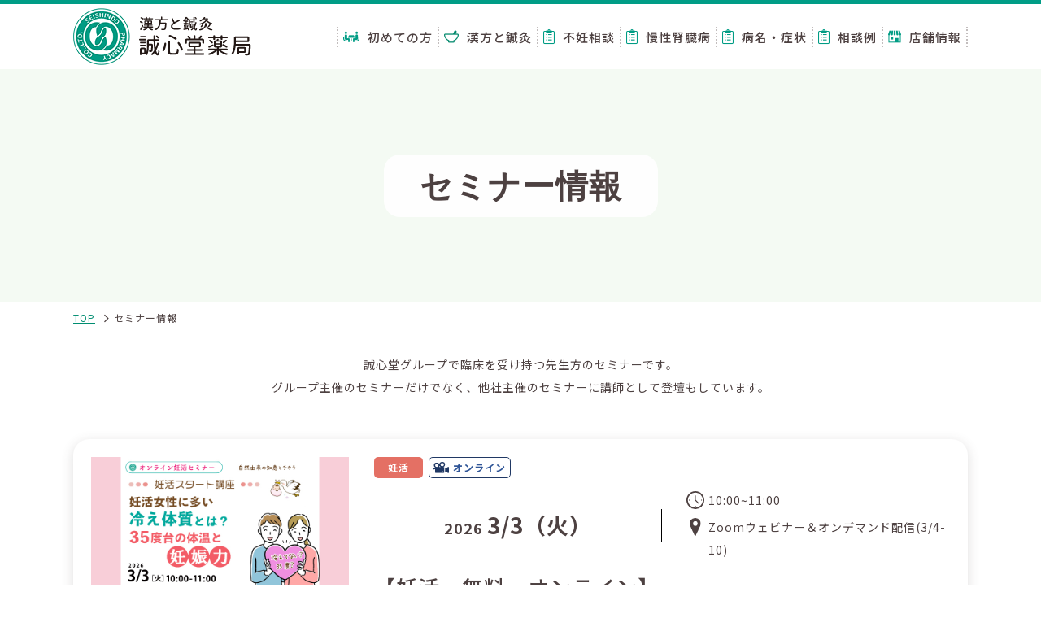

--- FILE ---
content_type: text/html; charset=UTF-8
request_url: https://www.seishin-do.co.jp/seminar/?id=1699939582-865167%EF%BB%BF
body_size: 7763
content:
<!DOCTYPE html>
<html dir="ltr" lang="ja">
<head>
    <!-- Google Tag Manager -->
    <script>(function(w,d,s,l,i){w[l]=w[l]||[];w[l].push({'gtm.start':
    new Date().getTime(),event:'gtm.js'});var f=d.getElementsByTagName(s)[0],
    j=d.createElement(s),dl=l!='dataLayer'?'&l='+l:'';j.async=true;j.src=
    'https://www.googletagmanager.com/gtm.js?id='+i+dl;f.parentNode.insertBefore(j,f);
    })(window,document,'script','dataLayer','GTM-MTLLSFX');</script>
    <!-- End Google Tag Manager -->
    <meta charset="UTF-8">
    <meta http-equiv="X-UA-Compatible" content="IE=edge">   <!-- IEの互換表示無効 -->
    <meta name="format-detection" content="telephone=no">
    <meta name="SKYPE_TOOLBAR" content="SKYPE_TOOLBAR_PARSER_COMPATIBLE">   <!-- Skypeによる電話番号置換無効 -->
    <meta name="robots" content="INDEX,FOLLOW">
    <meta name="description" content="臨床を受け持つ先生方の妊活などに関するオンラインや集合でのセミナーを定期的に開催しています。セミナーの開催情報、お申し込みなど。">
    <meta name="Keywords" content="妊活,中医学,健康セミナー,zoomセミナー,ウェビナー">
    <title>セミナー情報｜漢方と鍼灸 株式会社誠心堂薬局</title>
    <meta name="viewport" content="width=device-width, initial-scale=-100%, user-scalable=yes">
		 <!-- OGP -->
    <meta property="og:type" content="website" />
    <meta property="og:title" content="セミナー情報｜漢方と鍼灸 株式会社誠心堂薬局" />
    <meta property="og:description" content="臨床を受け持つ先生方の妊活などに関するオンラインや集合でのセミナーを定期的に開催しています。セミナーの開催情報、お申し込みなど。" />
    <meta property="og:url" content="https://www.seishin-do.co.jp/" />
    <meta property="og:site_name" content="誠心堂グループ" />
    <meta property="og:image" content="https://www.seishin-do.co.jp/images/slide_01.png" />
    <!-- Twitter -->
   <meta name="twitter:card" content="summary_large_image" />
    <meta name="twitter:site" content="@seishindo_ce" />
    <meta name="twitter:title" content="セミナー情報｜漢方と鍼灸 株式会社誠心堂薬局" />
    <meta name="twitter:description" content="臨床を受け持つ先生方の妊活などに関するオンラインや集合でのセミナーを定期的に開催しています。セミナーの開催情報、お申し込みなど。" />
    <meta name="twitter:image" content="https://www.seishin-do.co.jp/images/slide_01.png" />
    <!-- CSS -->
    <link href="../css/reset.css" rel="stylesheet" type="text/css">
    <link href="../css/base.css" rel="stylesheet" type="text/css">
    <link href="../css/content.css" rel="stylesheet" type="text/css">
    <link href="../css/supperDefault.css" rel="stylesheet" type="text/css">
    <link rel="stylesheet" href="https://maxcdn.bootstrapcdn.com/font-awesome/4.6.3/css/font-awesome.min.css">   <!-- Font Awesome BootstrapCDN -->
    <script src="https://kit.fontawesome.com/a076d05399.js"></script>  <!-- Font Awesome -->
    <link href="https://fonts.googleapis.com/css2?family=Noto+Sans+JP:wght@100;300;400;500;700;900&display=swap" rel="stylesheet">
    <link href="https://fonts.googleapis.com/css?family=Noto+Serif&display=swap" rel="stylesheet">
    <!-- JS -->
    <!-- <script src="//ajax.googleapis.com/ajax/libs/jquery/1.11.1/jquery.min.js"></script> -->
    <script>window.jQuery || document.write('<script src="../js/jquery-1.11.1.min.js"><\/script>')</script>
    </head>
<body>
    <!-- Google Tag Manager (noscript) -->
    <noscript><iframe src="https://www.googletagmanager.com/ns.html?id=GTM-MTLLSFX"
    height="0" width="0" style="display:none;visibility:hidden"></iframe></noscript>
    <!-- End Google Tag Manager (noscript) -->
    <div id="wrapper" class="second_page seminar_page">
        
    <header id="header" class="sticker sticky-wrapper">
        <div class="container">
            <div class="h_main">
                <div class="h_logo">
                    <a href="/" class="ov_hover">
                        <img src="/common_img/logo.png" alt="誠心堂グループ" class="pc" width="219" height="70">
                        <img src="/common_img/sp_logo.png" alt="誠心堂グループ" class="sp" width="405" height="129">
                    </a>
                </div>
                <div class="h_right">
                    <!--<ul class="list_languge">
                        <li class="jp"><a href="#">JP</a></li>
                        <li class="en"><a href="/english/">EN</a></li>
                        <li class="ch"><a href="/chinese/">CH</a></li>
                    </ul>-->
                    <div class="sp">
                        <ul class="h_btn">
                            <li class="h_menu">
                                <span class="btn_gnav"><img alt="MENU" src="/common_img/sp_h_menu.jpg" width="100" height="100"><img class="btn_close" alt="CLOSE" src="/common_img/sp_h_menu_close.jpg"></span>
                            </li>
                        </ul>
                    </div>
                    <nav id="gnav">
                        <div class="gnav__inner">
                            <ul>
                                <li class="navTrigger">
                                    <a>
                                        <img src="/common_img/gnav_icon01.png" alt="初めての方" class="pc" width="20" height="14">
                                        <img src="/common_img/gnav_icon01_sp.png" alt="初めての方" class="sp">初めての方
                                    </a>
                                    <ul class="sub_menu">
                                        <li><a href="/beginner/">初めての方へ</a></li>
                                        <li><a href="/faq/">よくあるご質問</a></li>
                                        <li><a href="/price/">料金案内</a></li>
                                    </ul>
                                </li>
                                <li class="navTrigger">
                                    <a>
                                        <img src="/common_img/gnav_icon02.png" alt="漢方と鍼灸" class="pc" width="18" height="16">
                                        <img src="/common_img/gnav_icon02_sp.png" alt="漢方と鍼灸し" class="sp">漢方と鍼灸
                                    </a>
                                    <ul class="sub_menu">
                                        <li><a href="/tcm/">中医学について</a></li>
                                        <li><a href="/kampo/">漢方のはなし</a></li>
                                        <li><a href="/acupuncture/">鍼灸のはなし</a></li>
                                        <li><a href="/tcm/blood_surplus/">血余のはなし</a></li>
                                        <li><a href="/tcm/tongue/">舌診のはなし</a></li>
                                        <li><a href="/kampo/dictionary/02/">漢方薬辞典</a></li>
                                        <li><a href="/kampo/dictionary/01/">薬草辞典</a></li>
                                    </ul>
                                </li>
                                <li class="navTrigger">
                                    <a>
                                        <img src="/common_img/gnav_icon03.png" alt="不妊相談" class="pc" width="14" height="20">
                                        <img src="/common_img/gnav_icon03_sp.png" alt="不妊相談" class="sp">不妊相談
                                    </a>
                                    <ul class="sub_menu">
                                        <li><a href="/kodakara/">不妊症の方へ</a></li>
                                        <li><a href="/kodakara/note/">妊活、何から考える？</a></li>
                                        <li><a href="/kodakara/column_nishino/">西野先生Q&A</a></li>
                                        <li><a href="/kodakara/method/">誠心堂メソッド</a></li>
                                        <li><a href="/kodakara/achievement/">妊娠実績</a></li>
                                        <li><a href="/voice/?ca=1">妊娠者の声</a></li>
                                        <li><a href="/seminar/ninkatuichiran.html">妊活セミナー</a></li>                                        
                                        <li><a href="/kodakara/faq/">不妊相談FAQ</a></li>
                                        <li><a href="/kodakara/preconception/">プレコンセプションケア</a></li>
                                    </ul>
                                </li>
                                <li class="navTrigger">
                                <a>
                                    <img src="/common_img/gnav_icon03.png" alt="慢性腎臓病" class="pc" width="14" height="20">
                                    <img src="/common_img/gnav_icon03_sp.png" alt="慢性腎臓病" class="sp">慢性腎臓病
                                </a>
                                <ul class="sub_menu">
                                    <li><a href="/kidney/">慢性腎臓病</a></li>
                                    <li><a href="/kidney/kd/">腎臓病・腎機能低下</a></li>
                                    <li><a href="/kidney/ckd/">慢性腎臓病と漢方</a></li>
                                    <li><a href="/kidney/#meal">栄養士が教える腎の食事</a></li>                                  
                                </ul>
                            </li>
                                <li class="navTrigger">
                                    <a>
                                        <img src="/common_img/gnav_icon03.png" alt="病名・症状" class="pc" width="14" height="20">
                                        <img src="/common_img/gnav_icon03_sp.png" alt="病名・症状" class="sp">病名・症状
                                    </a>
                                    <ul class="sub_menu">
                                   
                                    <li><a href="/symptoms/">病名・症状一覧</a></li>
                                        <li><a href="/kodakara/infertility/">不妊症</a></li>
                                        <li><a href="/pregnancy/">妊婦ケア</a></li>
                                        <li><a href="/birth/">産後ケア</a></li>
                                        <li><a href="/autonomic-nerves/">自律神経</a></li>
                                        <li><a href="/beauty_skin/">中医美容皮膚科</a></li>
                                        <li><a href="https://www.femcare-life.jp/">ファスティング</a></li>
                                    </ul>
                                </li>
                                <li class="navTrigger">
                                <a>
                                    <img src="/common_img/gnav_icon03.png" alt="相談例" class="pc" width="14" height="20">
                                    <img src="/common_img/gnav_icon03_sp.png" alt="相談例" class="sp">相談例
                                </a>
                                <ul class="sub_menu">
                                <li><a href="/voice/">お客様の声</a></li>
                                <li><a href="/case2/">漢方・鍼灸　改善例</a></li>
                                </ul>
                            </li>
                                <li class="navTrigger pc">
                                    <a>
                                        <img src="/common_img/gnav_icon04.png" alt="店舗情報" class="pc" width="16" height="16">店舗情報
                                        </a>
                                    <ul class="sub_menu">
                                        <li class="pc"><a href="/shop">店舗案内</a></li>
                                        <li class="pc"><a href="https://www.seishin-do.jp/" target="_blank">公式オンラインショップ</a></li>
                                        <li class="pc"><a href="https://www.rakuten.co.jp/seishin-do01/" target="_blank">楽天市場店</a></li>
                                    </ul>
                                </li>
                                <li class="sp">
                                <a href="/shop">
                                <img src="/common_img/gnav_icon04_sp.png" alt="店舗情報" class="sp">店舗案内</a>
                                    </a>
                                    </li>
                                <li class="navTrigger sp">
                                    <a>
                                        <img src="/common_img/gnav_icon06.png" alt="オンラインショップ" width="30" class="pc">
                                        <img src="/common_img/gnav_icon06_sp.png" alt="オンラインショップ" class="sp">オンラインショップ
                                    </a>
                                    <ul class="sub_menu">
                                        <li><a href="https://www.seishin-do.jp/" target="_blank">公式オンラインショップ</a></li>
                                        <li><a href="https://www.rakuten.co.jp/seishin-do01/" target="_blank">楽天市場店</a></li>
                                    </ul>
                                </li>
                               <li class="navTrigger sp">
                                    <a>
                                        <img src="/common_img/gnav_icon05.png" alt="誠心堂の取り組み" class="pc" width="16" height="16">
                                        <img src="/common_img/gnav_icon05_sp.png" alt="誠心堂の取り組み" class="sp">誠心堂の取り組み
                                    </a>
                                    <ul class="sub_menu">
                                        <li><a href="/about/">誠心堂グループについて</a></li>
                                        <li><a href="/adviser/">経験豊富な相談員</a></li>
                                        

                                        <li><a href="/safety/">安心・安全への取り組み</a></li>
                                        <li><a href="/effort/">誠心堂薬局の取り組み</a></li>
                                        <li><a href="/company/">会社概要</a></li>
                                        <li><a href="/company/message">代表メッセージ</a></li>
                                    </ul>
                                </li>
                                
                                <li class="sp">
                                    <a href="/seminar/">
                                        <img src="/common_img/gnav_icon07.png" alt="セミナー情報" width="30" class="pc">
                                        <img src="/common_img/gnav_icon07_sp.png" alt="セミナー情報" class="sp">
                                        セミナー情報
                                    </a>
                                </li>
                                <li class="navTrigger sp">
                                    <a>
                                        <img src="/common_img/gnav_icon08.png" alt="お問い合わせ" width="30" class="pc">
                                        <img src="/common_img/gnav_icon08_sp.png" alt="お問い合わせ" class="sp">お問い合わせ
                                    </a>
                                    <ul class="sub_menu">
                                        <li><a href="/contact_shop/">店舗に相談する</a></li>
                                        <li><a href="/contact/">お問い合わせ</a></li>
                                    </ul>
                                </li>
                                <li class="sp">
                                    <a href="/recruit/">
                                        <img src="/common_img/gnav_icon09.png" alt="採用情報" width="30" class="pc">
                                        <img src="/common_img/gnav_icon09_sp.png" alt="採用情報" class="sp">採用情報
                                    </a>
                                </li>
                                
                                <li class="sp">
                                    <a href="/english/">
                                        <img src="/common_img/gnav_icon10.png" alt="English" width="30" class="pc">
                                        <img src="/common_img/gnav_icon10_sp.png" alt="English" class="sp">English
                                    </a>
                                </li>
                                <li class="sp">
                                    <a href="/chinese/">
                                        <img src="/common_img/gnav_icon11.png" alt="中文（简体）" width="27" class="pc">
                                        <img src="/common_img/gnav_icon11_sp.png" alt="中文（简体）" class="sp">中文（简体）
                                    </a>
                                </li>
                            </ul>
                        </div>
                    </nav>
                </div>
            </div>
        </div>
    </header>        <main>
            <section class="title_page">
                <div class="container">
                    <h1 class="font_NotoSerifJP">セミナー情報</h1>
                </div>
            </section>
            <section class="breadcrumb">
                <div class="container">
                    <ul>
                        <li><a href="../">TOP</a></li>
                        <li>セミナー情報</li>
                    </ul>
                </div>
            </section>
            <section class="main_cont">
                <div class="sec_cont">
                                        <div class="container">
                        <p class="text_center mb50">誠心堂グループで臨床を受け持つ先生方のセミナーです。<br>
                        グループ主催のセミナーだけでなく、他社主催のセミナーに講師として登壇もしています。
                        <!-- 現在はオンラインセミナーが中心です。</p> -->
                        <!-- <div style="width:100%; max-width:650px; height:160px; background-color:#ccc; margin:0 auto 60px;"></div> -->
                                                <div class="style_box01">
                                                            <figure class="img_box01 pc">
                                    <img src="./up_img/1766811944-643052_1.jpg" alt="【妊活・無料・オンライン】
妊活スタート講座
「妊活女性に多い“冷え体質”とは？35度台の体温と妊娠力」">
                                </figure>
                                                        <div class="txt_box01">
                                                                    <ul class="list_tab">
                                                                                                                                                                                    <li class="style_tab bg_pink">妊活</li>
                                                                                                                                                                                                                                                                                                                    <li class="style_tab box_camera"><img src="./images/icon_camera.svg" class="icon_cam">オンライン</li>
                                                                                                                                                                                                            </ul>
                                                                <dl class="date_time">
                                    <dt class="cont_date">2026<strong>3/3（火）</strong></dt>
                                    <dd class="cont_time_add">
                                        <ul>
                                            <li class="time"><span class="time_icon"><img src="./images/icon_time.svg" alt="image"></span><span class="time_text">10:00~11:00</span></li>
                                            <li class="address"><span class="address_icon"><img src="./images/icon_address.svg" alt="image"></span><span class="address_text">Zoomウェビナー＆オンデマンド配信(3/4-10)</span></li>
                                        </ul>
                                    </dd>
                                </dl>
                                                                    <figure class="img_box01 sp">
                                        <img src="./up_img/1766811944-643052_1.jpg" alt="【妊活・無料・オンライン】
妊活スタート講座
「妊活女性に多い“冷え体質”とは？35度台の体温と妊娠力」">
                                    </figure>
                                                                <h2 class="ttl_box01">【妊活・無料・オンライン】<br />
妊活スタート講座<br />
「妊活女性に多い“冷え体質”とは？35度台の体温と妊娠力」</h2>
                                <div class="box_table01">
                                                                        <dl>
                                        <dt>テーマ</dt>
                                        <dd><p>妊活女性に多い&ldquo;冷え体質&rdquo;とは？35度台の体温と妊娠力</p></dd>
                                    </dl>
                                                                                                            <dl>
                                        <dt>キーワード</dt>
                                        <dd><p>冷え体質,低体温の原因 ,代謝低下の対策 , 体温アップ, 自然妊娠, 養生法 , 不妊治療, 中医学, 漢方, 鍼灸</p></dd>
                                    </dl>
                                                                    </div>
                                <a href="./?id=1766811944-643052" class="style_btn01">詳しく見る</a>
                            </div>
                        </div>
                                                <div class="style_box01">
                                                            <figure class="img_box01 pc">
                                    <img src="./up_img/1768368829-440883_1.jpg" alt="【妊活・無料・オンライン】
PGT-A異常が続く方へ
「染色体異常の背景と改善アプローチ」">
                                </figure>
                                                        <div class="txt_box01">
                                                                    <ul class="list_tab">
                                                                                                                                                                                    <li class="style_tab bg_pink">妊活</li>
                                                                                                                                                                                                                                                                                                                    <li class="style_tab box_camera"><img src="./images/icon_camera.svg" class="icon_cam">オンライン</li>
                                                                                                                                                                                                            </ul>
                                                                <dl class="date_time">
                                    <dt class="cont_date">2026<strong>2/17（火）</strong></dt>
                                    <dd class="cont_time_add">
                                        <ul>
                                            <li class="time"><span class="time_icon"><img src="./images/icon_time.svg" alt="image"></span><span class="time_text">10:00~11:00</span></li>
                                            <li class="address"><span class="address_icon"><img src="./images/icon_address.svg" alt="image"></span><span class="address_text">Zoomウェビナー＆オンデマンド配信(2/18-2/24)</span></li>
                                        </ul>
                                    </dd>
                                </dl>
                                                                    <figure class="img_box01 sp">
                                        <img src="./up_img/1768368829-440883_1.jpg" alt="【妊活・無料・オンライン】
PGT-A異常が続く方へ
「染色体異常の背景と改善アプローチ」">
                                    </figure>
                                                                <h2 class="ttl_box01">【妊活・無料・オンライン】<br />
PGT-A異常が続く方へ<br />
「染色体異常の背景と改善アプローチ」</h2>
                                <div class="box_table01">
                                                                        <dl>
                                        <dt>テーマ</dt>
                                        <dd><p>染色体異常の背景と改善アプローチ</p></dd>
                                    </dl>
                                                                                                            <dl>
                                        <dt>キーワード</dt>
                                        <dd><p>PGT-A,染色体異常 ,体外受精 , 着床, 染色体異常の改善, 養生法 , 不妊治療, 中医学, 漢方, 鍼灸</p></dd>
                                    </dl>
                                                                    </div>
                                <a href="./?id=1768368829-440883" class="style_btn01">詳しく見る</a>
                            </div>
                        </div>
                                                <div class="style_box01">
                                                            <figure class="img_box01 pc">
                                    <img src="./up_img/1765592044-957068_1.jpg" alt="【妊活・無料・オンライン】
42歳からの妊活
年齢と卵子の限界と向き合う戦略">
                                </figure>
                                                        <div class="txt_box01">
                                                                    <ul class="list_tab">
                                                                                                                                                                                    <li class="style_tab bg_pink">妊活</li>
                                                                                                                                                                                                                                                                                                                    <li class="style_tab box_camera"><img src="./images/icon_camera.svg" class="icon_cam">オンライン</li>
                                                                                                                                                                                                            </ul>
                                                                <dl class="date_time">
                                    <dt class="cont_date">2026<strong>1/20（火）</strong></dt>
                                    <dd class="cont_time_add">
                                        <ul>
                                            <li class="time"><span class="time_icon"><img src="./images/icon_time.svg" alt="image"></span><span class="time_text">10:00~11:00</span></li>
                                            <li class="address"><span class="address_icon"><img src="./images/icon_address.svg" alt="image"></span><span class="address_text">Zoomウェビナー＆オンデマンド配信(1/21-27)</span></li>
                                        </ul>
                                    </dd>
                                </dl>
                                                                    <figure class="img_box01 sp">
                                        <img src="./up_img/1765592044-957068_1.jpg" alt="【妊活・無料・オンライン】
42歳からの妊活
年齢と卵子の限界と向き合う戦略">
                                    </figure>
                                                                <h2 class="ttl_box01">【妊活・無料・オンライン】<br />
42歳からの妊活<br />
年齢と卵子の限界と向き合う戦略</h2>
                                <div class="box_table01">
                                                                        <dl>
                                        <dt>テーマ</dt>
                                        <dd><p>42歳からの妊活</p>
<p>年齢と卵子の限界と向き合う戦略</p></dd>
                                    </dl>
                                                                                                            <dl>
                                        <dt>キーワード</dt>
                                        <dd><p>高年齢,42歳から, 妊娠率, 保険診療, 正常胚 , 不妊治療, 中医学, 漢方, 鍼灸</p></dd>
                                    </dl>
                                                                    </div>
                                <a href="./?id=1765592044-957068" class="style_btn01">詳しく見る</a>
                            </div>
                        </div>
                                                <div class="style_box01">
                                                            <figure class="img_box01 pc">
                                    <img src="./up_img/1764126573-464008_1.jpg" alt="妊活スタート講座
「あなたの体質と基礎体温から始める一年計画」">
                                </figure>
                                                        <div class="txt_box01">
                                                                    <ul class="list_tab">
                                                                                                                                                                                    <li class="style_tab bg_pink">妊活</li>
                                                                                                                                                                                                                                                                                                                    <li class="style_tab box_camera"><img src="./images/icon_camera.svg" class="icon_cam">オンライン</li>
                                                                                                                                                                                                                                <li class="style_tab bg_7f7f7f">終了</li>
                                                                                                                        </ul>
                                                                <dl class="date_time">
                                    <dt class="cont_date">2026<strong>1/6（火）</strong></dt>
                                    <dd class="cont_time_add">
                                        <ul>
                                            <li class="time"><span class="time_icon"><img src="./images/icon_time.svg" alt="image"></span><span class="time_text">10:00~11:00</span></li>
                                            <li class="address"><span class="address_icon"><img src="./images/icon_address.svg" alt="image"></span><span class="address_text">Zoomウェビナー＆オンデマンド配信(1/7-13)</span></li>
                                        </ul>
                                    </dd>
                                </dl>
                                                                    <figure class="img_box01 sp">
                                        <img src="./up_img/1764126573-464008_1.jpg" alt="妊活スタート講座
「あなたの体質と基礎体温から始める一年計画」">
                                    </figure>
                                                                <h2 class="ttl_box01">妊活スタート講座<br />
「あなたの体質と基礎体温から始める一年計画」</h2>
                                <div class="box_table01">
                                                                        <dl>
                                        <dt>テーマ</dt>
                                        <dd><p>あなたの体質と基礎体温から始める一年計画</p></dd>
                                    </dl>
                                                                                                            <dl>
                                        <dt>キーワード</dt>
                                        <dd><p>基礎体温,体質 ,はじめての妊活 , 自然妊娠, 卵子の質, 精子の質 , 不妊治療, 中医学, 漢方, 鍼灸</p></dd>
                                    </dl>
                                                                    </div>
                                <a href="./?id=1764126573-464008" class="style_btn01">詳しく見る</a>
                            </div>
                        </div>
                                                <div class="style_box01">
                                                            <figure class="img_box01 pc">
                                    <img src="./up_img/1759194157-102692_1.jpg" alt="【妊活・無料・オンライン】
妊活セミナー
「多嚢胞性卵巣症候群（PCOS）と妊娠　～排卵・卵子の質・自然妊娠～」">
                                </figure>
                                                        <div class="txt_box01">
                                                                    <ul class="list_tab">
                                                                                                                                                                                    <li class="style_tab bg_pink">妊活</li>
                                                                                                                                                                                                                                                                                                                    <li class="style_tab box_camera"><img src="./images/icon_camera.svg" class="icon_cam">オンライン</li>
                                                                                                                                                                                                                                <li class="style_tab bg_7f7f7f">終了</li>
                                                                                                                        </ul>
                                                                <dl class="date_time">
                                    <dt class="cont_date">2025<strong>12/16（火）</strong></dt>
                                    <dd class="cont_time_add">
                                        <ul>
                                            <li class="time"><span class="time_icon"><img src="./images/icon_time.svg" alt="image"></span><span class="time_text">10:00~11:00</span></li>
                                            <li class="address"><span class="address_icon"><img src="./images/icon_address.svg" alt="image"></span><span class="address_text">Zoomウェビナー</span></li>
                                        </ul>
                                    </dd>
                                </dl>
                                                                    <figure class="img_box01 sp">
                                        <img src="./up_img/1759194157-102692_1.jpg" alt="【妊活・無料・オンライン】
妊活セミナー
「多嚢胞性卵巣症候群（PCOS）と妊娠　～排卵・卵子の質・自然妊娠～」">
                                    </figure>
                                                                <h2 class="ttl_box01">【妊活・無料・オンライン】<br />
妊活セミナー<br />
「多嚢胞性卵巣症候群（PCOS）と妊娠　～排卵・卵子の質・自然妊娠～」</h2>
                                <div class="box_table01">
                                                                        <dl>
                                        <dt>テーマ</dt>
                                        <dd><p>多嚢胞性卵巣症候群（PCOS）と妊娠</p></dd>
                                    </dl>
                                                                                                            <dl>
                                        <dt>キーワード</dt>
                                        <dd><p>多嚢胞性卵巣症候群 ,PCOS ,排卵 , 卵子の質, 自然妊娠, 自然妊娠 , 不妊治療, 中医学, 漢方, 鍼灸</p></dd>
                                    </dl>
                                                                    </div>
                                <a href="./?id=1759194157-102692" class="style_btn01">詳しく見る</a>
                            </div>
                        </div>
                        
                        <div class="pagenavi" role="navigation">
                                                            <span class="page current">1</span><a class="page larger" title="2" href="./?p=2">2</a><a class="page larger" title="3" href="./?p=3">3</a><a class="page larger" title="4" href="./?p=4">4</a><a class="page larger" title="5" href="./?p=5">5</a><a class="page larger" title="6" href="./?p=6">6</a><a class="page larger" title="7" href="./?p=7">7</a><a class="page larger" title="8" href="./?p=8">8</a><a class="page larger" title="9" href="./?p=9">9</a><a class="page larger" title="10" href="./?p=10">10</a><a class="page larger" title="11" href="./?p=11">11</a><a class="page larger" title="12" href="./?p=12">12</a><a class="page larger" title="13" href="./?p=13">13</a><a class="page larger" title="14" href="./?p=14">14</a><a class="page larger" title="15" href="./?p=15">15</a><a class="page larger" title="16" href="./?p=16">16</a><a class="page larger" title="17" href="./?p=17">17</a><a class="page larger" title="18" href="./?p=18">18</a><a class="page larger" title="19" href="./?p=19">19</a><a class="page larger" title="20" href="./?p=20">20</a><a class="page larger" title="21" href="./?p=21">21</a><a class="page larger" title="22" href="./?p=22">22</a><a class="page larger" title="23" href="./?p=23">23</a><a class="page larger" title="24" href="./?p=24">24</a><a class="page larger" title="25" href="./?p=25">25</a><a class="page larger" title="26" href="./?p=26">26</a><a class="page larger" title="27" href="./?p=27">27</a>                                                    </div>
                    </div>
                                    </div>
                    <div class="sec_banner">
        <div class="container">
            <ul>
                <li>
                    <a href="/seminar/customer-survey/" class="ov_hover">
                        <img src="/common_img/seminar-banner01.png" alt="妊活セミナーアンケート結果">
                    </a>
                </li>
                <li>
                    <a href="/seminar/seminar_report/" class="ov_hover">
                        <img src="/common_img/seminar-banner02.png" alt="セミナー報告">
                    </a>
                </li>
                <li>
                    <a href="/seminar/lecturer_dispatch/" class="ov_hover">
                        <img src="/common_img/seminar-banner03.png" alt="外部講演実績">
                    </a>
                </li>
            </ul>
        </div>
    </div>            </section>
        </main>
           <footer>
        <section id="page-top">
            <a href="#wrapper"><img src="/common_img/gotop.png" alt="page up" width="60" height="60"></a>
        </section>
        
    <section class="f_banner">
        <div class="container">
            <ul>
                <li>
                    <a href="/beginner/" class="ov_hover">
                        <img src="/common_img/banner_01.png" alt="初めての方へ" width="329" height="99">
                    </a>
                </li>
                <li>
                    <a href="/shop/" class="ov_hover">
                        <img src="/common_img/banner_02.png" alt="店舗案内" width="329" height="99">
                    </a>
                </li>
                <li>
                    <a href="/contact_shop/" class="ov_hover">
                        <img src="/common_img/banner_03.png" alt="店舗案内" width="329" height="99">
                    </a>
                </li>
            </ul>
        </div>
    </section>
    
        <section class="f_main">
            <div class="container">
                <div class="f_infor">
                    <div class="left_infor">
                        <div class="f_logo">
                            <a href="/" class="ov_hover">
                                <img src="/common_img/logo.png" alt="誠心堂グループ" class="pc" width="219" height="70">
                                <img src="/common_img/sp_logo.png" alt="誠心堂グループ" class="sp" width="405" height="129">
                            </a>
                        </div>
                        <p class="f_address">運営会社：株式会社誠心堂薬局<br>〒272-0138 千葉県市川市南行徳3-18-23</p>
                    </div>
                    <div class="banner">
                        <img src="/common_img/banner_05.png" alt="全国実力薬局100選" width="270" height="86">
                    </div>
                </div>
                <div class="f-menu">
                    <div id="bot1"></div>
                    <div class="heading sp">
                        <h3>MENU</h3>
                        <div class="f-menu-btn">
                        <div class="hamberger">
                            <span class="ham"></span>
                            <span class="ber"></span>
                            <span class="ger"></span>
                        </div>
                        </div>
                    </div>
                    <div class="f-menu-drop">
                        <div class="f_gnav">
                            <ul>
                                <li>
                                    <a href="/">TOP</a>
                                </li>
                                <!--<li class="sp mt00">
                                    <ul class="list_languge">
                                        <li class="jp"><a href="#">JP</a></li>
                                        <li class="en"><a href="/english/">EN</a></li>
                                        <li class="ch"><a href="/chinese/">CH</a></li>
                                    </ul>
                                </li>-->
                            </ul>
                            <ul>
                                <li>
                                    <span class="gnav_text">初めての方</span>
                                    <ul>
                                        <li><a href="/beginner/">初めての方へ</a></li>
                                        <li><a href="/faq/">よくあるご質問</a></li>
                                        <li><a href="/price/">料金案内</a></li>
                                    </ul>
                                </li>
                                <li>
                                <a href="/news/">お知らせ</a>
                                <ul>
                                    <li><a href="/topic/press/">ニュースリリース</a></li>
                                    <li><a href="/topic/media/">メディア</a></li>
                                </ul>
                            </li>
                            <li>
                                <span class="gnav_text">セミナー情報</span>
                                
                              <ul>
                              <li><a href="/seminar/">開催中のセミナー</a></li>
                                        <li><a href="/seminar/customer-survey/">妊活セミナーアンケート</a></li>
                                        <li><a href="/seminar/seminar_report/">セミナー報告</a></li>
                                        <li><a href="/seminar/lecturer_dispatch/">講演・執筆 実績</a></li>
                                    </ul>
                                </li>

                                <li>
                                    <span class="gnav_text">漢方と鍼灸</span>
                                    <ul>
                                        <li><a href="/tcm/">中医学について</a></li>
                                        <li><a href="/kampo/">漢方のはなし</a></li>
                                        <li><a href="/acupuncture/">鍼灸のはなし</a></li>
                                        <li><a href="/tcm/blood_surplus/">血余のはなし</a></li>
                                        <li><a href="/tcm/tongue/">舌診のはなし</a></li>
                                        <li><a href="/kampo/dictionary/02/">漢方薬辞典</a></li>
                                        <li><a href="/kampo/dictionary/01/">薬草辞典</a></li>
                                        <li><a href="/tmp-chart/">体質分析チャート</a></li>
                                    </ul>
                                </li>

                            </ul>
                            <ul>
                                <li>
                                    <span class="gnav_text">不妊相談</span>
                                    <ul>
                                    <li><a href="/kodakara/">不妊症の方へ</a></li>
                                        <li><a href="/kodakara/note/">　妊活、何から考える？</a></li>
                                        <li><a href="/kodakara/column_nishino/">　西野先生Q&A</a></li>
                                        <li><a href="/kodakara/method/">　誠心堂メソッド</a></li>
                                        <li><a href="/kodakara/achievement/">妊娠実績</a></li>
                                        <li><a href="/voice/?ca=1">妊娠者の声</a></li>
                                        <li><a href="/seminar/ninkatuichiran.html">妊活セミナー</a></li>                                     
                                        <li><a href="/kodakara/faq/">不妊相談FAQ</a></li>
                                        <li><a href="/kodakara/preconception/">プレコンセプションケア</a></li>
                                    </ul>
                                </li>

                                <li>
                                <span class="gnav_text">慢性腎臓病</span>
                                <ul>
                                <li><a href="/kidney/">慢性腎臓病</a></li>
                                <li><a href="/kidney/kd/">腎臓病・腎機能低下</a></li>
                                <li><a href="/kidney/ckd/">慢性腎臓病と漢方</a></li>
                                <li><a href="/kidney/index.html#meal">栄養士が教える腎の食事</a></li>
                                </ul>
                            </li>

                             

                                <li>
                                    <span class="gnav_text">病名・症状</span>
                                    <ul>
                                    
                                    <li><a href="/symptoms/">病名・症状一覧</a></li>
                                        <li><a href="/kodakara/infertility/">不妊症</a></li>
                                        <li><a href="/pregnancy/">　妊婦ケア</a></li>
                                        <li><a href="/birth/">　産後ケア</a></li>
                                        <li><a href="/autonomic-nerves/">自律神経</a></li>
                                        <li><a href="/beauty_skin/">中医美容皮膚科</a></li>
                                        <li><a href="https://www.femcare-life.jp/">ファスティング</a></li>
                                       
                                      
                                        
                                    </ul>
                                </li>
                            </ul>
                            <ul>
                                <li>
                                    <span class="gnav_text">店舗情報</span>
                                    <ul>
                                        <li><a href="/shop/">店舗案内</a></li>
                                        <li><a href="https://www.seishin-do.jp/" target="_blank">公式オンラインショップ</a></li>
                                        <li><a href="https://www.rakuten.co.jp/seishin-do01/" target="_blank">楽天市場店</a></li>
                                    </ul>
                                </li>
                                <li>
                                    <span class="gnav_text">誠心堂の取り組み</span>
                                    <ul>
                                        <li><a href="/about/">誠心堂グループについて</a></li>
                                        <li><a href="/adviser/">経験豊富な相談員</a></li>
                                        <li><a href="/safety/">安心・安全への取り組み</a></li>
                                        <li><a href="/effort/">誠心堂薬局の取り組み</a></li>
                                        <li><a href="/company/">会社概要</a></li>
                                        <li><a href="/company/message">代表メッセージ</a></li>
                                    </ul>
                                </li>

                                <li>
                                    <span class="gnav_text">相談例</span>
                                    <ul>
                                    <li><a href="/voice/">お客様の声</a></li>
                                     <li><a href="/case2/">漢方・鍼灸　改善例</a></li>
                                    </ul>
                                </li>
                               
                            </ul>
                            <ul>
                                <li>
                                    <span class="gnav_text">お問い合わせ</span>
                                    <ul>
                                        <li><a href="/contact_shop/">店舗に相談する</a></li>
                                        <li><a href="/contact/">お問い合わせ</a></li>
                                        <li><a href="/contact/#pp">個人情報保護方針</a></li>
                                    </ul>
                                </li>
                                <li>
                                    <a href="/recruit/">採用情報</a>
                                </li>
                                <li>
                                    <a href="/topic/doctor/">顧問医</a>
                                </li>
                                <li>
                                    <a href="/topic/supervision/">執筆・監修</a>
                                </li>
                                <ul class="gnav_languge">
                                    <li><a href="/english/">・English</a></li>
                                    <li><a href="/chinese/">・中文（简体）</a></li>
                                    <li><a href="/topic/link/">・誠心堂のつながり</a></li>
                                </ul>
                            </ul>
                        </div>
                    </div>
                </div>

                <div class="text_copyright">
                    <small>&copy; 2000-2025 SEISHINDO Pharmacy Co., Ltd.</small>
                </div>

                <!--<div class="pc">
                    <ul class="list_languge">
                        <li class="jp"><a href="/">JP</a></li>
                        <li class="en"><a href="/english/">EN</a></li>
                        <li class="ch"><a href="/chinese/">CH</a></li>
                    </ul>
                </div>-->
            </div>
        </section>
    </footer>    </div>
    <!-- end wrapper -->
    <!-- End tn-wrapper -->
    <!-- Include all compiled plugins (below)、 or include individual files as needed -->
    <script type="text/javascript" src="../js/common.js"></script>
    <script type="text/javascript" src="../js/jquery.sticky.js"></script>
    </body>
</html>


--- FILE ---
content_type: text/css
request_url: https://www.seishin-do.co.jp/css/base.css
body_size: 5353
content:
@charset "UTF-8";
@import url(//use.fontawesome.com/releases/v5.0.11/css/all.css);

.font_NotoSerifJP {
  font-family: 'Noto Serif JP','Noto Serif', "游明朝" , "Yu Mincho" , "游明朝体" , YuMincho, "HGS明朝E" , "ＭＳ Ｐ明朝", "MS PMincho", serif; }

.font_NotoSerifSC {
  font-family: 'Noto Serif SC', serif; }

/*====================================================================================
■01.RESET HTML
====================================================================================*/
/* ========== end △ */
#wrapper {
  min-width: 1100px;
  box-sizing: border-box;
  overflow: hidden;
  position: relative;
  letter-spacing: 1px; }

/* ▽ PC-TAB layout ========== */
html {
  overflow-y: auto;
  line-height: normal; }

body {
  font-family: 'Noto Sans JP',sans-serif;
  color: #4d4141;
  line-height: normal;
  font-size: 18px; }

img {
  vertical-align: top;
  margin: 0px;
  padding: 0px;
  border: 0px;
  transition: All 0.3s ease;
  -webkit-transition: All 0.3s ease;
  -moz-transition: All 0.3s ease;
  -o-transition: All 0.3s ease;
  max-width: 100%; }

.ov_hover:hover img {
  opacity: 0.7;
  filter: alpha(opacity=70);
  -ms-filter: "alpha( opacity=70)"; }

a {
  color: #4d4141;
  text-decoration: underline;
  -webkit-transition: all linear 0.3s;
  -o-transition: all linear 0.3s;
  transition: all linear 0.3s;
  word-break: break-all; }

a:hover {
  text-decoration: none; }

@media screen and (max-width: 766px) {
  rt {
    position: relative;
    top: 0.5em;
    transform: translateY(0.5em);
  }
}

/* ========== end △ */
/*====================================================================================
■02.CLEAR FLOAT
====================================================================================*/
.clearfix:after {
  clear: both;
  display: block;
  content: " ";
  height: 0px;
  visibility: hidden; }

.clearfix {
  display: inline-block; }

/* Hide these rules from IE-mac \*/
* html .clearfix {
  height: 1%; }

.clearfix {
  display: block; }

.hidden {
  display: none; }

/*====================================================================================
■03.USE MEDIA
====================================================================================*/
.pull-left {
  float: left; }

.pull-right {
  float: right; }

.media, .media-body {
  overflow: hidden; }

.media-text:after {
  clear: both;
  display: block;
  content: "";
  height: 0px;
  visibility: hidden; }

.p-lead {
  margin-bottom: 30px;
}
@media (min-width: 768px) {
  .p-lead {
    margin-bottom: 45px;
  }
}

.p-lead__text {
  line-height: 2;
}
@media (min-width: 768px) {
  .p-lead__text {
    text-align: center;
  }
}

/*====================================================================================
■04.LAYOUT
====================================================================================*/
.container {
  position: relative;
  -webkit-box-sizing: border-box;
  box-sizing: border-box;
  width: 1100px;
  max-width: 100%;
  margin: 0 auto; }

/* ▽ TAB layout ========== */
@media print, screen and (max-width: 1100px) {
  .container {
    width: 100% !important;
    padding: 0 2%; } }
/* ▽ PC-TAB layout ========== */
@media screen and (min-width: 767px) {
  .pc {
    display: block !important; }
  .pc-ib {
    display: inline-block !important; }

  .sp {
    display: none !important; }
  .sp-ib {
    display: none !important; } }
@media screen and (max-width: 766px) {
  .pc {
    display: none !important; }
  .pc-ib {
    display: none !important; }

  .sp {
    display: block !important; }
  .sp-ib {
    display: inline-block !important; } }
@media screen and (min-width: 481px) {
  .layout_480 {
    display: none; } }
@media screen and (max-width: 480px) {
  .layout_480 {
    display: block; } }
.dis_360 {
  display: block; }

@media screen and (max-width: 360px) {
  .dis_360 {
    display: none; } }
/* ▽ SP layout ========== */
@media screen and (max-width: 320px) {
  body {
    width: 320px; } }
.a_phone {
  text-decoration: none !important;
  color: #4d4141; }

@media screen and (min-width: 767px) {
  .a_phone {
    pointer-events: none; } }

.anchorPoint {
  transform: translateY(-80px);
}
@media (max-width: 767px) {
  .anchorPoint {
    transform: translateY(-70px);
  }
}
/*====================================================================================
■05.FLEX
====================================================================================*/
.dis_flex {
  display: flex;
  display: -webkit-flex;
  /* Safari */
  display: -moz-flex;
  /* Firefox */
  display: -ms-flex;
  /* IE */ }

.flex_between {
  display: flex;
  justify-content: space-between; }

.flex_between_center {
  display: flex;
  justify-content: space-between;
  align-items: center; }

.flex_center_center {
  display: flex;
  justify-content: center;
  align-items: center; }

/*justify-content*/
.flex_jus_start {
  justify-content: flex-start !important;
  -webkit-justify-content: flex-start !important;
  -moz-justify-content: flex-start !important;
  -ms-justify-content: flex-start !important; }

.flex_jus_end {
  justify-content: flex-end;
  -webkit-justify-content: flex-end;
  -moz-justify-content: flex-end;
  -ms-justify-content: flex-end; }

.flex_jus_center {
  justify-content: center !important;
  -webkit-justify-content: center !important;
  -moz-justify-content: center !important;
  -ms-justify-content: center !important; }

.flex_jus_between {
  justify-content: space-between;
  -webkit-justify-content: space-between;
  -moz-justify-content: space-between;
  -ms-justify-content: space-between; }

.flex_jus_around {
  justify-content: space-around;
  -webkit-justify-content: space-around;
  -moz-justify-content: space-around;
  -ms-justify-content: space-around; }

.flex_jus_ini {
  justify-content: initial;
  -webkit-justify-content: initial;
  -moz-justify-content: initial;
  -ms-justify-content: initial; }

/*align-items*/
.flex_align_item_start {
  align-items: flex-start !important;
  -webkit-align-items: flex-start !important;
  -moz-align-items: flex-start !important;
  -ms-align-items: flex-start !important; }

.flex_align_item_end {
  align-items: flex-end;
  -webkit-align-items: flex-end;
  -moz-align-items: flex-end;
  -ms-align-items: flex-end; }

.flex_align_item_stretch {
  align-items: stretch;
  -webkit-align-items: stretch;
  -moz-align-items: stretch;
  -ms-align-items: stretch; }

.flex_align_item_baseline {
  align-items: baseline;
  -webkit-align-items: baseline;
  -moz-align-items: baseline;
  -ms-align-items: baseline; }

.flex_align_item_center {
  align-items: center;
  -webkit-align-items: center;
  -moz-align-items: center;
  -ms-align-items: center; }

.flex_align_item_ini {
  align-items: initial;
  -webkit-align-items: initial;
  -moz-align-items: initial;
  -ms-align-items: initial; }

.flex-container {
  -webkit-flex-wrap: wrap;
  -moz-flex-wrap: wrap;
  -ms-flex-wrap: wrap;
  flex-wrap: wrap; }

.flex_bg {
  width: 100%;
  margin-right: -100%; }

.flex_content {
  width: 100%;
  position: relative; }

@media only screen and (max-width: 768px) {
  .flex_c-reverse{
  flex-direction: column-reverse;
  }
}
/*====================================================================================
■06.HEADER
====================================================================================*/

@media only screen and (min-width: 769px) {
  #header-sticky-wrapper {
    width: 100%!important;
  }
}
#header {
  border-top: 5px solid #009d86; }
.sticker {
  background: #fff;
  width: 100%;
  z-index: 999; }

.hey .sticker {
  box-shadow: 0px 0px 10px #009d86; }

.h_main {
  width: 100%;
  display: flex;
  justify-content: space-between;
  align-items: center;
  flex-wrap: wrap;
  padding: 5px 0; }
  .h_main .h_logo {
    width: 230px; }
  .h_main .h_right {
    width: calc(100% - 230px); }

.list_languge {
  display: flex;
  justify-content: flex-end; }
  .list_languge li a {
    display: flex;
    justify-content: center;
    align-items: center;
    border: 1px solid #b7b1b1;
    background: #fff;
    width: 26px;
    height: 26px;
    line-height: 26px;
    font-size: 13px;
    font-weight: 500;
    color: #6f6768;
    text-align: center;
    text-decoration: none;
    margin-left: 10px; }
    .list_languge li a:hover {
      background: #f5f2f2;
      border: 1px solid #eae8e8;
      color: #a59e9f; }
  .list_languge li.jp a {
    background: #f5f2f2;
    border: 1px solid #eae8e8;
    color: #a59e9f; }

/*====================================================================================
■07.GOLABLE NAVIGATION
====================================================================================*/
#gnav {
  position: relative; }
  #gnav ul {
    display: flex;
    justify-content: flex-end;
    flex-wrap: wrap; }
    #gnav ul li {
      position: relative; }
      #gnav ul li:first-child a {
        border-left: 2px dotted #c2bdbd; }
      #gnav ul li a {
        position: relative;
        display: flex;
        justify-content: center;
        align-items: center;
        text-decoration: none;
        padding: 2px 6px;
        font-weight: 500;
        font-size: 15px;
        border-right: 2px dotted #c2bdbd; }
        #gnav ul li a:after {
          content: '';
          position: absolute;
          left: 0;
          right: 0;
          bottom: 0;
          margin: auto;
          width: 0;
          height: 2px;
          background: #009d86;
          transition: all 0.5s;
          -webkit-transition: all 0.5s; }
        #gnav ul li a:hover {
          color: #009d86; }
          #gnav ul li a:hover:after {
            width: 100%; }
        #gnav ul li a img {
          margin-right: 10px; }
      #gnav ul li ul.sub_menu {
        position: absolute;
        top: calc(100% + 15px);
        left: 50%;
        transform: translateX(-50%);
        width: 250px;
        background: #f2f1ec;
        display: none;
        z-index: 999; }
        #gnav ul li ul.sub_menu li {
          text-align: center;
          border-bottom: 2px dotted #c2bdbd; }
          #gnav ul li ul.sub_menu li a {
            border-left: none;
            border-right: none;
            padding: 5px 2px; }
            #gnav ul li ul.sub_menu li a:hover:after {
              width: 0; }
          #gnav ul li ul.sub_menu li:last-child {
            border-bottom: none; }

/*====================================================================================
■08.FOOTER
====================================================================================*/
#page-top {
  position: fixed;
  right: 25px;
  z-index: 200; }

.f_banner {
  border-top: 1px solid #dbdbdb;
  padding: 2% 0; }
  .f_banner ul {
    display: flex;
    justify-content: space-between;
    flex-wrap: wrap; }

.f_main {
  background: #f6f6f6; }
  .f_main .f_infor {
    padding: 8% 0;
    display: flex;
    justify-content: space-between;
    flex-wrap: wrap;
    align-items: center; }
    .f_main .f_infor .left_infor {
      width: 70%;
      display: flex;
      align-items: center; }
      .f_main .f_infor .left_infor .f_logo {
        margin-right: 4%; }
      .f_main .f_infor .left_infor .f_address {
        font-size: 17px;
        color: #000; }
    .f_main .f_infor .banner {
      width: 30%; }
  .f_main .list_languge {
    padding-bottom: 4%; }

.f_gnav {
  border-top: 1px solid #dbdbdb;
  padding: 4% 0 4%;
  display: flex;
  justify-content: space-between; }
  .f_gnav ul li a,
  .f_gnav > ul > li > span {
    position: relative;
    display: inline-block;
    text-decoration: none;
    color: #000;}
    .f_gnav ul li a:after {
      content: '';
      position: absolute;
      left: 0;
      right: 0;
      bottom: 0px;
      margin: auto;
      width: 0;
      height: 2px;
      background: #009c84;
      transition: all 0.5s;
      -webkit-transition: all 0.5s;
      overflow: hidden; }
    .f_gnav ul li a:hover {
      color: #009c84; }
      .f_gnav ul li a:hover:after {
        width: 100%; }
  .f_gnav ul .gnav_languge {
    margin-top: 30px;
    margin-left: 0; }
  .f_gnav > ul > li {
    margin-top: 30px; }
    .f_gnav > ul > li:first-child {
      margin-top: 0; }
    .f_gnav > ul > li > a,
    .f_gnav > ul > li > span {
      position: relative;
      font-weight: bold;
      padding-left: 20px;
      padding-bottom: 5px; }
      .f_gnav > ul > li > a:before,
      .f_gnav > ul > li > span:before {
        position: absolute;
        content: "\f061";
        color: #009c84;
        font-family: "Font Awesome 5 Free";
        transform: translateY(-50%);
        font-size: 11px;
        top: 45%;
        left: 0; }
      .f_gnav > ul > li > span.gnav_text::before {
        content: '\f0c8';
      }
  .f_gnav > ul ul {
    margin-left: 20px; }
    .f_gnav > ul ul li a {
      padding-bottom: 7px; }

.text_copyright {
  text-align: center;
  font-size: 12px;
  padding-bottom: 0.5em;
}

/*====================================================================================
■09.LAYOUT
====================================================================================*/
.h_hide {
  display: none;
}
.tab_menu li {
  display: inline-block;
  width: 24%;
  text-align: center;
  text-decoration: none;
  color: #fff;
  font-size: 19px;
  font-weight: 500;
  padding: 8px 5px;
  cursor: pointer;
}
.tab_menu li:hover {
  box-shadow: inset 0 0 15px #fff;
}
.sec_news .pagenav {
  border-bottom: 3px solid #008d71;
  padding: 0 10px;
  display: flex;
  justify-content: space-between; }
  .sec_news .pagenav li {
    width: 24%;
    border-radius: 10px 10px 0 0; }
    .sec_news .pagenav li a {
      display: inline-block;
      width: 100%;
      text-align: center;
      text-decoration: none;
      color: #fff;
      font-size: 19px;
      font-weight: 500;
      padding: 8px 5px; }
      .sec_news .pagenav li a:hover {
        box-shadow: inset 0 0 15px #fff; }
    .sec_news .pagenav li.tab_all {
      background: #008d71; }
    .sec_news .pagenav li.tab_notice {
      background: #d2bc47; }
    .sec_news .pagenav li.tab_update {
      background: #a48976; }
    .sec_news .pagenav li.tab_even {
      background: #e47064; }
.sec_news .cont_news {
  height: 250px;
  overflow-y: scroll;
  line-height: normal;}
  .sec_news .cont_news li a {
    position: relative;
    background: #fff;
    display: flex;
    justify-content: space-between;
    padding: 15px 40px 15px 15px;
    text-decoration: none;
    transition: all 0.5s;
    -webkit-transition: all 0.5s; }
    .sec_news .cont_news li a:before {
      /*position: absolute;
      content: "\f061";
      font-family: "Font Awesome 5 Free";
      font-family: "FontAwesome";
      color: #d7d6d6;
      right: 25px;
      top: 50%;
      transform: translateY(-50%);
      font-size: 15px;
      font-weight: normal;*/
      position: absolute;
      content: "\f105";
      font-family: FontAwesome;
      right: 25px;
      top: 50%;
      -webkit-transform: translateY(-50%);
      -ms-transform: translateY(-50%);
      transform: translateY(-50%);
      font-size: 25px;
     }
    .sec_news .cont_news li a .date {
      position: relative;
      width: 240px;
      color: #598a80;
      font-size: 18px;
      padding-left: 125px; }
      .sec_news .cont_news li a .date:after {
        padding-bottom: 2px;
        position: absolute;
        top: 2px;
        left: 0px;
        width: 110px;
        color: #fff;
        font-size: 15px;
        font-weight: 500;
        text-align: center;
        border-radius: 30px; }
    .sec_news .cont_news li a p {
      width: calc(100% - 240px);
      font-size: 18px;
      line-height: normal;}
  .sec_news .cont_news li:nth-child(even) a {
    background: #f7f7f7; }
  .sec_news .cont_news li.tab_notice a:hover {
    box-shadow: inset 0 0 10px #d2bc47; }
  .sec_news .cont_news li.tab_notice a .date:after {
    background: #d2bc47;
    content: "お知らせ"; }
    .sec_news .cont_news.shop li.tab_notice a .date:after {
      background: #fff;
      border: 1px solid #008d71;
      color: #008d71; }

  .sec_news .cont_news li.tab_update a:hover {
    box-shadow: inset 0 0 10px #a48976; }
  .sec_news .cont_news li.tab_update a .date:after {
    background: #a48976;
    content: "更新情報"; }
  .sec_news .cont_news li.tab_even a:hover {
    box-shadow: inset 0 0 10px #e47064; }
  .sec_news .cont_news li.tab_even a .date:after {
    background: #e47064;
    content: "イベント"; }
.sec_news .btn_news {
  display: flex;
  justify-content: flex-end;
  margin-top: 20px;
  text-decoration: none; }
  .sec_news .btn_news i {
    padding-top: 5px;
    padding-left: 5px;
    font-size: 14px; }
  .sec_news .btn_news:hover {
    color: #008d71; }

.a_hover {
  position: absolute;
  content: "";
  width: 100%;
  top: 0;
  right: 0;
  bottom: 0;
  left: 0;
  z-index: 3; }

.style_ttl01 {
  font-size: 70px;
  text-align: center;
  font-weight: 500;
  letter-spacing: 1px;
  padding-bottom: 10px; }
  .style_ttl01 span {
    font-size: 54px; }

.style_ttl02 {
  position: relative;
  font-size: 36px;
  text-align: center;
  padding-bottom: 30px; }
  .style_ttl02.ttl02_line {
    padding-bottom: 0;
    margin-bottom: 80px; }
    .style_ttl02.ttl02_line:after {
      position: absolute;
      content: "";
      background: #9fd6cd;
      width: 65px;
      height: 4px;
      bottom: -25px;
      left: 50%;
      transform: translateX(-50%); }

    .style_ttl02.ttl02_line.line_orange:after {
      background: #e47064;
    }
    .style_ttl02.ttl02_line.line_yellow {
      text-align: left; }
      .style_ttl02.ttl02_line.line_yellow:after {
        width: 250px;
        background: #d2bc47;
        left: 0;
        transform: translateX(0); }
  .style_ttl02 span {
    font-size: 48px;
    color: #009c84; }
  .style_ttl02.icon_leaf {
    background: url(../tmp-chart/images/icon_left.png) no-repeat top 22px left;
    text-align: left;
    padding-left: 40px; }

.style_ttl03 {
  font-size: 27px;
  color: #b06c3d;
  text-align: center;
  letter-spacing: 1px;
  padding-bottom: 30px; }

.style_btn01 {
  display: inline-block;
  position: relative;
  background-image: -moz-linear-gradient(0deg, #5ec6b2 0%, #008d71 100%);
  background-image: -webkit-linear-gradient(0deg, #5ec6b2 0%, #008d71 100%);
  background-image: -ms-linear-gradient(0deg, #5ec6b2 0%, #008d71 100%);
  border-radius: 20px;
  padding: 7px 40px;
  color: #fff;
  font-size: 19px;
  font-weight: bold;
  text-align: center;
  text-decoration: none !important;
  margin-top: 20px; }
  .style_btn01:not(.recruit-end):before {
    position: absolute;
    content: "\f061";
    font-family: "Font Awesome 5 Free";
    right: 15px;
    top: 50%;
    transform: translateY(-50%);
    font-size: 16px; }
  .style_btn01:hover {
    background-image: -moz-linear-gradient(0deg, #008d71 0%, #5ec6b2 100%);
    background-image: -webkit-linear-gradient(0deg, #008d71 0%, #5ec6b2 100%);
    background-image: -ms-linear-gradient(0deg, #008d71 0%, #5ec6b2 100%); }

.style_btn02 {
  position: relative;
  font-size: 20px;
  font-weight: 500;
  padding-right: 20px;
  margin-bottom: 10px; }
  .style_btn02:after {
    position: absolute;
    content: "\f0da";
    font-family: "FontAwesome";
    right: 5px;
    top: 50%;
    transform: translateY(-50%);
    -webkit-transition: all linear 0.3s;
    -o-transition: all linear 0.3s;
    transition: all linear 0.3s; }
  .style_btn02:hover {
    color: #008d71; }
    .style_btn02:hover:after {
      right: 0;
      -webkit-transition: all linear 0.3s;
      -o-transition: all linear 0.3s;
      transition: all linear 0.3s; }

.style_btn_text {
  font-size: 16px;
  margin-top: 20px;
  text-decoration: none;
  display: inline-block;
}
.style_btn_text:link {
  text-decoration: none;
}
.style_btn_text:hover {
  color: #008d71;
}
.style_btn_text i {
  padding-left: 5px;
}

.sec_text01 {
  width: 80%;
  margin: auto; }

.style_sub01 {
  position: relative;
  font-size: 24px;
  padding-left: 20px;
  margin-bottom: 10px; }
  .style_sub01:after {
    position: absolute;
    content: "";
    background: #008d71;
    width: 6px;
    height: 60%;
    top: 20%;
    left: 0; }
  .style_sub01.line_pink:after {
    background: #e47064; }
  .style_sub01.circle_yellow:after {
    background: #f1e3a8;
    width: 135px;
    height: 135px;
    top: -37px;
    border-radius: 50%;
    z-index: -1; }
    .style_sub01.circle_yellow {
      padding-top: 10px;
      padding-bottom: 30px;
      margin-bottom: 20px;
    }

/* ▽ SP layout ========== */
@media only screen and (max-width: 766px) {
  .style_sub01.circle_yellow {
    padding-top: 18px;
    margin-bottom: 20px;
    min-height: 68px;
  }
  body {
    font-size: 15px; }

  #wrapper, .container {
    width: 100%;
    min-width: inherit; }
  #header-sticky-wrapper {
    width: 100% !important;
  }
  .h_main {
    padding: 2% 0; }
    .h_main .h_logo {
      width: 35%; }
      .h_main .h_logo img {
        width: 100%;
        height: auto;}
    .h_main .h_right {
      width: 40%;
      display: flex;
      justify-content: flex-end;
      align-items: flex-end;
      padding: 0; }
      .h_main .h_right .h_btn {
        display: flex;
        justify-content: flex-end; }
      .h_main .h_right .h_btn li {
        width: 45px;
        margin-left: 10px; }
        .h_main .h_right .h_btn li img {
          width: 100%;
          height: auto;
        }

  #gnav {
    position: absolute;
    display: none;
    background: rgba(255, 255, 255, 0.9);
    width: 100%;
    left: 0;
    right: 0;
    top: 100%;
    z-index: 999;
    padding: 0 2%;
    margin-top: 0; }
    #gnav .gnav__inner {
      height: calc(100vh - 150px);
      overflow-y: scroll;
    }
    #gnav ul {
      display: block;
      width: 100%;
      box-sizing: border-box; }
      #gnav ul li {
        width: 100%;
        display: block; }
        #gnav ul li a {
          width: 100%;
          justify-content: flex-start;
          border-right: none;
          border-bottom: 2px dotted #c2bdbd;
          width: 100%;
          padding: 15px 0;
          font-size: 16px; }
          #gnav ul li a:hover:after {
            width: 0; }
        #gnav ul li:first-child a {
          border-left: none; }
        #gnav ul li a img {
          width: 30px;
        }
        #gnav ul li ul.sub_menu {
          position: relative;
          left: 0;
          transform: translateX(0%);
          width: 100%; }
          #gnav ul li ul.sub_menu li {
            border-bottom: none; }
            #gnav ul li ul.sub_menu li a {
              padding: 10px; }
              #gnav ul li ul.sub_menu li a:before {
                position: absolute;
                content: "" !important; }
              #gnav ul li ul.sub_menu li a:after {
                background: none; }
            #gnav ul li ul.sub_menu li.opened a:before {
              position: absolute;
              content: "" !important; }
        #gnav ul li.navTrigger a:before {
          position: absolute;
          content: "\f067";
          color: #008d71;
          font-family: FontAwesome;
          top: 50%;
          transform: translateY(-50%);
          right: 20px; }
        #gnav ul li.navTrigger a.opened:before {
          position: absolute;
          content: "\f068";
          color: #008d71;
          font-family: FontAwesome;
          top: 50%;
          transform: translateY(-50%);
          right: 20px; }

  .lock-scroll {
    overflow: hidden;
    position: relative;
    height: 100%; }

  .btn_close {
    display: none; }

  .btn_gnav.opened img {
    display: none; }

  .btn_gnav.opened .btn_close {
    display: inline; }
  .sec_news .pagenav {
    flex-wrap: wrap;
    padding: 0 1%; }
    .sec_news .pagenav li {
      width: 24%;
      font-size: 16px; }
      .sec_news .pagenav li a {
        font-size: 15px;
        padding: 8px 2px; }
    .sec_news .pagenav.pagenav_02 {
      margin-top: 4%; }
    .sec_news .cont_news {
      height: 290px;
      overflow-y: scroll; }
  .sec_news .cont_news li a {
    flex-wrap: wrap;
    padding: 10px 20px 10px 10px; }
    .sec_news .cont_news li a:before {
      right: 0; }
    .sec_news .cont_news li a p {
      display: block; line-height: 1.4; font-size: 14px;
      width: 100%; }
    .sec_news .cont_news li a .date {
      font-size: 15px;
      display: block;
      width: 100%;
      text-align: right;
      min-height: 25px;
      padding-bottom: 10px; }
      .sec_news .cont_news li a .date:after {
        top: 3px;line-height: 1.5;
        font-size: 13px;
        padding: 2px 0; }

  .style_ttl01 {
    font-size: 35px; }
    .style_ttl01 span {
      font-size: 24px; }

  .style_ttl02 {
    font-size: 24px;
    padding-bottom: 15px; }
    .style_ttl02.ttl02_line {
      line-height: 1.5;
      padding-bottom: 20px;
      font-size: 26px; }
    .style_ttl02 span {
      font-size: 36px; }
    .style_ttl02.icon_leaf {
      background: url("../tmp-chart/images/icon_left.png") no-repeat top 12px left;
      background-size: 25px;
      padding-left: 30px; }

  .style_ttl03 {
    font-size: 22px;
    padding-bottom: 15px; }

  .style_sub01 {
    font-size: 20px; }

  .style_btn02 {
    font-size: 16px; }

  .f_banner ul {
    margin-top: 4%; }
    .f_banner ul li {
      width: 90%;
      margin: 0 auto 4%; }
      .f_banner ul li img {
        width: 100%;
        height: auto; }

  .f_main .f_infor .left_infor {
    flex-wrap: wrap;
    width: 100%;
    text-align: center; }
    .f_main .f_infor .left_infor .f_logo {
      width: 45%;
      margin: 0 auto 20px; }
      .f_main .f_infor .left_infor .f_logo img {
        width: auto;
        height: auto;
      }
    .f_main .f_infor .left_infor .f_address {
      width: 100%;
      font-size: 15px; 
      text-align: center; }
  .f_main .f_infor .banner {
    width: 80%;
    margin: 30px auto 0; }
    .f_main .f_infor .banner img {
      width: 100%;
      height: auto; }

  .f_gnav {
    flex-wrap: wrap; }
    .f_gnav ul li a {
      font-size: 14px; }
    .f_gnav ul .list_languge {
      width: 100%;
      margin-left: 0; }
    .f_gnav > ul {
      width: 49%;
      margin-bottom: 15px; }
      .f_gnav > ul:first-child {
        width: 100%;
        display: flex;
        justify-content: space-between;
        flex-wrap: wrap;
        margin-bottom: 15px; }
      .f_gnav > ul > li {
        margin-top: 15px; }
        .f_gnav > ul > li > a {
          padding-left: 15px; }
          .f_gnav > ul > li > a:before {
            font-size: 13px; }
      .f_gnav > ul ul {
        width: 94%;
        margin-left: 15px; }

  .text_copyright {
    font-size: 10px;
    padding-top: 0.5em;
  }

  .f-menu {
    position: relative;
    z-index: 9;
  }
  .f-menu .heading {
    background: #009d86;
    padding: 0 10px;
    color: #fff;
    text-align: center;
    font-size: 16px; }
    .f-menu .heading h3 {
      vertical-align: middle;
      display: inline-block; }
    .f-menu .heading .f-menu-btn {
      display: inline-block;
      vertical-align: middle; }
    .f-menu .heading.opened .hamberger .ham {
      -webkit-transform: rotate(45deg) translateY(6px) translateX(6px);
      -moz-transform: rotate(45deg) translateY(6px) translateX(6px);
      -ms-transform: rotate(45deg) translateY(6px) translateX(6px);
      -o-transform: rotate(45deg) translateY(6px) translateX(6px);
      transform: rotate(45deg) translateY(6px) translateX(6px); }
    .f-menu .heading.opened .hamberger .ber {
      -webkit-transform: rotate(-45deg);
      -moz-transform: rotate(-45deg);
      -ms-transform: rotate(-45deg);
      -o-transform: rotate(-45deg);
      transform: rotate(-45deg); }
    .f-menu .heading.opened .hamberger .ger {
      display: none; }
  .f-menu .hamberger {
    position: relative;
    z-index: 1000;
    background: #009d86;
    width: 50px;
    height: 50px;
    padding: 13px 0 0 0;
    line-height: 1;
    font-size: 0;
    cursor: pointer;
    text-align: center;
    border-radius: 50%; }
    .f-menu .hamberger span {
      margin: auto auto 6px auto;
      display: block;
      width: 25px;
      height: 3px;
      background: #fff;
      border-radius: 3px;
      -webkit-transition: 0.3s ease all;
      -moz-transition: 0.3s ease all;
      -ms-transition: 0.3s ease all;
      -o-transition: 0.3s ease all;
      transition: 0.3s ease all; }
  .f-menu .f-menu-drop {
    display: none; }
    .f-menu .f-menu-drop.active {
      /* position: absolute; */
      bottom: 50px;
      background: #fff;
      z-index: 999;
    }
@media only screen and (max-width: 480px) {
  body {
    font-size: 14px; }

    .h_main .h_logo {
      width: 45%; }
    .h_main .h_right {
      width: 55%;
    }
  .style_ttl01 {
    font-size: 24px; }
    .style_ttl01 span {
      font-size: 18px; }

  .style_ttl02 {
    font-size: 20px;
    padding-bottom: 30px; }
    .style_ttl02.ttl02_line {
      font-size: 22px;
      margin-bottom: 35px; }
      .style_ttl02.ttl02_line:after {
        bottom: -10px;
        width: 40px;
      }
    .style_ttl02 span {
      font-size: 24px; }
    .style_ttl02.icon_leaf {
      background: url("../tmp-chart/images/icon_left.png") no-repeat top 7px left;
      background-size: 22px; }

  .style_ttl03 {
    font-size: 18px;
    padding-bottom: 10px; }

  .style_sub01 {
    font-size: 18px; }
    .style_sub01.circle_yellow:after {
      width: 100px;
      height: 100px;
      top: -12px; }

  .style_btn01 {
    font-size: 16px;
    display: flex;
    justify-content: center;
    width: 90%;
    margin: 20px auto 0; } }
@media only screen and (max-width: 320px) {
  .style_btn01 {
    width: 100%; }

  .f_gnav ul li a {
    font-size: 12px; } }



--- FILE ---
content_type: text/css
request_url: https://www.seishin-do.co.jp/css/content.css
body_size: 27799
content:
@import url(//use.fontawesome.com/releases/v5.0.11/css/all.css);
.title_page {
  /* background: url("../images/mainvisual_bg_bottom.jpg") no-repeat bottom center, url("../images/mainvisual_bg.jpg") repeat top center; */
  background: #f4faf3;
  margin-bottom: 10px;
}

.title_page .container {
  display: -webkit-flex;
  display: -moz-flex;
  display: -ms-flex;
  display: -o-flex;
  display: -webkit-box;
  display: -ms-flexbox;
  display: flex;
  -webkit-box-pack: center;
  -ms-flex-pack: center;
  justify-content: center;
  -webkit-box-align: center;
  -ms-flex-align: center;
  align-items: center;
  height: 287px;
}
.title_page .container h1,
.voice_page .title_page .container p.font_NotoSerifJP,
.shop_page .title_page .container p.font_NotoSerifJP{
  border-radius: 20px;
  background: rgba(255, 255, 255, 0.9);
  font-size: 40px;
  font-weight: bold;
  padding: 10px 4%;
}
.title_page .container h1 .title_page_small,
.voice_page .title_page .container p.font_NotoSerifJP .title_page_small,
.shop_page .title_page .container p.font_NotoSerifJP .title_page_small{
  font-size: 60%;
  font-weight: normal;
}

.breadcrumb {
  margin-bottom: 30px;
}
.breadcrumb ul {
  position: relative;
  display: -webkit-box;
  display: -ms-flexbox;
  display: flex;
  z-index: 2;
}
.breadcrumb ul li {
  font-size: 12px;
  padding: 0 8px 0 12px;
  position: relative;
  letter-spacing: 1px;
  -webkit-box-sizing: border-box;
  box-sizing: border-box;
}
.breadcrumb ul li:after {
  position: absolute;
  content: "\f105";
  font-family: FontAwesome;
  font-size: 17px;
  left: 0px;
  top: 0px;
}
.breadcrumb ul li:first-child {
  padding-left: 0;
  min-width: 38px;
}
.breadcrumb ul li:first-child:after {
  content: none;
}
.breadcrumb ul li a {
  display: block;
  color: #008d71;
  padding-bottom: 5px;
}

.second_page .main_cont {
  font-size: 14px;
  line-height: 2;
}
.second_page .main_cont .style_btn01 {
  font-size: 16px;
  min-width: 200px;
  border-radius: 30px;
  margin-top: 10px;
}

.sec_banner {
  background: #f4faf3;
  padding: 3% 0;
  margin-top: 5%;
}
.sec_banner ul {
  display: -webkit-box;
  display: -ms-flexbox;
  display: flex;
  -webkit-box-pack: justify;
  -ms-flex-pack: justify;
  justify-content: space-between;
  -ms-flex-wrap: wrap;
  flex-wrap: wrap;
}

.voicebanner .sec_banner ul {
  -webkit-justify-content: center;
  -ms-justify-content:center ;
  justify-content: center;
}


.sec_banner ul li {
  /* width: 32%; */
}
.voicebanner .sec_banner ul li {
  width: 16%;
}

.voicebanner .sec_banner ul li:nth-child(n+2) {
  margin-left: 0.8%;
}

.sec_banner ul li img {
  width: 100%;
  height: auto;
}

.consultation .consultation_items {
  display: -ms-flexbox;
  display: flex;
  -ms-flex-pack: center;
  justify-content: center;
  -ms-flex-wrap: wrap;
  flex-wrap: wrap;
  -webkit-justify-content: space-around;
  -ms-justify-content: space-around;
  justify-content: space-around;
}

@media (max-width: 767px) {
.voicebanner .sec_banner ul li {
	width: 48%;
	/*margin: 0 auto 4%;*/
}
.voicebanner .sec_banner ul li:nth-child(n+2) {
  margin-left: auto;
}

}

.consultation .consultation_items::after {
  content: "";
  display: block;
  width: 480px;
}
@media (min-width: 768px) {
  .consultation .consultation_items::after {
    margin-right: 20px;
    margin-left: 20px;
  }
}

.consultation .consultation_item {
  width: 100%;
  margin-bottom: 17px;
  /* background-color: #d7f7f4; */
  /* border-bottom: 1px solid #603813; */
  overflow: hidden;
  background-size: 100%;
  background-repeat: no-repeat;
  height: 190px;
}

.consultation .consultation_item.ci-01 {
  background-image: url(../common_img/consultation_item_bg1.png);
}

.consultation .consultation_item.ci-02 {
  background-image: url(../common_img/consultation_item_bg2.png);
}

.consultation .consultation_item.ci-03 {
  background-image: url(../common_img/consultation_item_bg3.png);
}

.consultation .consultation_item.ci-04 {
  background-image: url(../common_img/consultation_item_bg4.png);
}

.consultation .consultation_item.ci-05 {
  background-image: url(../common_img/consultation_item_bg5.png);
}

.consultation .consultation_item.ci-06 {
  background-image: url(../common_img/consultation_item_bg6.png);
}

.consultation .consultation_item.tr-01 {
  background-image: url(../common_img/consultation_item_bg7.png);
}

.consultation .consultation_item.tr-02 {
  background-image: url(../common_img/consultation_item_bg8.png);
}

@media (min-width: 768px) {
  .consultation .consultation_item {
    /* margin-right: 20px;
    margin-left: 20px; */
  }
  .consultation .consultation_item {
    width: 30%;
  }
  .consultation .consultation_item {
    margin-bottom: 30px;
  }
}

@media (max-width: 767px) {
  .consultation .consultation_item {
    background-size: contain;
    height: 50vw;
  }
}

.consultation .head-item {
  display: inline-block;
  background-color: #00a397;
  color: #fff;
  font-size: 16px;
  padding-top: 3px;
  padding-right: 50px;
  padding-bottom: 5px;
  padding-left: 20px;
  position: relative;
  min-width: 230px;
  text-decoration: none;
}
@media (min-width: 768px) {
  .consultation .head-item {
    font-size: 18px;
  }
}

.consultation .head-item::before {
  content: "";
  display: block;
  background-color: #00a397;
  position: absolute;
  top: 0;
  left: 0;
  z-index: 1;
  width: 100%;
  height: 100%;
}

.consultation .head-item.bg_blue::before {
  background-color: #008d71;
}

.consultation .head-item::after {
  content: "";
  display: block;
  background-color: #fff;
  position: absolute;
  top: 0;
  left: 0;
  z-index: 0;
  width: 100vw;
  height: 100%;
}
.consultation .head-item .icon-triangle {
  position: absolute;
  right: 20px;
  top: 55%;
  transform: translateY(-50%);
  width: 0;
  height: 0;
  border-style: solid;
  border-width: 9px 0 9px 13px;
  border-color: transparent transparent transparent #fff;
  z-index: 10;
}
.consultation .head-item_inner {
  position: relative;
  z-index: 2;
}
.consultation .consultation_inner {
  padding-top: 15px;
  padding-right: 10px;
  padding-bottom: 15px;
  padding-left: 10px;
  text-align: center;
  /* border-top: 1px solid #603813; */
}

.consultation .consultation_inner dd {
  padding: 0 25px;
  color: #757575;
}

.consultation .consultation_inner {
  padding-top: 37px;
  padding-bottom: 35px;
}

@media (min-width: 768px) {
  .consultation .consultation_inner {
    padding-top: 30px;
    padding-right: 20px;
    padding-bottom: 32px;
    padding-left: 20px;
  }
}

@media (max-width: 767px) {
  .consultation .consultation_inner {
    display: -webkit-box;
    display: -ms-flexbox;
    display: flex;
    -webkit-align-items: center;
    -ms-flex-align: center;
    align-items: center;
    -webkit-justify-content: center;
    -ms-justify-content: center;
    justify-content: center;
    padding-top: 0;
    padding-bottom: 0;
    height: 48vw;
  }
}

.consultation .ttl-item {
  font-size: 16px;
}

.consultation .ttl-item a {
  text-decoration: none;
  position: relative;
}

.consultation .ttl-item a::after {
  position: absolute;
  content: "";
  background-image: url(../common_img/arrow01.svg);
  color: #4d4141;
  top: 25%;
  right: -18px;
  background-size: cover;
  display: block;
  width: 9px;
  height: 14px;
  background-repeat: no-repeat;
}

@media (min-width: 768px) {
  .consultation .ttl-item {
    margin-bottom: 10px;
    font-size: 17px;
  }
}

.trouble_nav {
  width: 80%;
  font-size: 17px;
  margin: 20px auto 40px;
  padding: 30px;
  background-color: #fff;
  max-width: 560px;
}
.trouble_nav h2 {
  color: #008d71;
  font-size: 20px;
}
.trouble_nav li:nth-child(n + 2)::before {
  content: "●";
  color: #008d71;
  margin-right: 10px;
}
.trouble_nav li:nth-child(1) {
  width: 100%;
}
.trouble_nav li:nth-child(n + 2) {
  margin-top: 10px;
}
.trouble_nav li.trouble_nav_child {
  margin-left: 1.5rem;
}
.trouble_nav-title,
.trouble_nav-title a,
.trouble_nav-text a {
   color: #4c4c4c;
  font-weight: bold;
}
.trouble_nav-title,
.trouble_nav-title a,
.trouble_nav-title span{
   text-indent: -12px;
  padding-left: 12px;
}
.trouble_nav-title a,
.trouble_nav-text a {
  display: block;
  text-decoration: none;
}
.trouble_nav-title {
  display: flex;
}

.trouble_nav-title::before {
  content: "●";
  color: #008d71;
  display: inline-block;
  width: 12px;
  height: 12px;
}

.trouble_nav-text a {
 padding-left: 24px;
}
/* .trouble_nav a::before {
  content: "●";
  color: #008d71;
  display: inline-block;
  width: 12px;
  height: 12px;
} */

@media print, screen and (max-width: 767px) {
  .trouble_nav {
    width: 96%;
    font-size: 15px;
    line-height: 1.4;
  }
  .trouble_nav li {
    width: 100%;
  }
  .trouble_nav h2 {
    font-size: 18px;
  }
  .trouble_nav {
    padding: 30px 10px 30px 30px;
  }
}

/*-------PAGE SEMINAR-------*/

@media (max-width: 767px) {
  .seminar_page .style_box01 {
    margin-bottom: 30px;
    padding: 16px;
  }
}

.list_logo {
  margin-bottom: 2%;
  display: -webkit-box;
  display: -ms-flexbox;
  display: flex;
  -webkit-box-pack: center;
  -ms-flex-pack: center;
  justify-content: center;
}
.list_logo li a {
  display: -webkit-box;
  display: -ms-flexbox;
  display: flex;
  -webkit-box-pack: center;
  -ms-flex-pack: center;
  justify-content: center;
  -webkit-box-align: center;
  -ms-flex-align: center;
  align-items: center;
  -ms-flex-line-pack: center;
  align-content: center;
  width: 90px;
  height: 90px;
}

.page_nav {
  display: -webkit-box;
  display: -ms-flexbox;
  display: flex;
  -ms-flex-wrap: wrap;
  flex-wrap: wrap;
  margin-bottom: 2%;
}
.page_nav li {
  width: 18%;
  border-radius: 30px;
  margin: 0 1% 2%;
}
.page_nav li a {
  display: inline-block;
  width: 100%;
  text-align: center;
  text-decoration: none;
  color: #fff;
  font-size: 16px;
  font-weight: bold;
  padding: 5px 5px 7px;
}
.page_nav li a:hover {
  -webkit-box-shadow: inset 0 0 15px #fff;
  box-shadow: inset 0 0 15px #fff;
}

.bg_blue {
  background-color: #008d71;
}

.bg_blue1 {
  background-color: rgba(0, 141, 113, 0.6);
}

.bg_pink {
  background: #e47064;
}

.bg_pink1 {
  background: rgba(228, 112, 100, 0.7);
}

.bg_pink4 {
  background-color: #fef6f1;
}

.bg_gray {
  background: #a48976;
}

.bg_gray1 {
  background: rgba(164, 137, 118, 0.7);
}

.bg_navy1 {
  background: #18578a;
}

.bg_deep_cyan,
.bg_deep_cyan1 {
  background: #2a8689;
}

.bg_yellow {
  background: #d2bc47;
}

.bg_yellow1 {
  background: rgba(210, 188, 71, 0.7);
}

.bg_brown {
  background: #b06c3d;
}

.bg_brown1 {
  background: rgba(176, 108, 61, 0.7);
}

.bg_orange,
.bg_orange1 {
  background: #e6a441;
}

.box_camera {
  border: 1px solid #203864;
  color: #2f5597 !important;
}

.bg_7f7f7f {
  background: #7f7f7f;
}

.style_box01 {
  position: relative;
  width: 100%;
  display: -webkit-box;
  display: -ms-flexbox;
  display: flex;
  -webkit-box-pack: justify;
  -ms-flex-pack: justify;
  justify-content: space-between;
  -ms-flex-wrap: wrap;
  flex-wrap: wrap;
  background: #fff;
  -webkit-box-shadow: 0px 4px 13.5px 1.5px rgba(77, 65, 65, 0.15);
  box-shadow: 0px 4px 13.5px 1.5px rgba(77, 65, 65, 0.15);
  border-radius: 20px;
  padding: 2%;
  margin-bottom: 30px;
}
.style_box01 .img_box01 {
  position: relative;
  width: 30%;
  background: #fff;
}
.style_box01 .img_box01 img {
  width: 100%;
  height: auto;
  /* border-radius: 30px; */
  overflow: hidden;
}
.style_box01 .txt_box01 {
  width: 67%;
}
.style_box01 .txt_box01 .style_btn01 {
  float: right;
}
.style_box01 .style_tab {
  display: -ms-inline-flexbox;
  display: inline-flex;
  -ms-flex-pack: center;
  justify-content: center;
  -ms-flex-align: center;
  align-items: center;
  min-width: 190px;
  border-radius: 5px;
  text-align: center;
  color: #fff;
  font-size: 16px;
  font-weight: bold;
  padding: 3px 5px 6px;
  margin-bottom: 5px;
}
.style_box01.box_detail {
  padding: 4% 10%;
  margin-bottom: 7%;
}
.style_box01.box_detail .img_box01 {
  width: 80%;
  margin: 0 auto 20px;
}
.style_box01.box_detail .img_box01 .style_tab {
  margin-bottom: 20px;
}
.style_box01.box_detail .style_btn01 {
  margin: auto;
}
.style_box01 .a_hover:hover {
  -webkit-box-shadow: 0px 4px 13.5px 1.5px #008d71;
  box-shadow: 0px 4px 13.5px 1.5px #008d71;
  border-radius: 20px;
  overflow: hidden;
}

.ttl_box01 {
  width: 100%;
  font-size: 24px;
  font-weight: 500;
  margin-bottom: 20px;
}

.box_table01 {
  width: 100%;
}
.box_table01 dl {
  display: -webkit-box;
  display: -ms-flexbox;
  display: flex;
  -webkit-box-pack: justify;
  -ms-flex-pack: justify;
  justify-content: space-between;
  -ms-flex-wrap: wrap;
  flex-wrap: wrap;
  width: 100%;
  margin-bottom: 10px;
}
.box_table01 dl dt {
  width: 120px;
  background: #fef6f1;
  border-radius: 5px;
  text-align: center;
  font-weight: bold;
  padding: 2px;
  display: table;
}
.box_table01 dl dd {
  width: calc(100% - 140px);
  background: #fff;
  padding: 2px;
}

.infor_detail {
  width: 100%;
  margin-bottom: 5%;
}
.infor_detail .ttl_detail {
  font-size: 18px;
  line-height: 1.8 !important;
  margin-bottom: 20px;
}
.infor_detail .img_detail {
  float: right;
  width: 45%;
  margin-left: 5%;
}
.infor_detail .img_detail.img_detail02 {
  float: left;
  margin: 0 5% 0 0;
}
.infor_detail .img_detail img {
  width: 100%;
  height: auto;
  overflow: hidden;
}

.bg_green {
  width: 100%;
  background: #f4faf3;
  padding: 4%;
  -webkit-box-sizing: border-box;
  box-sizing: border-box;
}

.btn_foot {
  display: -webkit-box;
  display: -ms-flexbox;
  display: flex;
  -webkit-box-pack: center;
  -ms-flex-pack: center;
  justify-content: center;
  margin: 8% 0;
}
.btn_foot li {
  display: -webkit-box;
  display: -ms-flexbox;
  display: flex;
  width: 33%;
}
.btn_foot li.btn_backtolist {
  -webkit-box-pack: center;
  -ms-flex-pack: center;
  justify-content: center;
}
.btn_foot li.btn_next {
  -webkit-box-pack: end;
  -ms-flex-pack: end;
  justify-content: flex-end;
}
.btn_foot li a {
  position: relative;
  display: -webkit-box;
  display: -ms-flexbox;
  display: flex;
  -webkit-box-pack: center;
  -ms-flex-pack: center;
  justify-content: center;
  -webkit-box-align: center;
  -ms-flex-align: center;
  align-items: center;
  width: 160px;
  height: 44px;
  background: #4d4141;
  border-radius: 30px;
  color: #fff;
  font-size: 16px;
  font-weight: bold;
  text-decoration: none !important;
}
.btn_foot li a:before {
  position: absolute;
  font-family: "Font Awesome 5 Free";
  top: 50%;
  -webkit-transform: translateY(-50%);
  -ms-transform: translateY(-50%);
  transform: translateY(-50%);
  font-size: 16px;
}
.btn_foot li a:hover {
  -webkit-box-shadow: inset 0 0 10px #fff;
  box-shadow: inset 0 0 10px #fff;
}
.btn_foot li.btn_next a:before {
  content: "\f061";
  right: 15px;
}
.btn_foot li.btn_prev a:before {
  content: "\f060";
  left: 15px;
}

.pagenavi {
  text-align: center;
  padding: 20px 0 30px 0;
}
.pagenavi .page {
  margin: 0 1px;
  display: inline-block;
  vertical-align: middle;
  width: 30px;
  line-height: 28px;
  border-radius: 30px;
  height: 30px;
  text-align: center;
  color: #4d4141;
  font-size: 16px;
  font-weight: bold;
  text-decoration: none;
  border: 1px solid #4d4141;
  background: #fff;
}
.pagenavi .page.current {
  background: #4d4141;
  color: #fff;
}

@media only screen and (min-width: 769px) {
  .pagenavi {
    padding: 50px 0;
  }
  .pagenavi .page {
    margin: 0 2px;
    width: 38px;
    line-height: 36px;
    height: 38px;
    border-radius: 50%;
  }
  .pagenavi a.page:hover {
    background: #4d4141;
    color: #fff;
  }
}

@media only screen and (max-width: 769px) {
  .pagenavi .three-digits {
      font-size: 13px;
  }
}

.voice_pagenation {
  width: 90%;
  max-width: 400px;
  margin: 50px auto 80px;
}

.voice_pagenation a {
  text-decoration: none;
}

.voice_pagenation_more {
  display: block;
  width: 100%;
  padding: 9px 0 10px;
  margin: 0 auto 20px;
  /*color: #009d86;*/
  color: #fff;
  font-size: 18px;
  text-align: center;
  line-height: 1;
  /*border: solid 2px #009d86;*/
 /* background-color: #fff;*/
  background-color: #008d71;
  background-image: -moz-linear-gradient(top,  #008d71 0%, #5ec6b2 100%);
  background-image: -webkit-linear-gradient(top,  #008d71 0%,#5ec6b2 100%);
  background-image: linear-gradient(to bottom,  #008d71 0%,#5ec6b2 100%);
  border-radius: 35px;
  text-decoration: none;
}

.voice_pagenation_more:hover {
  /*color: #fff;*/
  /*color: #009d86;*/
  /*background-color: #009d86;*/
  background-color: #fff;
  background-image: -moz-linear-gradient(top,  #5ec6b2 0%, #008d71 100%);
  background-image: -webkit-linear-gradient(top,  #5ec6b2 0%,#008d71 100%);
  background-image: linear-gradient(to bottom,  #5ec6b2 0%,#008d71 100%);
}

.voice_pagenation_list {
  display: -webkit-box;
  display: -webkit-flex;
  display: -ms-flexbox;
  display: flex;
  justify-content: space-between;
}
.voice_pagenation_list.-center {
  -webkit-justify-content: center;
  -ms-justify-content:center ;
  justify-content: center;
}
.voice_pagenation_list.-lower {
  margin: 8% 0;
}

.voice_pagenation_select_box {
  position: relative;
  width: 42%;
  /*background-color: #009d86;*/
  background-color: #008d71;
  background-image: -moz-linear-gradient(top,  #008d71 0%, #5ec6b2 100%);
  background-image: -webkit-linear-gradient(top,  #008d71 0%,#5ec6b2 100%);
  background-image: linear-gradient(to bottom,  #008d71 0%,#5ec6b2 100%);
  border-radius: 5px;
}

.voice_pagenation_select_box span {
  width: 100%;
  position: absolute;
  top: 12px;
  left: 0;
  display: block;
  color: #fff;
  font-size: 18px;
  line-height: 1;
  text-align: center;
}

.voice_pagenation_select_box::after {
  position: absolute;
  top: 37%;
  right: 15px;
  content: "";
  display: block;
  width: 9px;
  height: 9px;
  border-right: solid 2px #fff;
  border-bottom: solid 2px #fff;
  transform: rotate(45deg);
  z-index: 2;
}

.voice_pagenation_select {
  -webkit-appearance: none;
  -moz-appearance: none;
  appearance: none;
  appearance: none;
  width: 100%;
  height: 100%;
  border: none;
  opacity: 0;
  cursor: pointer;
  color: #009d86;
  z-index: 2;
}

.voice_pagenation_prev,
.voice_pagenation_next,
.voice_pagenation_summary {
  display: block;
  width: 28.5%;
  line-height: 37px;
}

.voice_pagenation_prev a,
.voice_pagenation_next a,
.voice_pagenation_summary a {
  display: block;
  color: #fff;
  font-size: 18px;
  text-align: center;
  /*border: solid 2px #009d86;*/
  /*background-color: #009d86;*/
  background-color: #008d71;
  background-image: -moz-linear-gradient(top,  #008d71 0%, #5ec6b2 100%);
  background-image: -webkit-linear-gradient(top,  #008d71 0%,#5ec6b2 100%);
  background-image: linear-gradient(to bottom,  #008d71 0%,#5ec6b2 100%);
  box-sizing: border-box;
  border-radius: 5px;
}

.voice_pagenation_summary a {
  text-decoration: none;
}

.voice_pagenation_prev a:hover,
.voice_pagenation_next a:hover,
.voice_pagenation_summary a:hover {
  /*color: #009d86;*/
  /*background-color: #fff;*/
  /*background-image: none;*/
  background-image: -moz-linear-gradient(top,  #5ec6b2 0%, #008d71 100%);
  background-image: -webkit-linear-gradient(top,  #5ec6b2 0%,#008d71 100%);
  background-image: linear-gradient(to bottom,  #5ec6b2 0%,#008d71 100%);
}

@media print, screen and (max-width: 767px) {
.voice_pagenation_summary {
  width: 100%;
  max-width: 400px;
}
}

/*-------PAGE safety-------*/
.anshin_page #anshin_bnr {
  padding: 0 0 70px;
}
.anshin_page .style_box02 .txt_box02 {
  border-radius: 0px;
}
.anshin_page .style_ttl02.ttl02_line {
  margin-bottom: 50px;
}
.anshin_page #anshin_01 {
  background: url(../adviser/images/bg_01.jpg) no-repeat bottom center, #f4faf3;
  background-size: contain;
  padding-bottom: 150px;
  padding-top: 5%;
}
.anshin_page #anshin_01 .style_box01 {
  display: block;
  margin-top: 5%;
}
.anshin_page #anshin_02 {
  padding: 50px 0;
}
.anshin_page #anshin_01 .style_box02 .img_box02,
.anshin_page #anshin_03 .style_box02 .img_box02 {
  width: 57%;
}
.anshin_page #anshin_02 .container:first-child {
  margin-bottom: 50px;
}
.anshin_page #anshin_03 {
  padding: 50px 0 100px;
}
.anshin_page #anshin_03 .container:nth-child(2) {
  margin-bottom: 50px;
}
.anshin_page .list_box03 .box_style03 {
  background-color: #f0f0f0;
}
.anshin_page .list_box03 .box_style03 .inner_box {
  border: 1px dashed #979797;
}
.anshin_page .list_box03 .box_style03 h4 {
  font-size: 36px !important;
  text-align: center !important;
  color: #4d4141 !important;
}

.anshin_page .list_box03 .box_style03 .list_check{
  -ms-justify-content: flex-start;
  justify-content: flex-start;
}

.anshin_page .list_box03 .box_style03 .list_check li {
  width: 25%;
  padding-left: 20px;
  font-size: 16px;
  font-weight: bold;
  margin-bottom: 10px;
  text-align: left;
}

@media print, screen and (max-width: 767px) {
  .anshin_page .list_box03 .box_style03 .list_check li {
    width: 100%;
  }
}
@media only screen and (min-width: 769px) {
  .anshin_page .list_box03 .box_style03 .list_check li:first-child {
    width: 25%;
  }
}

.anshin_page .list_check li {
  background: url("../price/images/icon_check_gray.png") no-repeat top 8px left;
}

@media print, screen and (max-width: 767px) {
  .anshin_page #anshin_03 {
    padding: 50px 0;
  }
}
@media print, screen and (max-width: 767px) {
  .anshin_page .list_box03 .box_style03 h4 {
    font-size: 22px !important;
  }
}
/* .anshin_page #anshin_04 {
  padding: 50px 0; } */
.style_box02 {
  display: -webkit-box;
  display: -ms-flexbox;
  display: flex;
  -webkit-box-pack: justify;
  -ms-flex-pack: justify;
  justify-content: space-between;
  -webkit-box-align: center;
  -ms-flex-align: center;
  align-items: center;
}
.style_box02 .txt_box02 {
  position: relative;
  border-radius: 20px;
  width: 55%;
  padding: 4%;
  -webkit-box-sizing: border-box;
  box-sizing: border-box;
  margin-right: -5%;
  z-index: 2;
}

.anshin_page #anshin_02 .style_box02 .txt_box02,
.anshin_page #anshin_03 .style_box02 .txt_box02 {
  margin-right: 0%;
}

.style_box02 .img_box02 {
  width: 60%;
  margin: 0 -5%;
}
.style_box02 .img_box02 img {
  width: 100%;
}

.style_list01 {
  display: -webkit-box;
  display: -ms-flexbox;
  display: flex;
  -webkit-box-pack: justify;
  -ms-flex-pack: justify;
  justify-content: space-between;
  -ms-flex-wrap: wrap;
  flex-wrap: wrap;
  margin: 0 10%;
}
.style_list01 li {
  width: 25%;
  background: url("../safety/images/icon_list.png") no-repeat top 7px left;
  padding-left: 30px;
  color: #008d71;
  text-decoration: underline;
  padding-bottom: 10px;
  margin-right: 10%;
}
.style_list01 li:nth-child(3n + 3) {
  margin-right: 0;
}

.style_box03 {
  background: #eff7ee;
  border-radius: 20px;
  -webkit-box-shadow: 0px 4px 13.5px 1.5px rgba(77, 65, 65, 0.15);
  box-shadow: 0px 4px 13.5px 1.5px rgba(77, 65, 65, 0.15);
  padding: 30px;
}
.style_box03 dl {
  display: -webkit-box;
  display: -ms-flexbox;
  display: flex;
  -webkit-box-align: center;
  -ms-flex-align: center;
  align-items: center;
  width: 85%;
  margin: 0 50px 20px;
}
.style_box03 dl dt {
  display: block;
  border-radius: 50%;
  width: 68px;
  height: 68px;
  background: -webkit-gradient(linear, left top, left bottom, from(#069175), to(#5dc3af));
  background: -webkit-linear-gradient(#069175, #5dc3af);
  background: -o-linear-gradient(#069175, #5dc3af);
  background: linear-gradient(#069175, #5dc3af);
  -webkit-box-shadow: 0px 2px 4.75px 0.25px rgba(0, 0, 0, 0.5);
  box-shadow: 0px 2px 4.75px 0.25px rgba(0, 0, 0, 0.5);
  padding: 2px;
  -webkit-box-sizing: border-box;
  box-sizing: border-box;
}
.style_box03 dl dt span {
  background: #fff;
  color: #318876;
  font-size: 28px;
  font-weight: bold;
  width: 64px;
  height: 64px;
  border-radius: 50%;
  display: -webkit-box;
  display: -ms-flexbox;
  display: flex;
  -webkit-box-pack: center;
  -ms-flex-pack: center;
  justify-content: center;
  -webkit-box-align: center;
  -ms-flex-align: center;
  align-items: center;
}
.style_box03 dl dd {
  width: calc(100% - 114px);
  padding-bottom: 10px;
  border-bottom: 1px solid #6a4d3a;
  margin-left: 50px;
}

/*-------PAGE CONTACT-------*/
.contact_page.confirm .main_cont,
.contact_page.error .main_cont,
.contact_page.completion .main_cont {
  margin-bottom: 5%;
}

.contact_page #pp,
.contact_shop_page #pp {
  background: #f4faf3;
  padding: 50px 0;
  font-size: 90%;
  margin-top: 50px;
}

.contact_page #pp .box_pp,
.contact_shop_page #pp .box_pp {
  background: #fff;
  padding: 2% 4%;
  margin-top: 5%;
  height: 300px;
  overflow-y: scroll;
}

.style_table01 {
  width: 100%;
}
.style_table01 tr th,
.style_table01 tr td {
  text-align: left;
  vertical-align: middle;
  padding: 40px 30px;
  border: 1px solid #e6e6e6;
  -webkit-box-sizing: border-box;
  box-sizing: border-box;
}
.style_table01 tr th {
  background: #f4faf3;
  width: 31%;
}
.style_table01 tr th span {
  float: right;
  border-radius: 3px;
  width: 51px;
  height: 23px;
  margin-left: 10px;
  color: #fff;
  text-align: center;
  font-weight: normal;
  line-height: 23px;
}
.style_table01 tr th span.hissu {
  background: #e47064;
}
.style_table01 tr th span.ninni {
  background: #008d71;
}
.style_table01 tr th strong {
  font-weight: normal !important;
}
.style_table01 tr th strong small {
  font-size: 85%;
}
.style_table01 tr td {
  background: #fff;
  /* width: calc(100% - 350px); */
  width: 69%;
}
.style_table01 tr td .btn_list1 {
  display: -webkit-box;
  display: -ms-flexbox;
  display: flex;
  -webkit-box-pack: justify;
  -ms-flex-pack: justify;
  justify-content: space-between;
}

.list_style {
  margin-top: 20px;
}
.list_style li {
  list-style-type: disc;
  margin-left: 20px;
  margin-bottom: 5px;
}

.list_style02 li {
  text-indent: -23px;
  margin-left: 23px;
}

/*-------PAGE CONTACT SHOP-------*/
.list_select li {
  display: -webkit-box;
  display: -ms-flexbox;
  display: flex;
}
.list_select li span {
  width: 50px;
}
.list_select li select {
  margin-left: 0;
}

.multipleSelection {
  display: inline-block;
  width: calc(100% - 50px);
}

.selectBox {
  position: relative;
}
.selectBox select {
  width: 100%;
  font-weight: bold;
}

.overSelect {
  position: absolute;
  left: 0;
  right: 0;
  top: 0;
  bottom: 0;
}

.checkBox {
  display: none;
  border: 1px #cdcdcd solid;
  padding: 10px;
}
.checkBox label {
  display: inline-block;
  margin-right: 5%;
}

/*-------PAGE VOICE-------*/
.list_cats {
  display: -webkit-box;
  display: -ms-flexbox;
  display: flex;
  -ms-flex-wrap: wrap;
  flex-wrap: wrap;
  margin-bottom: 2%;
  margin-top: 40px;
}
.list_cats li {
  width: 18%;
  margin: 0 1%;
  text-align: center;
}
.list_cats li a {
  display: inline-block;
  position: relative;
  color: #4c4c4c;
  font-weight: bold;
  font-size: 16px;
  padding-left: 33px;
  text-decoration: none;
  text-align: left;
}
.list_cats li a:before {
  position: absolute;
  content: "";
  left: 0;
  top: 6px;
  width: 21px;
  height: 21px;
  background: url(../voice/images/icon_all.svg) no-repeat center center;
  background-size: 100% 100%;
}
.list_cats li a:hover {
  opacity: 0.6;
}
.list_cats li.cat_pink1 a:before {
  background-image: url(../voice/images/icon_pink.svg);
}
.list_cats li.cat_pink1 a:hover {
  color: #e47064;
}
.list_cats li.cat_yellow1 a:before {
  background-image: url(../voice/images/icon_yellow.svg);
}
.list_cats li.cat_yellow1 a:hover {
  color: #d2bc47;
}
.list_cats li.cat_gray1 a:before {
  background-image: url(../voice/images/icon_gray.svg);
}
.list_cats li.cat_gray1 a:hover {
  color: #a48976;
}
.list_cats li.cat_green1 a:before {
  background-image: url(../voice/images/icon_green.svg);
}
.list_cats li.cat_green1 a:hover {
  color: #008d71;
}

@media print, screen and (max-width: 767px) {
  .list_cats {
    margin-top: 20px;
    padding: 0 20px;
  }
  .list_cats li {
    min-width: 30%;
    width: auto;
    margin: 0 0 7px 0;
    text-align: left;
  }
  .list_cats li a {
    padding-right: 3px;
    font-size: 15px;
    padding-left: 22px;
  }
  .list_cats li a:before {
    top: 6px;
    width: 17px;
    height: 17px;
  }
}
@media print, screen and (max-width: 350px) {
  .list_cats li a {
    font-size: 13px;
  }
}
.list_box01 {
  margin-top: 30px;
}
.list_box01.two_box {
  width: 1200px;
  display: -webkit-box;
  display: -ms-flexbox;
  display: flex;
  -webkit-box-pack: justify;
  -ms-flex-pack: justify;
  justify-content: space-between;
  -ms-flex-wrap: wrap;
  flex-wrap: wrap;
  margin-left: -50px;
}
.list_box01.two_box .style_box01 {
  width: 49%;
  display: inline-block;
  padding: 30px 42px;
}
.list_box01.two_box .style_box01 .img_box01 {
  float: left;
  width: 45%;
  overflow: hidden;
  margin-right: 3%;
}
.list_box01.two_box .style_box01 .img_box01.img_detail02 {
  float: left;
  margin: 0 0 0 3%;
}
.list_box01.two_box .style_box01 .txt_box01 {
  width: 100%;
}
.list_box01.two_box .style_box01 .style_tab {
  min-width: 170px;
}
.list_box01 .style_box01 .txt_box01 .head_infor {
  display: -webkit-box;
  display: -ms-flexbox;
  display: flex;
  -ms-flex-wrap: wrap;
  flex-wrap: wrap;
  margin-bottom: 10px;
}
.list_box01 .style_box01 .txt_box01 .head_infor .date {
  font-size: 16px;
  font-weight: bold;
  margin-right: 10px;
}
.list_box01 .style_box01 .txt_box01 .ttl_box01 {
  line-height: normal;
}

.voice_page .sec_banner {
  margin-top: 0;
}

/*-------PAGE faq-------*/
.qa_page #qa_02 .box_qa {
  /*background: #fff;*/
}

.bg_green_ware {
  background: url("../faq/images/bg_01.jpg") no-repeat top center, #f4faf3;
  background-size: contain;
  padding-top: 150px;
  padding-bottom: 5%;
}

.box01_anchor .ttl_anchor {
  display: -webkit-box;
  display: -ms-flexbox;
  display: flex;
  -webkit-box-pack: center;
  -ms-flex-pack: center;
  justify-content: center;
  -webkit-box-align: center;
  -ms-flex-align: center;
  align-items: center;
  width: 260px;
  border-right: 2px dashed #a1a1a1;
  text-align: center;
}
  .box01_anchor .ttl_anchor {
  display: -webkit-box;
  display: -ms-flexbox;
  display: flex;
  -webkit-box-pack: center;
  -ms-flex-pack: center;
  justify-content: center;
  -webkit-box-align: center;
  -ms-flex-align: center;
  align-items: center;
  width: 260px;
  border-right: 2px dashed #a1a1a1;
  text-align: center;
  cursor: pointer;
  pointer-events: none;
}
@media print, screen and (max-width: 767px) {
  .box01_anchor .ttl_anchor{pointer-events: visible;}
}
.box01_anchor .detail_anchor {
  width: calc(100% - 260px);
  padding: 2%;
  padding-left: 5%;
}
@media print, screen and (min-width: 766px) {
  .box01_anchor .detail_anchor {
      display: block!important;
  }
}












.box01_anchor .detail_anchor {
  width: calc(100% - 260px);
  padding-left: 5%;
}
.box01_anchor .list_anchor {
  display: -webkit-box;
  display: -ms-flexbox;
  display: flex;
  -ms-flex-wrap: wrap;
  flex-wrap: wrap;
  -webkit-box-pack: start;
  -ms-flex-pack: start;
  justify-content: flex-start;
  -webkit-box-align: center;
  -ms-flex-align: center;
  align-items: center;
  width: 100%;
  margin-bottom: 3%;
}
.box01_anchor .list_anchor li {
  display: block;
  /* width: 22%; */
  /* margin-right: 3%; */
  width: calc(25% - 7.5px);
  width: -ms-calc(25% - 7.5px);
  width: -o-calc(25% - 7.5px);
  margin-right: 10px;
}
.box01_anchor .list_anchor li a {
  display: inline-block;
  width: 100%;
  border-radius: 10px;
  background-color: #fef6f1;
  text-align: center;
  text-decoration: none;
}
.box01_anchor .list_anchor li a.bgc_green {
  background-color: #f4faf3;
}
.box01_anchor .list_anchor li a:hover {
  -webkit-box-shadow: inset 0 0 5px #008d71;
  box-shadow: inset 0 0 5px #e47064;
}
.box01_anchor .list_anchor li a.bgc_green:hover {
  -webkit-box-shadow: inset 0 0 5px #008d71;
  box-shadow: inset 0 0 5px #008d71;
}
.box01_anchor .list_anchor li:nth-child(4n + 4) {
  margin-right: 0;
}

.ttl_box01 {
  position: relative;
  display: -webkit-box;
  display: -ms-flexbox;
  display: flex;
  -webkit-box-pack: start;
  -ms-flex-pack: start;
  justify-content: flex-start;
  -webkit-box-align: end;
  -ms-flex-align: end;
  /*align-items: flex-end;*/
  padding-left: 90px;
  /*min-height: 67px;*/
  margin-top: 0%;
}
.ttl_box01.icon_doctor {
  background: url("../faq/images/doctor.png") no-repeat bottom left;
  background-size: 55px;
  margin-top: 40px;
}
.ttl_box01.icon_leaf {
  background: url("../faq/images/leaf.png") no-repeat bottom left;
  padding-left: 100px;
  padding-top: 35px;
}
.ttl_box01.icon_hari {
  background: url("../faq/images/hari.png") no-repeat bottom left;
  padding-left: 100px;
  padding-top: 35px;
}
.ttl_box01.icon_herbal {
  background: url("../price/images/icon_herbal.png") no-repeat bottom left;
  padding-top: 5px;
}
.ttl_box01.icon_ha-to {
  background: url("../pregnancy/images/icon_ha-to.png") no-repeat bottom left;
  padding-top: 5px;
}
.ttl_box01.icon_batsu {
  background: url("../pregnancy/images/icon_batsu.png") no-repeat bottom left;
  padding-top: 5px;
}
.ttl_box01.icon_02 {
  background: url("../price/images/icon_acupuncture.png") no-repeat bottom left;
  padding-top: 6px;
}
.ttl_box01.icon_relax {
  background: url("../price/images/icon_relax.png") no-repeat bottom left;
}
.ttl_box01.icon_acupuncture {
  background: url("../price/images/icon_acupuncture.png") no-repeat bottom left;
  background-size: contain;
}
.ttl_box01.icon_fasting {
  background: url("../price/images/icon_fasting.png") no-repeat bottom left;
  background-size: contain;
}
.ttl_box01.icon_massage {
  background: url("../price/images/icon_massage.png") no-repeat bottom left;
}
.ttl_box01.icon_woman {
  background: url("../chinese/images/icon_woman.png") no-repeat bottom left;
}
.ttl_box01 .ttl_line {
  display: block;
  width: 100%;
  border-bottom: 2px dashed #a1a1a1;
  padding-bottom: 5px;
  padding-left: 8px;
}
@media print, screen and (max-width: 767px) {
  .ttl_box01.icon_herbal {
    padding-top: 20px;
  }
  .ttl_box01.icon_ha-to {
    padding-top: 20px;
  }
  .ttl_box01.icon_batsu {
    padding-top: 20px;
  }
  .ttl_box01.icon_02 {
    padding-top: 20px;
  }
}
@media print, screen and (max-width: 605px) {
  .ttl_box01.icon_02 .ttl_line {
    line-height: 1.4;
  }
}

.box_qa {
  border-radius: 10px;
  background-color: #f4faf3;
  padding: 2% 2%;
  margin-bottom: 20px;
}
.box_qa.bgc_pink {
  background-color: #fef6f1;
}
.box_qa .ttl_q {
  position: relative;
  cursor: pointer;
  font-size: 20px;
  font-weight: 500;
  padding: 0 80px;
}
.box_qa .ttl_q:after {
  position: absolute;
  font-size: 36px;
  font-weight: bold;
  top: 0;
  left: 0;
  line-height: 1;
}

#qa_01 .box_qa .ttl_q:after {
  color: #008d71;
}

#qa_02 .box_qa .ttl_q:after {
  color: #e47064;
}

.box_qa.qa_01 .ttl_q:after {
  content: "1";
}
.box_qa.qa_02 .ttl_q:after {
  content: "2";
}
.box_qa.qa_03 .ttl_q:after {
  content: "3";
}
.box_qa.qa_04 .ttl_q:after {
  content: "4";
}
.box_qa.qa_05 .ttl_q:after {
  content: "5";
}
.box_qa.qa_06 .ttl_q:after {
  content: "6";
}
.box_qa.qa_07 .ttl_q:after {
  content: "7";
}
.box_qa.qa_08 .ttl_q:after {
  content: "8";
}
.box_qa.qa_09 .ttl_q:after {
  content: "9";
}
.box_qa.qa_10 .ttl_q:after {
  content: "10";
}
.box_qa.qa_11 .ttl_q:after {
  content: "11";
}
.box_qa.qa_12 .ttl_q:after {
  content: "12";
}
.box_qa .ttl_q:before {
  position: absolute;
  content: "\f0dd";
  font-family: FontAwesome;
  font-weight: bold;
  font-size: 36px;
  top: 40%;
  -webkit-transform: translateY(-50%);
  -ms-transform: translateY(-50%);
  transform: translateY(-50%);
  right: 0;
  line-height: 1;
}
.box_qa .ttl_q.opened:before,
.box_qa .ttl_q.open:before {
  content: "\f0de";
  top: 67%;
}
.box_qa .cont_a {
  position: relative;
  display: none;
  padding: 20px 40px 0 80px;
}

/*-------PAGE BEGINNER-------*/
.beginner_page #beginner_02 .sec_step .ttl_step dt:before,
.beginner_page #beginner_02 .sec_step .cont_step .img_step:after {
  background: #fff;
}
.beginner_page #beginner_02 .sec_step .style_btn01 {
  min-width: 300px;
  line-height: normal;
}

.beginner_page .trouble_nav {
  background-color: #f4faf3;
}

.sec_step {
  position: relative;
  margin-bottom: 7%;
}
.sec_step .ttl_step {
  display: -webkit-box;
  display: -ms-flexbox;
  display: flex;
  margin-bottom: 20px;
}
.sec_step .ttl_step dt {
  position: relative;
  width: 120px;
  z-index: 2;
}
.sec_step .ttl_step dt:before {
  position: absolute;
  content: "";
  background: #f4faf3;
  width: 80px;
  height: 80px;
  border-radius: 50%;
  top: 8px;
  left: 20px;
  z-index: -1;
}
.sec_step .ttl_step dt span {
  display: -webkit-box;
  display: -ms-flexbox;
  display: flex;
  -webkit-box-pack: center;
  -ms-flex-pack: center;
  justify-content: center;
  -webkit-box-align: center;
  -ms-flex-align: center;
  align-items: center;
  -ms-flex-wrap: wrap;
  flex-wrap: wrap;
  text-align: center;
  background: #008d71;
  border-radius: 50%;
  width: 80px;
  height: 80px;
  color: #fff;
  font-size: 16px;
  font-weight: 500;
  line-height: 1;
}
.sec_step .ttl_step dt span strong {
  display: block;
  width: 100%;
  font-size: 36px;
  font-weight: 500;
  margin-top: -20px;
}
.sec_step .ttl_step dd {
  width: calc(100% - 120px);
  border-bottom: 2px dashed #a1a1a1;
  color: #008d71;
  padding-bottom: 5px;
  margin-top: 0;
}
.sec_step .ttl_step dd.ttl_box01 {
  padding-left: 0;
}
.sec_step .ttl_step2 {
  display: -webkit-box;
  display: -ms-flexbox;
  display: flex;
  justify-content: space-between;
  align-items: center;
  margin-bottom: 20px;
}
.sec_step .ttl_step2 dt {
  position: relative;
  display: block;
  border-radius: 50%;
  width: 100px;
  height: 100px;
  background: -webkit-gradient(linear, left top, left bottom, from(#069175), to(#5dc3af));
  background: -webkit-linear-gradient(#069175, #5dc3af);
  background: -o-linear-gradient(#069175, #5dc3af);
  background: linear-gradient(#069175, #5dc3af);
  padding: 3px;
  box-sizing: border-box;
  z-index: 2;
}
.sec_step .ttl_step2 dt span {
  background: #fff;
  font-size: 24px;
  font-weight: bold;
  width: 94px;
  height: 94px;
  border-radius: 50%;
  display: -webkit-box;
  display: -ms-flexbox;
  display: flex;
  -webkit-box-pack: center;
  -ms-flex-pack: center;
  justify-content: center;
  -webkit-box-align: center;
  -ms-flex-align: center;
  align-items: center;
  flex-wrap: wrap;
  text-align: center;
  line-height: 1;
}
.sec_step .ttl_step2 dt span strong {
  display: block;
  width: 100%;
  font-size: 42px;
  color: #318876;
  margin-top: -30px;
}
.sec_step .ttl_step2 dd {
  width: calc(100% - 120px);
  border-bottom: 3px solid #4d4141;
  padding-bottom: 5px;
  margin-top: 0;
  font-size: 27px;
  font-weight: bold;
}
.sec_step .cont_step .img_step {
  position: relative;
  float: right;
  width: 38%;
  margin: 0 13px 15px 5%;
  z-index: 2;
}
.sec_step .cont_step .img_step img {
  width: 100%;
  height: auto;
}
.sec_step .cont_step .img_step::after {
  position: absolute;
  content: "";
  background: #f4faf3;
  width: 100%;
  height: 100%;
  top: 13px;
  right: -13px;
  z-index: -1;
}
.sec_step .cont_step .style_btn01 {
  min-width: 300px;
}
.sec_step .cont_step .style_btn01.two_line {
  line-height: normal;
}
.sec_step.bg_green2 {
  padding: 5%;
}
.sec_step.bg_green2:after {
  position: absolute;
  content: "";
  background: #f4faf3;
  width: 75%;
  height: 100%;
  top: 0;
  right: 0;
  z-index: -1;
}
.sec_step.bg_green2.step_reverse::after {
  position: absolute;
  content: "";
  background: #f4faf3;
  width: 75%;
  height: 100%;
  top: 0;
  left: 0;
  z-index: -1;
}
.sec_step.bg_green2 .cont_step .img_step {
  margin-left: 0;
}
.sec_step.bg_green2 .cont_step .img_step:after {
  background: #fef6f1;
}
.sec_step.bg_green2 .cont_step .bg_fff {
  display: inline-block;
  width: 75%;
}
.sec_step.bg_green3 {
  padding: 5%;
}
.sec_step.bg_green3:after {
  position: absolute;
  content: "";
  background: #f4faf3;
  width: 75%;
  height: 100%;
  top: 0;
  left: 0;
  z-index: -1;
}
.sec_step.bg_green3 .cont_step .img_step:after {
  background: #fef6f1;
}
.sec_step.bg_pink2 {
  padding: 5% 0 5% 5%;
}
.sec_step.bg_pink2:after {
  position: absolute;
  content: "";
  background: #fef6f1;
  width: 75%;
  height: 100%;
  top: 0;
  left: 0;
  z-index: -1;
}
.sec_step.bg_pink2 .cont_step {
  display: -webkit-box;
  display: -ms-flexbox;
  display: flex;
  -webkit-box-align: center;
  -ms-flex-align: center;
  align-items: center;
  -webkit-box-orient: horizontal;
  -webkit-box-direction: reverse;
  -ms-flex-direction: row-reverse;
  flex-direction: row-reverse;
}
.sec_step.bg_pink2 .cont_step .img_step {
  margin: 0 0 0 8%;
}
.sec_step.bg_pink3 {
  padding: 5% 5% 5% 0;
}
.sec_step.bg_pink3:after {
  position: absolute;
  content: "";
  background: #fef6f1;
  width: 75%;
  height: 100%;
  top: 0;
  right: 0;
  z-index: -1;
}

.sec_step.bg_pink4 {
  padding: 5%;
}

.sec_flex {
  display: flex;
  justify-content: space-between;
  flex-wrap: wrap;
}
.sec_flex figure {
  position: relative;
  width: 400px;
}
.sec_flex .sec_flex_text {
  width: 60%;
}

@media print, screen and (max-width: 767px) {
  .flex_reverse_sp {
    flex-direction: column-reverse;
  }
  .sec_flex figure {
    width: 90%;
    margin: 0 auto 35px;
  }
  .sec_flex .sec_flex_text {
    width: 100%;
  }
}

.sec_flex figure::after {
  position: absolute;
  content: "";
  background: #f4faf3;
  width: 100%;
  height: 100%;
  top: 13px;
  right: -13px;
  z-index: -1;
}

@media print, screen and (max-width: 767px) {
  .sec_flex p {
    width: 100%;
  }
}

.style_sub02 {
  font-size: 20px;
  margin-bottom: 1%;
}

.list_box02 {
  display: -webkit-box;
  display: -ms-flexbox;
  display: flex;
  -ms-flex-wrap: wrap;
  flex-wrap: wrap;
  margin-bottom: 4%;
}
.list_box02 .box_style02 {
  background: #f4faf3;
  width: 32%;
  padding: 2%;
  margin-right: 2%;
  margin-top: 4%;
  -webkit-box-sizing: border-box;
  box-sizing: border-box;
}
.list_box02 .box_style02:nth-child(3n + 3) {
  margin-right: 0;
}
.list_box02 .box_style02 h4 {
  font-size: 20px;
  text-align: center;
  margin-bottom: 10px;
}
.list_box02 .box_style02 .img_box {
  margin-bottom: 10px;
  text-align: center;
}
.list_box02 .box_style02 .a_phone {
  font-size: 20px;
  font-weight: 500;
  text-decoration: underline !important;
}

.style_list02 {
  margin-bottom: 20px;
}
.style_list02 li {
  text-indent: -15px;
  margin-left: 15px;
}

.list_box03 {
  margin-bottom: 7%;
}
.list_box03 .box_style03 {
  background: #f4faf3;
  padding: 2%;
  margin-bottom: 20px;
}
.list_box03 .box_style03 .inner_box {
  border: 1px dashed #008d71;
  padding: 3%;
}
.list_box03 .box_style03 .inner_box .ttl_box {
  display: -webkit-box;
  display: -ms-flexbox;
  display: flex;
  -webkit-box-align: center;
  -ms-flex-align: center;
  align-items: center;
  margin-bottom: 20px;
}
.list_box03 .box_style03 .inner_box .ttl_box dt {
  display: -webkit-box;
  display: -ms-flexbox;
  display: flex;
  -webkit-box-pack: center;
  -ms-flex-pack: center;
  justify-content: center;
  -webkit-box-align: center;
  -ms-flex-align: center;
  align-items: center;
  background: #008d71;
  width: 70px;
  height: 70px;
  color: #fff;
  font-size: 30px;
  font-weight: 500;
}
.list_box03 .box_style03 .inner_box .ttl_box dd {
  width: calc(100% - 70px);
  font-size: 20px;
  font-weight: 500;
  padding-left: 20px;
}
.list_box03 .box_style03.box_brown {
  background: #fef6f1;
}
.list_box03 .box_style03.box_brown .inner_box {
  border: 1px dashed #b06c3d;
  color: #b06c3d;
}
.list_box03 .box_style03.box_brown .inner_box h4 {
  color: #b06c3d;
}
.list_box03 .box_style03.box_pink {
  border: 1px solid #e47064;
  background: #fef6f1;
}
.list_box03 .box_style03.box_pink .inner_box {
  border: 1px dashed #e47064;
}
.list_box03 .box_style03.box_pink .inner_box h4 {
  color: #e47064;
}

.beginner_page .style_box01 {
  position: relative;
}

.beginner_page .style_box01 .style_box01_link {
  margin-top: 0;
  margin-right: auto;
  margin-bottom: 30px;
}
@media (min-width: 768px) {
  .beginner_page .style_box01 .style_box01_link {
    position: absolute;
    top: 60px;
    right: 20px;
    margin: 0;
  }
}

.head_beginner {
  width: 100%;
  display: flex;
  justify-content: space-between;
  flex-wrap: wrap;
  align-items: center;
  margin-bottom: 20px;
}
.head_beginner .ttl_head {
  display: flex;
  align-items: center;
}
.head_beginner .ttl_head dt {
  position: relative;
  display: flex;
  -webkit-box-pack: center;
  -ms-flex-pack: center;
  justify-content: center;
  -webkit-box-align: center;
  -ms-flex-align: center;
  align-items: center;
  border-radius: 50%;
  width: 90px;
  height: 90px;
  border-width: 3px;
  border-style: solid;
  border-color: #008d71;
  font-size: 53px;
  font-weight: 500;
  margin-right: 20px;
}
.head_beginner .ttl_head dd {
  font-size: 24px;
  font-weight: bold;
}
.head_beginner .ttl_head .ttl_pink {
  border-color: #e47064;
}

.sec_step .box_qa {
  width: 100%;
  background: #fff;
  padding: 0;
  margin-bottom: 30px;
}
.sec_step .box_qa:first-child {
  margin-top: 50px;
}
.sec_step .box_qa .ttl_q {
  background: #fef6f1;
  font-size: 18px;
  font-weight: bold;
  padding: 15px 80px 15px 100px;
}
.sec_step .box_qa .ttl_q:before {
  right: 50px;
}
.sec_step .box_qa .ttl_q:after {
  content: "";
  left: 100px;
}
.sec_step .box_qa .ttl_q span {
  margin-right: 50px;
}
.sec_step .box_qa .cont_a {
  padding: 20px 40px 0 100px;
}

.list_01 {
  display: flex;
  justify-content: space-between;
  flex-wrap: wrap;
  -ms-flex-direction: column;
  flex-direction: column;
  margin-bottom: 20px;
}
@media (min-width: 768px) {
  .list_01 {
    -ms-flex-direction: row;
    flex-direction: row;
  }
}

.list_01 li {
  width: 100%;
}
@media (min-width: 768px) {
  .list_01 li {
    width: 49%;
  }
}

.list_icon {
  display: flex;
  margin-bottom: 20px;
}
.list_icon li {
  display: flex;
  align-items: center;
  align-content: center;
  margin-right: 40px;
  font-size: 16px;
}
.list_icon li:last-child {
  margin-right: 0;
}
.list_icon li span {
  font-weight: bold;
  margin-left: 10px;
}

.list_cont01 {
  display: flex;
  flex-wrap: wrap;
}
.list_cont01 li {
  width: 33.3%;
  border-right: 1px solid #bfbfbf;
  box-sizing: border-box;
}
.list_cont01 li h3 {
  font-size: 21px;
  margin-bottom: 10px;
  color: #008d71;
}
.list_cont01 li:nth-child(1) {
  padding-right: 2%;
}
.list_cont01 li:nth-child(2) {
  padding: 0 2%;
}
.list_cont01 li:last-child {
  border-right: none;
  padding-left: 2%;
}

.sec_step.step_02 .cont_step .img_step {
  width: 45%;
  margin: 10px 0 0 5%;
}

.box_gray {
  display: flex;
  justify-content: center;
  align-items: center;
  align-content: center;
  background-color: #ececec;
  box-shadow: 0px 4px 13.5px 1.5px rgba(77, 65, 65, 0.15);
  margin-top: 5%;
}
.box_gray p {
  font-size: 24px;
  font-weight: bold;
  text-align: center;
  color: #008d71;
  padding: 8% 0;
}

.list_box07 {
  display: flex;
  justify-content: space-between;
  flex-wrap: wrap;
}
.list_box07 .style_box07 {
  display: -webkit-box;
  display: -ms-flexbox;
  display: flex;
  -ms-flex-flow: column;
  flex-flow: column;
  position: relative;
  width: 46%;
  margin-top: 30px;
}
.list_box07 .style_box07 .head_box07 {
  margin-bottom: 20px;
}
.list_box07 .style_box07 .head_box07 .ttl_box07 {
  width: 4.5em;
  border-radius: 10px;
  padding: 5px;
  font-size: 21px;
  font-weight: bold;
  text-align: center;
  color: #fff;
  margin-bottom: 10px;
}
.list_box07 .style_box07 .head_box07 .sub_box07 {
  font-size: 24px;
  font-weight: bold;
  line-height: normal;
}
.list_box07 .style_box07 .img_box07 {
  margin-bottom: 20px;
}

/*-------PAGE about_sinkyu-------*/
.about_shinkyu_page #about_sinkyu_02 {
  background: url("../acupuncture/images/sec02_bg.jpg") no-repeat top center;
  background-size: cover;
  padding: 5% 0;
}
.about_shinkyu_page #about_sinkyu_02 .flex_btn {
  display: flex;
  flex-wrap: wrap;
  justify-content: space-between;
  width: 70%;
  margin: auto;
}
@media print, screen and (min-width: 768px) {
  .about_shinkyu_page #about_sinkyu_02 .flex_btn .style_btn01 {
    width: 46%;
  }
}
@media print, screen and (max-width: 767px) {
  .about_shinkyu_page #about_sinkyu_02 .flex_btn {
    width: 100%;
  }
}
.about_shinkyu_page .banner_about {
  background: url("../acupuncture/images/sec05_img01.jpg") no-repeat top center;
  background-size: cover;
  padding: 5%;
  color: #fff;
  line-height: normal;
  margin-bottom: 5%;
}
.about_shinkyu_page .banner_about h3 {
  font-size: 48px;
  font-weight: 500;
}
.about_shinkyu_page .banner_about h4 {
  font-size: 30px;
  font-weight: 500;
}

.about_shinkyu_page .recruit_04_cont_ul li {
  width: 48%;
  font-size: 20px;
  letter-spacing: 3px;
  background-color: #fff;
  border: solid 2px #008d71;
}

.about_shinkyu_page .recruit_04_cont_ul li a {
  justify-content: center;
}

.about_shinkyu_page .recruit_04_cont_ul li a::after {
  display: none;
}

.about_shinkyu_page .recruit_04_cont_ul li:last-child {
  border-bottom: solid 2px #008d71;
}

.list-recommend {
  background-color: #fef6f1 ;
  padding: 20px;
  margin-top: 30px;
  margin-bottom: 30px;
}

.list_style03 {
  display: -webkit-box;
  display: -ms-flexbox;
  display: flex;
  -ms-flex-wrap: wrap;
  flex-wrap: wrap;
  margin-bottom: 5%;
}
.list_style03 li {
  width: 19%;
  padding: 10px 5px;
  border-radius: 5px;
  margin-right: 1.25%;
  margin-bottom: 1.25%;
  background: url(../images/icon_tick.png) no-repeat top 18px left 15px;
  padding-left: 35px;
}
.list_style03 li:nth-child(5n + 5) {
  margin-right: 0;
}

@media print, screen and (max-width: 767px) {
  .sec_step .ttl_step2 dt {
    width: 70px;
    height: 70px;
  }
  .sec_step .ttl_step2 dt span {
    width: 64px;
    height: 64px;
    font-size: 18px;
  }
  .sec_step .ttl_step2 dt span strong {
    font-size: 24px;
    margin-top: -20px;
  }
  .sec_step .ttl_step2 dd {
    width: calc(100% - 80px);
    border-bottom: 2px solid #4d4141;
    font-size: 18px;
  }
  .sec_step .box_qa .ttl_q {
    display: flex;
    align-items: center;
    padding: 10px 30px 10px 10px;
  }
  .sec_step .box_qa .ttl_q:before {
    right: 10px;
  }
  .sec_step .box_qa .ttl_q span {
    margin-right: 10px;
    margin-top: 10px;
  }
  .sec_step .box_qa .ttl_q span img {
    width: auto;
    height: 25px;
  }
  .sec_step .box_qa .cont_a {
    padding: 10px 10px 0;
  }

  .head_beginner .ttl_head dt {
    width: 55px;
    height: 55px;
    font-size: 32px;
    margin-right: 10px;
  }
  .head_beginner .ttl_head dd {
    font-size: 18px;
  }

  .list_icon li {
    font-size: 14px;
    margin-right: 20px;
  }
  .list_icon li img {
    height: 20px;
  }

  .list_cont01 li {
    width: 100%;
    border-right: none;
    border-bottom: 1px solid #bfbfbf;
  }
  .list_cont01 li h3 {
    font-size: 18px;
    margin-bottom: 5px;
  }
  .list_cont01 li:nth-child(1) {
    padding-right: 0;
    padding-bottom: 4%;
  }
  .list_cont01 li:nth-child(2) {
    padding: 4% 0;
  }
  .list_cont01 li:last-child {
    padding-left: 0;
    padding-top: 4%;
    border-bottom: none;
  }

  .box_gray p {
    font-size: 18px;
  }

  .list_box07 .style_box07 {
    width: 100%;
  }
  .list_box07 .style_box07 .head_box07 {
    margin-bottom: 10px;
  }
  .list_box07 .style_box07 .head_box07 .ttl_box07 {
    font-size: 16px;
  }
  .list_box07 .style_box07 .head_box07 .sub_box07 {
    font-size: 18px;
  }
  .list_box07 .style_box07 .img_box07 {
    margin-bottom: 10px;
  }
  .list_box07 .style_box07:last-child {
    margin-bottom: 0;
  }
}
@media print, screen and (max-width: 320px) {
  .head_beginner .ttl_head dd.mr20 {
    margin-right: 10px !important;
  }
}
/*-------PAGE COMPANY-------*/
@media print, screen and (max-width: 1024px) {
  .list_box01.two_box {
    width: 100%;
    margin-left: 0;
  }
}
@media print, screen and (max-width: 767px) {
  .title_page .container {
    height: 180px;
  }
  .title_page .container h1,
  .voice_page .title_page .container p.font_NotoSerifJP,
  .shop_page .title_page .container p.font_NotoSerifJP {
    font-size: 32px;
    padding: 5px 4%;
    border-radius: 10px;
  }

  .second_page .main_cont .style_btn01 {
    font-size: 14px !important;
    padding: 7px 30px;
  }
  .second_page .main_cont .style_btn01:before {
    font-size: 14px !important;
  }

  .sec_banner ul {
    margin-top: 4%;
  }
  .sec_banner ul li {
    width: 90%;
    margin: 0 auto 4%;
  }
  .sec_banner ul li img {
    width: 100%;
  }

  /*-------PAGE SEMINAR-------*/
  .page_nav li {
    width: 48%;
    border-radius: 10px;
  }
  .page_nav li:first-child {
    width: 100%;
  }
  .page_nav li a {
    font-size: 14px;
  }

  .style_box01 .img_box01 {
    width: 100%;
    margin: 0 0 20px;
  }
  .style_box01 .txt_box01 {
    width: 100%;
  }
  .style_box01 .txt_box01 .style_btn01 {
    float: none;
    width: 200px;
  }
  .style_box01 .style_tab {
    font-size: 14px;
  }
  .style_box01.box_detail {
    padding: 4%;
  }
  .style_box01.box_detail .img_box01 {
    width: 100%;
  }

  .ttl_box01 {
    font-size: 20px;
    margin-bottom: 10px;
  }

  .box_table01 dl dt {
    width: 100px;
  }
  .box_table01 dl dd {
    width: calc(100% - 110px);
  }

  .infor_detail {
    margin-bottom: 8%;
    display: -webkit-box;
    display: -ms-flexbox;
    display: flex;
    -ms-flex-wrap: wrap;
    flex-wrap: wrap;
    -webkit-box-orient: vertical;
    -webkit-box-direction: reverse;
    -ms-flex-direction: column-reverse;
    flex-direction: column-reverse;
  }
  .infor_detail .ttl_detail {
    font-size: 16px;
  }
  .infor_detail .img_detail {
    width: 100%;
    margin-left: 0;
    margin-top: 3%;
  }
  .infor_detail .img_detail.img_detail02 {
    float: none;
    margin: 3% 0 0 0;
  }

  .btn_foot li {
    width: 140px;
  }
  .btn_foot li a {
    font-size: 14px;
  }
  .btn_foot li a:before {
    font-size: 14px !important;
  }

  .seminar_page.detail_page .style_box01 .list_btn {
    width: 100%;
  }
  .seminar_page.detail_page .style_box01 .list_btn li {
    width: 48%;
  }
  .seminar_page.detail_page .style_box01 .list_btn li .style_btn01 {
    min-width: auto;
    width: 100%;
  }

  /*-------PAGE safety-------*/
  .style_box01 {
    margin-bottom: 20px;
    border-radius: 10px;
  }

  .style_box02 {
    -ms-flex-wrap: wrap;
    flex-wrap: wrap;
  }
  .style_box02 .txt_box02 {
    width: 100%;
    margin-right: 0;
    margin-bottom: -15%;
  }
  .style_box02 .img_box02 {
    width: 100%;
    margin: 0;
  }

  .style_box03 {
    padding: 20px 10px;
  }
  .style_box03 dl {
    width: 100%;
    -webkit-box-pack: justify;
    -ms-flex-pack: justify;
    justify-content: space-between;
    margin: 0 0 20px;
  }
  .style_box03 dl dt {
    margin: 0;
    width: 50px;
    height: 50px;
  }
  .style_box03 dl dt span {
    width: 46px;
    height: 46px;
    font-size: 22px;
  }
  .style_box03 dl dd {
    width: calc(100% - 50px);
    margin-left: 10px;
  }

  .anshin_page #anshin_bnr,
  .anshin_page #anshin_01,
  .anshin_page #anshin_02 {
    padding: 30px 0;
  }
  .anshin_page #anshin_03 .text_step {
    padding: 0 15px;
  }
  .anshin_page #anshin_01 .style_box02 .img_box02,
  .anshin_page #anshin_03 .style_box02 .img_box02 {
    width: 100%;
  }
  .anshin_page .style_ttl02.ttl02_line {
    margin-bottom: 25px;
  }

  /* .anshin_page #anshin_04 {
    padding: 30px 0; } */
  .style_list01 {
    margin: 0;
  }
  .style_list01 li {
    width: 48%;
    padding-left: 20px;
    margin-right: 0;
  }

  /*-------PAGE CONTACT-------*/
  .contact_page #pp {
    padding: 30px 0;
  }
  .contact_page .txt-contact01 {
    text-align: justify !important;
  }

  .style_table01 tr,
  .style_table01 th,
  .style_table01 td {
    display: block;
    width: 100% !important;
    -webkit-box-sizing: border-box;
    box-sizing: border-box;
  }
  .style_table01 tr:last-child td {
    border-bottom: 1px solid #e6e6e6;
  }
  .style_table01 tr th,
  .style_table01 tr td {
    padding: 10px;
    border-bottom: none;
  }
  .style_table01 tr th:before {
    right: 10px;
  }
  .style_table01 tr td .btn_list1 {
    -ms-flex-wrap: wrap;
    flex-wrap: wrap;
  }
  .style_table01 tr td .btn_list1 li {
    width: 100%;
  }

  /*-------PAGE VOICE-------*/
  .list_box01 {
    margin-top: 20px;
  }
  .list_box01.two_box .style_box01 {
    width: 100%;
    padding: 0 15px 15px;
  }

  .list_box01.adjust_style01 .style_box01 {
    /*width: 100%;*/
    padding: 20px 15px 15px;
  }
  .list_box01.adjust_style01 .style_box01 .img_box01 {
    /* float: left; */
    width: 37%;
    margin: 0 3% 20px 0;
    overflow: hidden;
  }
  .list_box01.adjust_style01 .style_box01 .img_box01 + .txt_box01 {
      width: 60%;
  }


  /*-------PAGE faq-------*/
  .bg_green_ware {
    padding-top: 60px;
  }

  .box01_anchor .ttl_anchor {
    width: 100%;
    border-right: none;
    -webkit-tap-highlight-color:rgba(0,0,0,0);
    cursor:pointer;
    outline: none;
  }
  .box01_anchor .detail_anchor {
    display: none;
    width: 100%;
    padding-left: 0;
    border-top: 2px dashed #a1a1a1;
    padding-top: 10px;
  }

  .qa_page .style_box01.ttl_anchor h2.ttl_box01 {
    position: relative;
  }
  .qa_page .style_box01 .ttl_anchor h2.ttl_box01:after {
    position: absolute;
    content: "\f067";
    font-family: "FontAwesome";
    top: 5px;
    right: 10px;
  }
  .qa_page .style_box01 .ttl_anchor.open h2.ttl_box01:after {
    content: "\f068";
  }

  .box01_anchor .list_anchor li {
    width: 49%;
    margin-right: 2%;
    margin-bottom: 2%;
  }
  .box01_anchor .list_anchor li:nth-child(2n + 2) {
    margin-right: 0;
  }

  .box_qa .ttl_q {
    font-size: 16px;
    padding: 0 30px;

    -webkit-tap-highlight-color:rgba(0,0,0,0);
  }
  .box_qa .ttl_q:after,
  .box_qa .ttl_q:before {
    font-size: 24px;
  }
  .box_qa .cont_a {
    padding: 15px 10px 0 30px;
    font-size: 14px!important;
  }
  .box_qa .cont_a:after {
    /*font-size: 24px;*/
  }

  /*-------PAGE BEGINNER-------*/
  .sec_step .ttl_step dt {
    width: 80px;
  }
  .sec_step .ttl_step dt span {
    width: 60px;
    height: 60px;
    font-size: 14px;
  }
  .sec_step .ttl_step dt span strong {
    font-size: 24px;
  }
  .sec_step .ttl_step dt:before {
    width: 60px;
    height: 60px;
    left: 10px;
  }
  .sec_step .ttl_step dd {
    width: calc(100% - 80px);
  }
  .sec_step .cont_step .img_step {
    float: none;
    width: 90% !important;
    margin: 0 5% 35px !important;
  }

  .style_sub02 {
    font-size: 16px;
  }

  .list_box02 .box_style02 {
    width: 100%;
    margin-right: 0;
  }
  .list_box02 .box_style02 h4 {
    font-size: 18px;
  }
  .list_box02 .box_style02 .img_box img {
    width: 100%;
  }

  .list_box03 .box_style03 .inner_box .ttl_box {
    margin-bottom: 10px;
  }
  .list_box03 .box_style03 .inner_box .ttl_box dt {
    width: 50px;
    height: 50px;
    font-size: 24px;
  }
  .list_box03 .box_style03 .inner_box .ttl_box dd {
    font-size: 16px;
    padding-left: 10px;
  }

  /*-------PAGE acupuncture-------*/
  .about_shinkyu_page .banner_about h3 {
    font-size: 36px;
  }
  .about_shinkyu_page .banner_about h4 {
    font-size: 24px;
  }

  .sec_step.bg_green2,
  .sec_step.bg_green3 {
    padding: 5% 2% !important;
  }
  .sec_step.bg_green2:after,
  .sec_step.bg_green3:after,
  .sec_step.bg_green2.step_reverse::after {
    width: 100%;
    height: 85%;
    top: 15%;
  }
  .sec_step.bg_green2 .cont_step .w73pc,
  .sec_step.bg_green3 .cont_step .w73pc,
  .sec_step.bg_green3 .cont_step .w69pc {
    width: 100% !important;
  }
  .sec_step.bg_green2 .cont_step .ml27pc,
  .sec_step.bg_green3 .cont_step .ml27pc {
    margin-left: 0 !important;
  }
  .sec_step.bg_green2 .cont_step .bg_fff,
  .sec_step.bg_green3 .cont_step .bg_fff {
    width: 100%;
  }

  .list_style03 li {
    width: 49%;
    margin-right: 2%;
    padding: 10px 2px 10px 35px;
    font-size: 13px;
  }
  .list_style03 li:nth-child(5n + 5) {
    margin-right: 2%;
  }
  .list_style03 li:nth-child(even) {
    margin-right: 0;
  }
}

.about_shinkyu_page .flex_tablebox {
  display: flex;
  flex-wrap: wrap;
  justify-content: space-between;
  margin-top: 30px;
}

.about_shinkyu_page .flex_tablebox .kanpou_table {
  margin: 0;
  width: 49%;
}

@media only screen and (max-width: 768px) {
  .about_shinkyu_page .flex_tablebox .kanpou_table {
    width: 100%;
  }
  .about_shinkyu_page .flex_tablebox .kanpou_table th {
    width: 36%;
  }
  .about_shinkyu_page .flex_tablebox .kanpou_table td {
    width: 64%;
  }
}

.about_shinkyu_page .recruit_04_cont_ul {
  margin: 50px auto 0;
}

@media print, screen and (min-width: 768px) {
  .about_shinkyu_page .recruit_04_cont_ul {
    width: 100%;
    margin: 50px auto 0;
  }

  .about_shinkyu_page .recruit_04_cont_ul li {
    width: calc(100% / 6 - 10px);
  }

  .about_shinkyu_page .recruit_04_cont_ul li a {
    padding: 10px 0;
  }

  .about_shinkyu_page .recruit_04_cont_ul li:nth-child(n + 3) {
    margin-top: 0 !important;
  }
}

@media only screen and (max-width: 768px) {
  .about_shinkyu_page .recruit_04_cont_ul {
    width: 90%;
  }
  .about_shinkyu_page .recruit_04_cont_ul li {
    width: 48%;
  }
  .about_shinkyu_page .recruit_04_cont_ul li:nth-child(2) {
    margin-top: 0;
  }
  .about_shinkyu_page .recruit_04_cont_ul li:nth-child(n + 3) {
    margin-top: 20px;
  }
  .about_shinkyu_page .recruit_04_cont_ul li a {
    font-size: 15px;
  }
}

@media print, screen and (max-width: 480px) {
  .title_page .container {
    height: 110px;
  }
  .title_page .container h1,
  .voice_page .title_page .container p.font_NotoSerifJP,
  .shop_page .title_page .container p.font_NotoSerifJP {
    font-size: 24px;
  }

  /*-------PAGE SEMINAR-------*/
  .ttl_box01 {
    font-size: 18px;
    margin: 20px 0 15px;
  }

  .btn_foot.list_detail {
    position: relative;
    padding-bottom: 60px;
  }
  .btn_foot.list_detail .btn_backtolist {
    position: absolute;
    bottom: 0;
    left: 50%;
    -webkit-transform: translateX(-50%);
    -ms-transform: translateX(-50%);
    transform: translateX(-50%);
  }

  .seminar_page.detail_page .style_box01 .list_btn li {
    width: 100%;
  }

  .list_logo li a {
    display: -webkit-box;
    display: -ms-flexbox;
    display: flex;
    -webkit-box-pack: center;
    -ms-flex-pack: center;
    justify-content: center;
    -webkit-box-align: center;
    -ms-flex-align: center;
    align-items: center;
    -ms-flex-line-pack: center;
    align-content: center;
    width: 65px;
    height: 65px;
  }

  /*-------PAGE VOICE-------*/
  .list_box01.two_box .style_box01 .img_box01 {
    width: 36%;
  }

  /*-------PAGE faq-------*/
  .bg_green_ware {
    padding-top: 50px;
  }

  .ttl_box01 {
    padding-left: 60px;
  }
  .ttl_box01.icon_doctor {
    background-size: 45px;
    margin-top: 20px;
  }
  .ttl_box01.ttl_box01.icon_leaf,
  .ttl_box01.ttl_box01.icon_hari,
  .ttl_box01.icon_herbal,
  .ttl_box01.icon_ha-to,
  .ttl_box01.icon_batsu,
  .ttl_box01.icon_acupuncture,
  .ttl_box01.icon_relax,
  .ttl_box01.icon_massage,
  .ttl_box01.icon_woman {
    background-size: contain;
  }
  .ttl_box01.ttl_box01.icon_leaf,
  .ttl_box01.ttl_box01.icon_hari {
    padding-top: 10px;
    padding-left: 60px;
  }
  .ttl_box01 .ttl_line .f14 {
    font-size: 12px !important;
  }

  /*-------PAGE BEGINNER-------*/
  /*-------PAGE acupuncture-------*/
  .about_shinkyu_page .banner_about h3 {
    font-size: 24px;
  }
  .about_shinkyu_page .banner_about h4 {
    font-size: 18px;
  }

  /*-------PAGE BEGINNER-------*/
  .sec_step .ttl_step dt span {
    font-size: 12px;
  }
}
@media print, screen and (max-width: 320px) {
  /*-------PAGE faq-------*/
  .box01_anchor .list_anchor li {
    width: 100%;
  }
}
.style_table01 tr td .btn_list1-fs {
  -webkit-box-pack: start;
  -ms-flex-pack: start;
  justify-content: flex-start;
}
.style_table01 tr td .btn_list1-fs li {
  margin-right: 50px;
}
.style_table01 tr td .btn_list1-fs li:last-child {
  margin-right: 0;
}

.list_box03 .box_style03 .inner_box h4 {
  font-size: 20px;
  margin-bottom: 10px;
  color: #008d71;
  text-align: center;
  line-height: 1.5;
}

.beginner_page .list_box02 .box_style02 h4 {
  font-size: 26px;
  color: #008d71;
  font-weight: 500;
  text-align: center;
  margin-bottom: 5px;
}

.link {
  position: relative;
  -webkit-transition: all 0.2s;
  -o-transition: all 0.2s;
  transition: all 0.2s;
}
.link a {
  position: absolute;
  width: 100%;
  height: 100%;
  top: 0;
  bottom: 0;
  right: 0;
  left: 0;
  margin: auto;
  display: block;
}

.qa_page .style_box01 h2.ttl_box01 {
  color: #008d71;
  margin: auto;
  padding: 55px;
}
.qa_page .style_box01 h3.ttl_box01 {
  font-size: 20px;
  margin-bottom: 10px;
  padding-left: 0;
}
.qa_page .box01_anchor .list_anchor li a {
  position: relative;
}
.qa_page .box01_anchor .list_anchor li a::before {
  position: absolute;
  content: "";
  display: block;
  font-size: 20px;
  line-height: 20px;
  top: 9px;
  bottom: 0;
  right: 10px;
  border-bottom: 2px solid #000;
  border-left: 2px solid #000;
  transform: rotate(-45deg);
  width: 8px;
  height: 8px;
}
.qa_page .sec_cont.sec2 h3 {
  background: #f0f0f0;
  padding: 10px;
  border-radius: 10px;
}

@media only screen and (max-width: 768px) {
  .qa_page .style_box01 h2.ttl_box01 {
    padding: 0;
    -webkit-tap-highlight-color:rgba(0,0,0,0);
    cursor:pointer;
    outline: none;
  }


}
/*END of faq page*/
.voice_page h2.ttl_box01 {
  padding-left: 0;
  text-align: justify;
}

.voice_page .adjust_style01 h2.ttl_box01 {
	padding-left: 22px;
}
.seminar_page .main_cont .style_btn01 {
  margin-top: 10px;
  min-width: 300px;
}

.voice_page .style_box01 .style_tab {
  min-width: auto !important;
  font-size: 14px;
  margin-top: 13px;
  padding: 3px 20px;
}

.seminar_page .style_box01 .style_tab {
  font-size: 12px;
  min-width: 60px;
  padding: 0 5px;
  width: auto;
}
.icon_cam {
  width: 19px;
  height: auto;
  margin: 5px 5px 5px 0;
}
.seminar_page .style_box01 .ttl_box01 {
  padding-left: 0;
  font-size: 26px;
  min-height: auto;
  display: block;
  margin-bottom: 12px;
  margin-top: 12px;
  line-height: 1.5;
}

.container .style_box01 .txt_box01 .box_table01 dl {
  font-size: 18px;
}

@media only screen and (max-width: 768px) {
  .seminar_page .style_box01 .ttl_box01 {
    font-size: 20px;
  }
  .container .style_box01 .txt_box01 .box_table01 dl {
    font-size: 14px;
  }
}
@media only screen and (min-width: 769px) {
  .seminar_page .style_box05 .style_btn01 {
    font-size: 26px;
    width: 45%;
  }
}

main .main_cont .sec_cont .container .list_logo {
  margin-top: 150px;
}
main .main_cont .sec_cont .container .list_logo li {
  margin: 0 5px;
}

.seminar_page .style_box01 .date_time {
  display: -webkit-box;
  display: -ms-flexbox;
  display: flex;
  width: 100%;
  -webkit-box-align: center;
  -ms-flex-align: center;
  align-items: center;
  margin-top: 8px;
  margin-bottom: 8px;
}
.seminar_page .style_box01 .date_time .cont_date {
  width: 50%;
  font-weight: bold;
  font-size: 18px;
  line-height: 1.5;
  border-right: 1px solid #000;
  text-align: center;
}
.seminar_page .style_box01 .date_time .cont_date strong {
  position: relative;
  font-size: 27px;
  padding-left: 5px;
  padding-bottom: 20px;
}
.seminar_page .style_box01 .date_time .cont_date strong span {
  position: absolute;
  font-size: 18px;
  color: #ff0109;
  bottom: 0;
  left: 0;
  width: 100%;
  text-align: center;
  font-weight: normal;
}
.seminar_page .style_box01 .date_time .cont_time_add {
  width: 50%;
  padding-left: 30px;
  -webkit-box-sizing: border-box;
  box-sizing: border-box;
}
.seminar_page .style_box01 .date_time .cont_time_add .time,
.seminar_page .style_box01 .date_time .cont_time_add .address {
  display: flex;
}
.seminar_page .style_box01 .date_time .cont_time_add .time {
  margin-bottom: 5px;
}
.seminar_page .style_box01 .date_time .cont_time_add .time_icon,
.seminar_page .style_box01 .date_time .cont_time_add .address_icon {
  width: 22px;
  height: 28px;
  display: flex;
  justify-content: center;
  align-items: center;
  margin-right: 5px;
}
.seminar_page .style_box01 .date_time .cont_time_add .time_text,
.seminar_page .style_box01 .date_time .cont_time_add .address_text {
  width: calc(100% - 27px);
}

.lsa1 {
  letter-spacing: -1px;
}

@media only screen and (min-width: 769px) {
  .link:hover {
    opacity: 0.8;
    -webkit-transition: all 0.2s;
    -o-transition: all 0.2s;
    transition: all 0.2s;
  }
}
@media only screen and (max-width: 768px) {
  .list_box03 .box_style03 .inner_box h4,
  .beginner_page .list_box02 .box_style02 h4 {
    font-size: 18px;
  }

  .qa_page .style_box01 h3.ttl_box01,
  .voice_page h2.ttl_box01 {
    font-size: 16px;
  }

  .voice_page .adjust_style01 h2.ttl_box01 {
    padding-left: 0;
  }

  .seminar_page .style_box01 .style_tab {
    min-width: 60px;
    height: 24px;
    line-height: 1;
    display: flex;
    align-items: center;
    justify-content: center;
  }
  .seminar_page .style_box01 .date_time .cont_date {
    width: 130px;
    text-align: left;
    font-size: 16px;
    line-height: normal;
  }
  .seminar_page .style_box01 .date_time .cont_date strong {
    display: block;
    width: 100%;
    font-size: 20px;
  }
  .seminar_page .style_box01 .date_time .cont_date strong span {
    font-size: 14px;
    text-align-last: left;
  }
  .seminar_page .style_box01 .date_time .cont_time_add {
    width: calc(100% - 130px);
    padding-left: 10px;
  }
}
.style_box03-bg {
  background: url("../acupuncture/images/bg-001.png") no-repeat right center;
  background-size: cover;
}
@media (min-width: 768px) {
  .style_box03-bg {
    background: url("../acupuncture/images/bg-001.png") no-repeat center center;
  }
}

.style_box01.box_detail-fix {
  -webkit-box-shadow: inherit;
  box-shadow: inherit;
}

.box_detail-fix {
  padding: 0;
  padding-bottom: 70px;
  margin-bottom: 70px;
  border-bottom: 2px solid #009d86;
  border-radius: 0;
}

.add-bg {
  background: url("../seminar/images/bg_001.png") no-repeat center center;
  -webkit-box-shadow: inherit;
  box-shadow: inherit;
  /* background-size: contain; */
}

@media only screen and (min-width: 769px) {
  .w535pc {
    width: 535px !important;
  }

  .sec_step.bg_green3-fix {
    padding: 5% 0 5% 5%;
  }

  .bg_green3-fix .cont_step .img_step {
    margin: 0 0px 0px 8% !important;
  }

  .bg_green2-fix .cont_step .img_step {
    float: left;
  }
  .bg_green2-fix .cont_step .txt_step {
    margin-left: auto;
    margin-right: 0;
    width: 54% !important;
  }
  .bg_green2-fix.bg_green2 {
    padding: 5% 5% 5% 0;
  }
  .bg_green2-fix.bg_green2.step_reverse {
    padding: 5% 0 5% 5%;
  }
  .bg_green2-fix .cont_step {
    display: -webkit-box;
    display: -ms-flexbox;
    display: flex;
    -webkit-box-align: center;
    -ms-flex-align: center;
    align-items: center;
  }
  .bg_green2-fix .cont_step.step_reverse {
    flex-direction: row-reverse;
  }
  .bg_green2-fix .cont_step .img_step {
    margin: 0 8% 0px 0;
  }
  .bg_green2-fix .cont_step.step_reverse .img_step {
    margin: 0 0 0 8%;
  }

  .box_detail-fix .img_box01 {
    width: auto;
  }
  .box_detail-fix .img_box01 img {
    width: auto;
  }
  .box_detail-fix .ttl_box01 {
    text-align: left;
    margin-bottom: 40px;
  }

  .style_box01 .box_detail {
    padding: 4% 10%;
  }

  .seminar_page.detail_page .style_box01 .box_detail {
    padding: 4% 0;
    display: -webkit-box;
    display: -ms-flexbox;
    display: flex;
    -webkit-box-pack: justify;
    -ms-flex-pack: justify;
    justify-content: space-between;
    -ms-flex-wrap: wrap;
    flex-wrap: wrap;
    width: 100%;
  }
  .seminar_page.detail_page .style_box01 .box_detail .text_box {
    width: 46%;
  }
  .seminar_page.detail_page .style_box01 .box_detail .img_box01 {
    width: 50%;
  }
  .seminar_page.detail_page .style_box01 .list_btn {
    width: 100%;
  }
  .seminar_page.detail_page .style_box01 .list_btn li {
    width: 45%;
  }
  .seminar_page.detail_page .style_box01 .list_btn li .style_btn01 {
    min-width: auto;
  }
  .seminar_page .main_cont .box_detail-fix .style_btn01 {
    min-width: 420px;
    font-size: 25px;
  }

  .box_detail-fix .style_btn01 {
    margin: 0 auto;
    padding: 10px 40px;
  }

  .seminar_page .box_detail-fix .style_tab {
    font-size: 16px;
    margin-bottom: 40px;
  }

  .style_box01.add-bg {
    padding: 6% 10%;
  }

  .seminar_page .main_cont .add-bg .style_btn01 {
    min-width: 420px;
    font-size: 25px;
  }

  .anshin_page .style_box02 .txt_box02 {
    width: 48%;
  }
}
@media only screen and (max-width: 768px) {
  .bg_green2-fix .cont_step.step_reverse_sp {
    flex-direction: row-reverse;
  }
  .bg_green2-fix .cont_step .txt_step {
    width: 100% !important;
  }

  .seminar_page .box_detail-fix .style_tab {
    margin-bottom: 20px;
  }

  .box_detail-fix {
    padding-bottom: 40px;
    margin-bottom: 40px;
  }

  .anshin_page .style_box02 .txt_box02 {
    margin-bottom: 0;
  }

  .fz17sp {
    font-size: 17px;
  }

  .mb10sp {
    margin-bottom: 10px !important;
  }

  .add-bg {
    background: url("../seminar/images/bg_001-sp.png") no-repeat center center;
    background-size: contain;
    padding: 11% 4% !important;
  }
}
/*-------PAGE COMPANY-------*/
.company_page #company_01 {
  margin-bottom: 5%;
}
.company_page #company_01 .date {
  font-weight: 500;
}
.company_page #company_01 .name {
  font-weight: bold;
  line-height: 2.5;
}
.company_page #company_01 .name img {
  width: 140px;
  height: auto;
  vertical-align: middle;
}
.company_page #company_03 {
  margin-bottom: 5%;
}
.company_page #company_03 .flex_center_center .style_btn01:before {
  content: none;
}
.company_page #company_03 .flex_center_center .style_btn01 button {
  border: none;
  background: none;
  outline: none;
  padding: 10px 70px;
  color: #fff;
  font-weight: bold;
  cursor: pointer;
}
.company_page .box_company {
  display: -webkit-box;
  display: -ms-flexbox;
  display: flex;
  width: 100%;
}
.company_page .box_company dt {
  width: 120px;
}
.company_page .box_company dd {
  width: calc(100% - 120px);
}

.company_page .p-company-sns {
  display: -ms-flexbox;
  display: flex;
  -ms-flex-pack: center;
  justify-content: center;
  margin-top: 20px;
}

.company_page .p-company-sns.p-company-sns.mark100 {
  margin-top: 50px;
}

.company_page .p-company-sns__item {
  margin-right: 10px;
  margin-left: 10px;
}

.company_page .p-company-sns__item img {
  max-height: 40px;
}

.company_page .p-company-sns.mark100 .p-company-sns__item {
  width: 100px;
}

.box_company2 .sec_img {
  float: right;
  width: 32%;
  margin-left: 5%;
}
.box_company2 .sec_img .img_box {
  position: relative;
  margin: 0 13px 15px 5%;
  z-index: 2;
}
.box_company2 .sec_img .img_box:after {
  position: absolute;
  content: "";
  background: #f4faf3;
  width: 100%;
  height: 100%;
  top: 13px;
  right: -13px;
  z-index: -1;
}
.box_company2 .sec_img .img_box img {
  width: 100%;
}

.box_fef6f1 {
  background: #fef6f1;
  padding: 2%;
  margin-bottom: 5%;
}
.box_fef6f1 p {
  color: #4d4141;
}
.box_fef6f1 p strong {
  font-size: 20px;
}

.list_indent01 li {
  text-indent: -18px;
  margin-left: 18px;
}

.style_table02 {
  width: 100%;
}
.style_table02 tr th,
.style_table02 tr td {
  text-align: left;
  padding: 25px 0;
  -webkit-box-sizing: border-box;
  box-sizing: border-box;
}
.style_table02 tr th {
  border: 5px solid #009d86;
  border-left: none;
  border-right: none;
  width: 25%;
  padding-left: 4%;
  font-size: 16px;
}
.style_table02 tr td {
  border: 1px dashed #a1a1a1;
  border-left: none;
  border-right: none;
  width: 75%;
  padding-left: 4% !important;
}

#company_02 .style_table02,
.english_page .style_table02 {
  border-collapse: unset;
  border-spacing: 10px;
}

#company_02 .style_table02 tr th,
#company_02 .style_table02 tr td {
  border: none;
  vertical-align: middle;
}

.english_page .style_table02 tr th,
.english_page .style_table02 tr td {
  border: none;
  vertical-align: middle;
}

#company_02 .style_table02 tr th,
.english_page .style_table02 tr th {
  background: #009d86;
  text-align: center;
  padding-left: 0;
  color: #fff;
}

#company_02 .style_table02 tr td,
.english_page .style_table02 tr td {
  background: #fff;
}

#dots {
  display: none !important;
}

#more {
  display: none;
}

.list_history {
  width: 100%;
  display: -webkit-box;
  display: -ms-flexbox;
  display: flex;
  margin-bottom: 10px;
}
.list_history li {
  background: #f5f5f5;
  margin-right: 10px;
  border-radius: 3px;
  padding: 10px 0;
  text-align: center;
  -webkit-box-sizing: border-box;
  box-sizing: border-box;
}
.list_history li:first-child {
  width: 320px;
  display: -webkit-box;
  display: -ms-flexbox;
  display: flex;
  -webkit-box-pack: center;
  -ms-flex-pack: center;
  justify-content: center;
  -webkit-box-align: center;
  -ms-flex-align: center;
  align-items: center;
  background: #fef6f1;
  font-weight: bold;
}
.list_history li:first-child .year {
  width: 160px;
  border-right: 1px solid #e8d3c5;
}
.list_history li:first-child .month {
  width: 160px;
}
.list_history li:last-child {
  width: calc(100% - 330px);
  margin-right: 0;
  text-align: left;
  padding-left: 4% !important;
}

.sec_history dl {
  display: flex;
}
.sec_history dl dt {
  position: relative;
  width: 150px;
  font-weight: bold;
  font-size: 20px;
  color: #008d71;
}
.sec_history dl dt:after {
  content: "";
  display: block;
  width: 12px;
  height: 12px;
  border-radius: 50%;
  background: #008d71;
  position: absolute;
  right: -7px;
  top: 12px;
}
.sec_history dl dd {
  width: calc(100% - 150px);
  padding: 40px 0 10px;
  border-left: 1px solid #000;
}
.sec_history dl dd ul {
  width: 100%;
  padding-left: 20px;
}
.sec_history dl dd ul li {
  position: relative;
  display: flex;
  width: 100%;
  margin-bottom: 20px;
}
.sec_history dl dd ul li:after {
  content: "";
  display: block;
  width: 9px;
  height: 9px;
  border-radius: 50%;
  position: absolute;
  left: -25px;
  top: 10px;
  background: #888;
}
.sec_history dl dd ul li h3 {
  width: 80px;
  font-weight: bold;
  position: absolute;
  left: -130px;
}
.sec_history dl dd ul li .history_text {
  width: calc(100% - 80px);
}
.sec_history dl dd ul li .history_text p {
  display: flex;
  width: 100%;
  margin-bottom: 10px;
}
.sec_history dl dd ul li .history_text p:last-child {
  margin-bottom: 0;
}
.sec_history dl dd ul li .history_text p .h_month {
  width: 45px;
  text-align: right;
  margin-right: 15px;
}
.sec_history dl dd ul li .history_text p .h_text {
  width: calc(100% - 50px);
}

@media print, screen and (max-width: 767px) {
  .company_page #company_01 {
    margin-bottom: 8%;
  }
  .company_page #company_01 .name span {
    font-size: 15px;
  }

  .f20 {
    font-size: 16px !important;
  }

  .style_table02 tr th,
  .style_table02 tr td {
    padding: 10px 0;
    display: block;
    border-bottom: none;
  }
  .style_table02 tr th,
  .style_table02 tr td {
    width: 100%;
  }
  .style_table02 tr:last-child td {
    border-bottom: 5px solid #009d86;
  }

  .list_history {
    margin-bottom: 5px;
  }
  .list_history li {
    padding: 5px 0 !important;
    margin-right: 5px;
  }
  .list_history li:first-child {
    width: 110px;
    display: -webkit-box;
    display: -ms-flexbox;
    display: flex;
    -webkit-box-pack: center;
    -ms-flex-pack: center;
    justify-content: center;
    -webkit-box-align: center;
    -ms-flex-align: center;
    align-items: center;
    background: #fef6f1;
    font-weight: bold;
  }
  .list_history li:first-child .year {
    width: 70px;
  }
  .list_history li:first-child .month {
    width: 40px;
  }
  .list_history li:last-child {
    width: calc(100% - 115px);
  }

  .sec_history dl dt {
    width: 95px;
    font-size: 16px;
  }
  .sec_history dl dd {
    width: calc(100% - 95px);
    padding: 30px 0 10px;
  }
  .sec_history dl dd ul li h3 {
    width: 70px;
    left: -92px;
  }
  .sec_history dl dd ul li .history_text {
    width: 100%;
  }
  .sec_history dl dd ul li .history_text p .h_month {
    width: 40px;
  }
  .sec_history dl dd ul li .history_text p .h_text {
    width: calc(100% - 40px);
  }

  .box_company2 .sec_img {
    float: none;
    display: block;
    width: 100%;
    margin-left: 0;
    margin-top: 10px;
  }

  .company_page #company_02 .style_table02 tr th {
    padding: 5px 0;
  }
}
/*-------PAGE kampo-------*/
.kanpou_page #kanpou_02 {
  /* background: url(../about_sinkyu/images/sec02_bg.jpg) no-repeat top center; */
  background-size: cover;
  padding: 5% 0;
}
.kanpou_page #kanpou_04 .style_box03-bg {
  background: #fff url("../kampo/images/sec06_bg.png") no-repeat center center;
  background-size: cover;
}
.kanpou_page #kanpou_07 .list_box03 .box_style03 h4 {
  font-size: 36px;
  text-align: center;
}

.list_sec.sec_step .cont_step:nth-child(even) .img_step {
  float: left;
  margin: 0 5% 75px 0;
}

table.kanpou_table {
  margin: 30px auto;
}
.kanpou_table th,
.kanpou_table td {
  padding: 6px 12px;
  border: 1px solid #ccc;
  vertical-align: middle;
}
.kanpou_table th {
  background-color: #d5efd7;
}
.kanpou_table td {
  width: 430px;
  text-align: left;
}

@media print, screen and (max-width: 767px) {
  .kanpou_page #kanpou_07 .list_box03 .box_style03 h4 {
    font-size: 26px;
  }
  .kanpou_page .style_ttl02.ttl02_line {
    line-height: 1.5;
    padding-bottom: 20px;
  }
  .kanpou_table th,
  .kanpou_table td {
    line-height: 1.4;
  }
  .kanpou_table th {
    width: 8%;
    padding: 5px;
  }
  .kanpou_table td {
    width: 46%;
    padding: 6px 11px;
  }
}
@media print, screen and (max-width: 480px) {
  .kanpou_page #kanpou_07 .list_box03 .box_style03 h4 {
    font-size: 22px;
  }
}



/*-------PAGE SHOP-------*/
.detail_page p {
  font-size: 16px;
  line-height: 1.55;
  text-align: justify;
}
.detail_page .ttl_box01 {
  -ms-flex-direction: column;
  flex-direction: column;
}

.detail_page .ttl_box01 p {
  font-size: 24px;
}

@media (max-width: 767px) {
  .detail_page .ttl_box01 * {
    font-size: 16px !important;
  }
}

.shop_page .list_anchor_green {
  margin-bottom: 30px;
}
@media (min-width: 768px) {
  .shop_page .list_anchor_green {
    margin-bottom: 5%;
  }
}

@media (max-width: 767px) {
  .shop_page .style_sub01 {
    font-size: 20px;
    margin: 15px;
  }
}

.shop_page .list_shop {
  margin-bottom: 30px;
}
@media (min-width: 768px) {
  .shop_page .list_shop {
    margin-bottom: 0;
  }
}

.sec_head {
  width: 90%;
  margin: 0 auto 5%;
}

.list_anchor_green {
  width: 100%;
  display: -webkit-box;
  display: -ms-flexbox;
  display: flex;
  -webkit-box-pack: center;
  -ms-flex-pack: center;
  justify-content: center;
  -webkit-box-align: center;
  -ms-flex-align: center;
  align-items: center;
  -ms-flex-wrap: wrap;
  flex-wrap: wrap;
  margin-bottom: 5%;
}
.list_anchor_green li {
  display: block;
  width: 18%;
  margin: 0 2% 2%;
}
.list_anchor_green li a {
  position: relative;
  display: inline-block;
  width: 100%;
  border-radius: 30px;
  background: #008d71;
  color: #fff;
  font-size: 16px;
  font-weight: bold;
  text-align: center;
  text-decoration: none;
  padding: 5px 2px;
  -webkit-box-sizing: border-box;
  box-sizing: border-box;
}
.list_anchor_green li a:before {
  position: absolute;
  content: "\f0dd";
  font-family: FontAwesome;
  display: block;
  font-size: 20px;
  line-height: 20px;
  top: 7px;
  right: 15px;
}

.list_shop {
  display: -webkit-box;
  display: -ms-flexbox;
  display: flex;
  -ms-flex-wrap: wrap;
  flex-wrap: wrap;
}
.list_shop .box_shop {
  position: relative;
  background: #fff;
  border-radius: 20px;
  -webkit-box-shadow: 0px 4px 13.5px 1.5px rgba(77, 65, 65, 0.15);
  box-shadow: 0px 4px 13.5px 1.5px rgba(77, 65, 65, 0.15);
  width: 31.3%;
  padding: 2% 35px 2% 2%;
  margin: 0 3% 3% 0;
  -webkit-box-sizing: border-box;
  box-sizing: border-box;
}
.list_shop .box_shop:nth-child(3n + 3) {
  margin-right: 0;
}
.list_shop .box_shop .ttl_shop {
  font-size: 16px;
  font-weight: bold;
  color: #4d4141;
  margin-bottom: 10px;
  text-align: left;
}
.list_shop .box_shop:after {
  position: absolute;
  content: "\f105";
  font-family: FontAwesome;
  right: 25px;
  top: 50%;
  -webkit-transform: translateY(-50%);
  -ms-transform: translateY(-50%);
  transform: translateY(-50%);
  font-size: 25px;
}
.list_shop .box_shop a.over-link {
  position: absolute;
  width: 100%;
  top: 0;
  right: 0;
  bottom: 0;
  left: 0;
  text-decoration: none;
}
.list_shop .box_shop:hover {
  -webkit-box-shadow: 0px 4px 13.5px 1.5px rgba(0, 141, 113, 0.5);
  box-shadow: 0px 4px 13.5px 1.5px rgba(0, 141, 113, 0.5);
}

/*.list_shop .box_shop a {
  position: absolute;
  width: 100%;
  top: 0;
  right: 0;
  bottom: 0;
  left: 0; }*/
.list_tab {
  display: -webkit-box;
  display: -ms-flexbox;
  display: flex;
  -ms-flex-wrap: wrap;
  flex-wrap: wrap;
}
.list_tab li {
  width: 60px;
  border-radius: 5px;
  text-align: center;
  margin-right: 7px;
  font-weight: bold;
  font-size: 9px;
  padding: 0px;
  -webkit-box-sizing: border-box;
  box-sizing: border-box;
}
.list_tab li.btn-p {
  width: 21px;
}
.list_tab li:last-child {
  margin-right: 0;
}
.list_tab li.btn_P {
  width: 30px;
  line-height: 20px;
  border-radius: 50%;
}

.bg_gray2 {
  background: #a1a1a1;
}

.bd_blue {
  border: 1px solid #008d71;
}

.bd_pink {
  border: 1px solid #e47064;
}

.bd_yellow {
  border: 1px solid #d2bc47;
}

.shop_page.detail_page .tab_menu .select {
  background: #008d71;
  color: #fff;
}
.shop_page.detail_page .tab_menu li {
  background: #fff;
  border: 1px solid #008d71;
  color: #008d71;
  line-height: normal;
}
.shop_page .box_detail hr {
  border-top: 2px solid #d2bc47;
  margin: 5% 0;
}
.shop_page .box_detail .ttl_box_detail .style_ttl02 {
  padding-bottom: 0;
  border-bottom: 1px solid #a1a1a1;
  margin-bottom: 13px;
  font-size: 32px;
  flex-wrap: wrap;
}
.shop_page .box_detail .ttl_box_detail .list_tab {
  justify-content: flex-end;
  -webkit-justify-content: flex-end;
  -moz-justify-content: flex-end;
  -ms-justify-content: flex-end;
  margin-top: 13px;
}
.shop_page .box_detail .sec_infor {
  border-bottom: 2px solid #a1a1a1;
  border-top: 2px solid #a1a1a1;
  padding: 4% 0;
  margin-bottom: 10%;
}
.shop_page .box_detail .sec_infor * {
  font-size: 14px;
}
.shop_page .box_detail .sec_infor__tel * {
  font-size: 22px;
}
.shop_page .box_detail .sec_infor dl {
  display: -webkit-box;
  display: -ms-flexbox;
  display: flex;
  align-items: center;
  margin-bottom: 14px;
  width: 100%;
}
.shop_page .box_detail .sec_infor dl dt {
  display: -webkit-box;
  display: -ms-flexbox;
  display: flex;
  -webkit-box-pack: justify;
  -ms-flex-pack: justify;
  justify-content: space-between;
  width: 6em;
}
.shop_page .box_detail .sec_infor dl dd {
  width: calc(100% - 90px);
  padding-left: 2%;
}
.shop_page .box_detail .sec_infor dl dd p {
  line-height: 2;
}
.shop_page .box_detail .sec_infor dl dd ul {
  display: -webkit-box;
  display: -ms-flexbox;
  display: flex;
}
.shop_page .box_detail .sec_infor dl dd ul li {
  margin-right: 10px;
}
.shop_page .box_detail .sec_infor dl dd ul li a {
  width: 40px;
  height: 40px;
  display: -webkit-box;
  display: -ms-flexbox;
  display: flex;
  -webkit-box-pack: center;
  -ms-flex-pack: center;
  justify-content: center;
  -webkit-box-align: center;
  -ms-flex-align: center;
  align-items: center;
  -ms-flex-line-pack: center;
  align-content: center;
}
.shop_page .box_detail .sec_infor dl dd ul li a img {
  width: 40px;
  height: 40px;
}
@media print, screen and (max-width: 767px) {
  .shop_page .box_detail .sec_infor dl dd ul li {
    width: calc(100% / 6);
    margin: 0;
  }
}

.shop_page .box_detail .sec_infor .sec_infor__tel dt {
  width: 4em;
}
.shop_page .box_detail .style_btn01 {
  font-size: 20px !important;
  min-width: 310px !important;
}
.shop_page .box_detail .sec_news {
  margin-bottom: 5%;
}
.shop_page .box_detail .block-twitter {
  text-align: center;
}
.shop_page .box_detail .block-twitter iframe {
  border: 3px solid #f7f7f7 !important;
  padding: 15px !important;
}
.shop_page .box_detail .sec_news .pagenav li {
  width: 49%;
}
.shop_page .box_detail .list_box01 {
  display: -webkit-box;
  display: -ms-flexbox;
  display: flex;
  -webkit-box-pack: justify;
  -ms-flex-pack: justify;
  justify-content: space-between;
  -ms-flex-wrap: wrap;
  flex-wrap: wrap;
}
.shop_page .box_detail .list_box01 .style_box01 {
  width: 48%;
  margin-bottom: 4%;
}
.shop_page .box_detail .list_box01 .style_box01 .img_box01 {
  width: 50%;
}
.shop_page .box_detail .list_box01 .style_box01 .img_box01 img {
  border-radius: 0;
}
.shop_page .box_detail .list_box01 .style_box01 .txt_box01 {
  width: 100%;
}
.shop_page .box_detail .list_box01 .style_box01 .img_box01 + .txt_box01 {
  width: 50%;
}
.shop_page .box_detail .list_box01 .style_box01 .txt_box01 .ttl_box01 {
  margin-top: 0;
  padding-left: 0;
  min-height: 20px;
  margin-bottom: 10px;
  flex-wrap: wrap;
  font-weight: 400;
}

@media (min-width: 767px) {
  .shop_page .box_detail .list_box01 .style_box01 .img_box01 {
    width: 38%;
  }
  .shop_page .box_detail .list_box01 .style_box01 .img_box01 + .txt_box01 {
    width: 58%;
  }
  .shop_page .box_detail .list_box01 .style_box01 .txt_box01 .ttl_box01 p {
    font-size: 20px;
  }
  .shop_page.detail_page .style_ttl02 {
    font-size: 24px;
  }
  .shop_page.detail_page .style_ttl02.icon_leaf {
    background-position: top 10px left;
  }
  .shop_page .box_detail .list_box01 .style_box01 {
    font-size: 15px;
  }
}
@media print, screen and (max-width: 480px) {
  .shop_page.detail_page .style_ttl02 {
    font-size: 20px;
  }
  .shop_page.detail_page .style_ttl02.icon_leaf {
    background-size: 26px;
  }
}

@media print, screen and (max-width: 767px) {
  .shop_page .box_detail .block-twitter iframe {
    height: 300px !important;
  }
}

@media print, screen and (min-width: 768px) {
  .list_anchor_green li a:hover {
    -webkit-transform: translateY(10px);
    -ms-transform: translateY(10px);
    transform: translateY(10px);
  }
}
@media print, screen and (max-width: 767px) {
  /* .sec_head {
    height: 150px; } */

  .list_anchor_green li {
    width: 46%;
  }
  .list_anchor_green li a {
    font-size: 14px;
  }
  .list_anchor_green li a:before {
    font-size: 16px;
    top: 5px;
  }

  .list_shop .box_shop {
    width: 100%;
    padding: 10px 20px 10px 10px;
  }
  .list_shop .box_shop + .box_shop {
    margin: 5% 0 0 0;
  }
  .list_shop .box_shop:after {
    right: 10px;
  }
}
/*-------PAGE SHOP DETAIL -------*/
@media (max-width: 767px) {
  .shop_page .box_detail hr {
    margin-top: 10%;
  }
}
/*.shop_page .box_detail .ttl_box_detail {
  display: -webkit-box;
  display: -ms-flexbox;
  display: flex;
  -webkit-box-pack: justify;
  -ms-flex-pack: justify;
  justify-content: space-between;
  -webkit-box-align: start;
  -ms-flex-align: start;
  align-items: flex-start; }*/
@media (max-width: 767px) {
  .shop_page .box_detail .sec_infor {
    margin-bottom: 15%;
  }
}
@media (max-width: 767px) {
  .shop_page .box_detail .sec_infor__tel * {
    font-size: 18px;
  }
}
@media (max-width: 767px) {
  .shop_page .box_detail .sec_infor dl dd ul li a {
    width: 30px;
    height: 30px;
    margin: auto;
  }
}
@media (max-width: 767px) {
  .shop_page .box_detail .sec_infor dl dd ul li a img {
    width: 30px;
    height: 30px;
  }
}
@media (max-width: 767px) {
  .shop_page .box_detail .sec_news {
    margin-bottom: 10%;
  }
}
@media (max-width: 767px) {
  .shop_page .box_detail .sec_news .cont_news {
    height: 220px;
  }
}
.list_box .sec_box {
  margin-bottom: 5%;
}
.list_box .sec_box .cont_box .img_box {
  float: left;
  width: 45%;
  margin-right: 3%;
}
.list_box .sec_box .cont_box .img_box img {
  width: 100%;
}
.list_box .sec_box:nth-child(even) .cont_box .img_box {
  float: right;
  margin-right: 0;
  margin-left: 3%;
}

@media print, screen and (min-width: 768px) {
  .block_single-slider .box_thumbnail-image {
    padding: 0;
  }
}
.block_single-slider {
  width: 80%;
  margin: 0 auto 50px;
}
.block_single-slider .slick-next,
.block_single-slider .slick-prev {
  width: 0;
}
.block_single-slider .slick-next:after,
.block_single-slider .slick-prev:after {
  content: "";
}

.list_single-slider {
  position: relative;
  padding: 0 0 40px;
}
.list_single-slider .content a {
  display: block;
  width: 100%;
  height: 459px;
  -webkit-box-sizing: border-box;
  box-sizing: border-box;
  position: relative;
  margin: auto;
  overflow: hidden;
}
.list_single-slider .content a .inner {
  display: table-cell;
  text-align: center;
  vertical-align: middle;
  height: 459px;
  width: 100%;
}
.list_single-slider.no-drop .content a {
  display: table;
  text-align: center;
}

.box_thumbnail-image {
  position: relative;
}
.box_thumbnail-image .arr-next {
  background: url(../common_img/lightbox/slide-next2.png) no-repeat right center;
  background-size: 10px;
  right: 0px;
}

.list_single-thumbnail .slick-list {
  position: relative;
  /*padding: 0 20px;*/
}

.box_thumbnail-image .arr-prev {
  background: url(../common_img/lightbox/slide-prev2.png) no-repeat left center;
  background-size: 10px;
  left: -20px;
}

.list_single-slider .slick-prev,
.list_single-slider .slick-next {
  position: absolute;
  width: 20px !important;
  height: 30px;
  top: 50%;
  margin-top: -15px;
  text-indent: -99999px;
  z-index: 10;
}
.list_single-slider .slick-prev {
  background: url(../common_img/lightbox/slide-prev2.png) no-repeat left center;
  background-size: 15px;
  left: -25px;
}
.list_single-slider .slick-next {
  background: url(../common_img/lightbox/slide-next2.png) no-repeat right center;
  background-size: 15px;
  right: -25px;
  left: auto;
}

.box_thumbnail-image .arr-next,
.box_thumbnail-image .arr-prev {
  position: absolute;
  width: 20px !important;
  height: 30px;
  top: 38%;
  text-indent: -99999px;
  z-index: 999;
}
.box_thumbnail-image .slide-arr:after {
  content: "";
}
.box_thumbnail-image .slide-arr:before {
  content: "";
}

@media print, screen and (max-width: 767px) {
  .list_single-slider {
    padding: 0 20px;
  }
  .list_single-slider .slick-prev {
    left: -4px;
  }
  .list_single-slider .slick-next {
    right: -4px;
  }

  .box_thumbnail-image .arr-next,
  .box_thumbnail-image .arr-prev {
    top: 50%;
    margin-top: -14px;
    width: 25px;
    height: 25px;
  }
}
.list_single-slider .content a img {
  vertical-align: top;
  position: absolute;
  top: 50%;
  left: 50%;
  -webkit-transform: translate(-50%, -50%);
  -ms-transform: translate(-50%, -50%);
  transform: translate(-50%, -50%);
  max-width: 100%;
  height: auto;
}
.list_single-slider .content a .inner img {
  vertical-align: top;
  position: relative;
  top: 0%;
  left: 0%;
  -webkit-transform: translate(0%, 0%);
  -ms-transform: translate(0%, 0%);
  transform: translate(0%, 0%);
  max-width: 100%;
  width: auto;
  height: auto;
  max-height: 100%;
  max-width: 100%;
}

.list_single-thumbnail .content {
  width: 173px !important;
  height: 85px;
  overflow: hidden;
  position: relative;
  cursor: pointer;
  -webkit-box-sizing: border-box;
  box-sizing: border-box;
  border: solid 1px #eaeaea;
  margin: 0 3px 4px 0;
}
.list_single-thumbnail .content.slick-current {
  opacity: 0.5;
}
.list_single-thumbnail .content img {
  vertical-align: top;
  position: absolute;
  top: 50%;
  left: 50%;
  -webkit-transform: translate(-50%, -50%);
  -ms-transform: translate(-50%, -50%);
  transform: translate(-50%, -50%);
  width: auto;
  height: auto;
}
.list_single-thumbnail .slick-track {
  width: 100% !important;
  transform: unset !important;
}

.lb-nav a.lb-prev,
.lb-nav a.lb-next {
  opacity: 1 !important;
}

.lb-dataContainer,
.lb-image {
  opacity: 1 !important;
}

@media print, screen and (max-width: 767px) {
  .shop_page .box_detail .ttl_box_detail {
    -ms-flex-wrap: wrap;
    flex-wrap: wrap;
  }
  .shop_page .box_detail .ttl_box_detail .style_ttl02 {
    border-bottom: 1px solid #a1a1a1;
    font-size: 20px;
  }
  .shop_page .box_detail .ttl_box_detail .list_tab {
    margin-top: 0;
  }
  .shop_page .box_detail .ttl_box_detail .list_tab li {
    margin-bottom: 10px;
  }
  .shop_page .box_detail .bg_green .pull_left.w30pc.mr03pc {
    float: none !important;
    width: 80% !important;
    margin-right: auto !important;
    margin-left: auto !important;
    margin-bottom: 3%;
  }
  .shop_page .box_detail .list_box01 .style_box01 {
    width: 100%;
    padding: 6%;
  }
  .shop_page .box_detail .list_box01 .style_box01 .img_box01 {
    width: 48%;
  }
  .shop_page .box_detail .list_box01 .style_box01 .img_box01 + .txt_box01 {
    width: 48%;
  }
  .shop_page .box_detail .list_box01 .style_box01 .txt_box01 .ttl_box01 {
    font-size: 15px;
  }
  .shop_page .box_detail .sec_infor dl dd .shop-btn01 {
    margin-left: -40px;
    margin-right: 40px;
  }

  .list_single-slider {
    padding: 0 17px 20px;
  }
  .list_single-slider .content a {
    height: 300px;
  }
  .list_single-slider .content a .inner {
    height: 300px;
  }

  .list_box .sec_box .cont_box .img_box {
    float: none;
    width: 100%;
    margin-bottom: 3%;
  }

  .list_single-thumbnail .content {
    width: calc(20% - 6px) !important;
    height: 40px;
    margin: 0 3px 6px 3px;
  }

  .block_single-slider {
    width: 100%;
  }

  .list_single-thumbnail .slick-track {
    width: 100% !important;
    -webkit-transform: translate3d(0px, 0px, 0px) !important;
    transform: translate3d(0px, 0px, 0px) !important;
  }
  .list_single-thumbnail .slick-list {
    padding: 0 !important;
  }
  .list_single-thumbnail .slick-prev {
    left: 0 !important;
  }
  .list_single-thumbnail .slick-next {
    right: 0 !important;
  }
  .list_single-thumbnail .content.slick-current {
    opacity: 0.6;
  }

  .news_page .sec_news .box_news p {
    text-align: justify;
  }
}
.news_page .list_single-thumbnail .content {
  width: 145px;
}

@media print, screen and (max-width: 480px) {
  .shop_page .box_detail .sec_infor dl dt,
  .shop_page .box_detail .sec_infor .sec_infor__tel dt {
    width: 85px;
  }
  .shop_page .box_detail .sec_infor dl dd {
    width: calc(100% - 6em);
  }
  .shop_page .box_detail .sec_infor dl dd.sns {
    width: 100%;
  }
  .shop_page .box_detail .style_btn01 {
    width: 100% !important;
    font-size: 18px !important;
    min-width: 200px !important;
  }

  .block_single-slider {
    margin: 0 auto 30px;
  }

  .list_single-slider .content a {
    height: 220px;
  }
  .list_single-slider .content a .inner {
    height: 220px;
  }
}
@media print, screen and (max-width: 767px) {
  .news_page .list_single-thumbnail .content {
    width: calc(20% - 6px) !important;
  }

  .shop_page .box_detail .sec_infor dl dd .shop-btn01 {
    margin-left: -75px;
    margin-right: 10px;
  }
}
.shop_page .f_contact {
  position: fixed;
  top: 100px;
  right: 0px;
  background: #fff;
  z-index: 999;
  width: 180px;
  border: 1px solid #008d71;
  border-radius: 10px 0 0 10px / 10px 0 0 10px;
  overflow: hidden;
}
.shop_page .f_contact_ttl {
  background: #008d71;
  color: #fff;
  text-align: center;
  font-size: 14px;
  line-height: 2;
}
.shop_page .f_contact_box {
  padding: 5px;
}
.shop_page .f_contact_btn {
  display: inline-block;
  position: relative;
  width: 100%;
  background-image: -moz-linear-gradient(0deg, #5ec6b2 0%, #008d71 100%);
  background-image: -webkit-linear-gradient(0deg, #5ec6b2 0%, #008d71 100%);
  background-image: -ms-linear-gradient(0deg, #5ec6b2 0%, #008d71 100%);
  border-radius: 20px;
  color: #fff;
  font-size: 12px;
  font-weight: bold;
  text-align: center;
  text-decoration: none !important;
}
.shop_page .f_contact_btn:last-child {
  margin-bottom: 1em;
}
.shop_page .f_contact_btn:before {
  position: absolute;
  content: "\f061";
  font-family: "Font Awesome 5 Free";
  right: 6px;
  top: 50%;
  transform: translateY(-50%);
  font-size: 12px;
}
.shop_page .f_contact_btn:hover {
  background-image: -moz-linear-gradient(0deg, #008d71 0%, #5ec6b2 100%);
  background-image: -webkit-linear-gradient(0deg, #008d71 0%, #5ec6b2 100%);
  background-image: -ms-linear-gradient(0deg, #008d71 0%, #5ec6b2 100%);
}

@media print, screen and (max-width: 767px) {
  .shop_page .f_contact {
    display: none;
  }
}
/*-------PAGE tcm -------*/
.tyuigaku_page #tyuigaku_02 {
  background: url("../about_sinkyu/images/sec02_bg.jpg") no-repeat top center;
  background-size: cover;
  padding: 5% 0 0;
}
.tyuigaku_page #tyuigaku_06 .list_box03 h4 {
  font-size: 36px;
  text-align: center;
}

.flex_bnr {
  display: flex;
  flex-wrap: wrap;
  justify-content: space-between;
  width: 75%;
  margin: 40px auto 0;
}

@media print, screen and (max-width: 767px) {
  .flex_bnr {
    width: 86%;
    margin-top: 20px;
  }
  .flex_bnr a + a {
    margin-top: 20px;
  }
}

.style_list03 {
  display: -webkit-box;
  display: -ms-flexbox;
  display: flex;
  -webkit-box-pack: center;
  -ms-flex-pack: center;
  justify-content: center;
  -ms-flex-wrap: wrap;
  flex-wrap: wrap;
}
.style_list03 li {
  display: block;
  width: 28%;
  text-align: center;
  margin: 0 2.5% 5%;
}
.style_list03 li .img_list03 {
  margin-bottom: 20px;
}
.style_list03 li p {
  letter-spacing: -1px;
}
.style_list03 li p strong {
  font-size: 18px;
}

.style_sub03 {
  text-align: center;
  margin: 5% auto 0;
}
.style_sub03 span {
  display: inline-block;
  position: relative;
  font-size: 26px;
  font-weight: bold;
  color: #b06c3d;
  padding: 0 45px;
}
.style_sub03 span:after {
  position: absolute;
  content: "";
  background: url("../tcm/images/shape_left.png") no-repeat top left;
  background-size: 100%;
  width: 31px;
  height: 34px;
  top: 10px;
  left: 0;
}
.style_sub03 span:before {
  position: absolute;
  content: "";
  background: url("../tcm/images/shape_right.png") no-repeat top right;
  background-size: 100%;
  width: 31px;
  height: 34px;
  top: 10px;
  right: 0;
}

.style_sub04 {
  text-align: center;
  margin-bottom: 3%;
}
.style_sub04 span {
  display: inline-block;
  background-image: -moz-linear-gradient(0deg, #5ec6b2 0%, #008d71 100%);
  background-image: -webkit-linear-gradient(0deg, #5ec6b2 0%, #008d71 100%);
  background-image: -ms-linear-gradient(0deg, #5ec6b2 0%, #008d71 100%);
  border-radius: 22px;
  color: #fff;
  font-size: 36px;
  font-weight: bold;
  padding: 0 2%;
  line-height: normal;
}

.box_video {
  position: relative;
  width: 100%;
  padding-top: 56.25%;
}
.box_video iframe {
  position: absolute;
  top: 0;
  right: 0;
  width: 100% !important;
  height: 100% !important;
}

@media print, screen and (max-width: 767px) {
  .tyuigaku_page #tyuigaku_06 .list_box03 h4 {
    font-size: 26px;
  }

  .style_list03 li {
    width: 46%;
    margin: 0 2% 5%;
  }
  .style_list03 li .img_list03 {
    margin-bottom: 10px;
  }
  .style_list03 li p strong {
    font-size: 15px;
  }

  .style_sub03 span {
    background-size: 15px;
    font-size: 18px;
    padding: 0 20px;
  }
  .style_sub03 span:after,
  .style_sub03 span:before {
    background-size: 50%;
  }

  .style_sub04 span {
    font-size: 26px;
  }

  .sec_step.bg_pink2 {
    padding: 5% 2%;
  }
  .sec_step.bg_pink2:after {
    width: 100%;
    height: 85%;
    top: 15%;
  }
  .sec_step.bg_pink2 .cont_step {
    -ms-flex-wrap: wrap;
    flex-wrap: wrap;
  }
  .sec_step.bg_pink3 {
    padding: 5% 2%;
  }
  .sec_step.bg_pink3:after {
    width: 100%;
    height: 85%;
    top: 15%;
  }
}
@media print, screen and (max-width: 480px) {
  .tyuigaku_page #tyuigaku_06 .list_box03 h4 {
    font-size: 22px;
  }
  .tyuigaku_page #tyuigaku_06 .list_box03 h4 img {
    width: 40px;
  }

  .style_sub03 span {
    font-size: 16px;
  }

  .style_sub04 span {
    font-size: 22px;
  }
}
/*-------PAGE tmp-chart -------*/
.style_box04 {
  width: 100%;
  border-radius: 20px;
  background-color: white;
  -webkit-box-shadow: 0px 4px 13.5px 1.5px rgba(77, 65, 65, 0.15);
  box-shadow: 0px 4px 13.5px 1.5px rgba(77, 65, 65, 0.15);
  padding: 30px;
  margin-bottom: 5%;
  -webkit-box-sizing: border-box;
  box-sizing: border-box;
}
.style_box04 .inner_01 {
  margin-bottom: 50px;
}
.style_box04 .inner_01 .box_img01 {
  float: right;
  width: 32%;
  margin-left: 3%;
}
.style_box04 .inner_01 .box_img01 img {
  width: 100%;
}
.style_box04 .inner_01 .ttl_box {
  display: -webkit-box;
  display: -ms-flexbox;
  display: flex;
  -webkit-box-align: center;
  -ms-flex-align: center;
  align-items: center;
  margin-bottom: 10px;
}
.style_box04 .inner_01 .ttl_box dt {
  display: block;
  border-radius: 50%;
  width: 90px;
  height: 90px;
  background: -webkit-gradient(linear, left top, left bottom, from(#069175), to(#5dc3af));
  background: -webkit-linear-gradient(#069175, #5dc3af);
  background: -o-linear-gradient(#069175, #5dc3af);
  background: linear-gradient(#069175, #5dc3af);
  padding: 4px;
  -webkit-box-sizing: border-box;
  box-sizing: border-box;
}
.style_box04 .inner_01 .ttl_box dt span {
  background: #fff;
  color: #008d71;
  font-size: 53px;
  font-weight: bold;
  width: 82px;
  height: 82px;
  border-radius: 50%;
  display: -webkit-box;
  display: -ms-flexbox;
  display: flex;
  -webkit-box-pack: center;
  -ms-flex-pack: center;
  justify-content: center;
  -webkit-box-align: center;
  -ms-flex-align: center;
  align-items: center;
}
.style_box04 .inner_01 .ttl_box dd {
  width: calc(100% - 90px);
  color: #008d71;
  font-size: 20px;
  font-weight: 500;
}
.style_box04 .inner_01 .ttl_box dd strong {
  position: relative;
  font-size: 36px;
  padding-top: 20px;
  letter-spacing: -1px;
}
.style_box04 .inner_01 .ttl_box dd strong span {
  position: absolute;
  font-size: 20px;
  color: #4d4141;
  font-weight: 500;
  line-height: normal;
  top: 0;
  left: 40px;
}
.style_box04 .inner_01 .ttl_box.ttl_2 dd {
  font-size: 24px;
  padding-left: 4%;
  font-weight: bold;
  line-height: normal;
}
.style_box04 .inner_01 .txt_box .cont_mail {
  /* display: -webkit-box;
      display: -ms-flexbox;
      display: flex;
      -webkit-box-align: center;
      -ms-flex-align: center;
      align-items: center; */
  margin-top: 2%;
}
.style_box04 .inner_01 .txt_box .cont_mail .mail {
  font-size: 30px;
  font-weight: bold;
  padding-right: 5%;
}
.style_box04 .inner_01 .txt_box .ttl_1 {
  font-size: 18px;
  font-weight: bold;
  background: #fef6f1;
  padding: 5px 2%;
  -webkit-box-sizing: border-box;
  box-sizing: border-box;
  margin-bottom: 10px;
}
.style_box04 .inner_01 .txt_box .ttl_2 {
  font-size: 16px;
  margin-bottom: 10px;
}
.style_box04 .inner_02 {
  background: #f7f0eb;
  padding: 30px;
  -webkit-box-sizing: border-box;
  box-sizing: border-box;
}
.style_box04 .inner_02 .style_sub03 {
  margin: -55px auto 10px;
}
.style_box04 .inner_02 .cont_inner02 {
  width: 100%;
  display: -webkit-box;
  display: -ms-flexbox;
  display: flex;
  -ms-flex-wrap: wrap;
  flex-wrap: wrap;
  -webkit-box-pack: justify;
  -ms-flex-pack: justify;
  justify-content: space-between;
}
.style_box04 .inner_02 .cont_inner02 .box_img02 {
  width: 26%;
}
.style_box04 .inner_02 .cont_inner02 .box_img02 img {
  width: 100%;
}
.style_box04 .inner_02 .cont_inner02 .style_list04 {
  width: 70%;
}

.style_list04 li {
  background: url("../tmp-chart/images/icon_left.png") no-repeat top left;
  padding-left: 40px;
  padding-top: 7px;
  margin-bottom: 10px;
  font-size: 16px;
  line-height: normal;
}

/* tmp-chart */
.chart .chart-data:not(#first) {
  display: none;
}
.chart .heading-chart {
  font-size: 40px;
  font-weight: bold;
  color: #008d71;
  text-align: center;
  line-height: 1;
  margin-bottom: 30px;
}
.chart .heading-chart span {
  position: relative;
  padding: 0 50px;
}
.chart .heading-chart span:after {
  position: absolute;
  content: "";
  background: url("../tmp-chart/images/shap_left.png") no-repeat top left;
  width: 27px;
  height: 39px;
  top: 10px;
  left: 0;
}
.chart .heading-chart span:before {
  position: absolute;
  content: "";
  background: url("../tmp-chart/images/shap_right.png") no-repeat top left;
  width: 27px;
  height: 39px;
  top: 10px;
  right: 0;
}
.chart .chart-box {
  background: #e7f4f2;
  border-radius: 30px;
  border: 1px solid #87d5cb;
  padding: 30px;
}
.chart .question {
  background: #f7f0eb;
  text-align: center;
  font-size: 36px;
  color: #008d71;
  font-weight: bold;
  padding: 10px;
}
.chart .select-btn {
  display: flex;
  justify-content: space-between;
  width: 100%;
  margin: 0 auto;
  font-size: 0;
  text-align: center;
}
.chart .select-btn li {
  display: inline-block;
  width: 49%;
  vertical-align: top;
}
.chart .select-btn li .style_btn01 {
  width: 80%;
  min-width: auto;
}
.chart .select-btn li .style_btn01.type03 {
  background-image: -moz-linear-gradient(0deg, #f7d6d6 0%, #e47064 100%);
  background-image: -webkit-linear-gradient(0deg, #f7d6d6 0%, #e47064 100%);
  background-image: -ms-linear-gradient(0deg, #f7d6d6 0%, #e47064 100%);
}
.chart .select-btn li .style_btn01.type03:hover {
  background-image: -moz-linear-gradient(0deg, #e47064 0%, #f7d6d6 100%);
  background-image: -webkit-linear-gradient(0deg, #e47064 0%, #f7d6d6 100%);
  background-image: -ms-linear-gradient(0deg, #e47064 0%, #f7d6d6 100%);
}

@media print, screen and (max-width: 767px) {
  .style_box04 {
    padding: 10px 2%;
    margin-bottom: 8%;
  }
  .style_box04 .inner_01 {
    margin-bottom: 30px;
  }
  .style_box04 .inner_01 .box_img01 {
    float: none;
    width: 80%;
    margin: 0 auto 5%;
  }
  .style_box04 .inner_01 .ttl_box dt {
    width: 50px;
    height: 50px;
  }
  .style_box04 .inner_01 .ttl_box dt span {
    width: calc(100% - 50px);
    font-size: 24px;
    width: 42px;
    height: 42px;
  }
  .style_box04 .inner_01 .ttl_box dd {
    font-size: 16px;
  }
  .style_box04 .inner_01 .ttl_box dd strong {
    font-size: 20px;
  }
  .style_box04 .inner_01 .ttl_box dd strong span {
    font-size: 16px;
    left: 10px;
  }
  .style_box04 .inner_02 {
    padding: 2%;
  }
  .style_box04 .inner_02 .style_sub03 {
    margin: -25px auto 10px;
  }
  .style_box04 .inner_02 .cont_inner02 .box_img02 {
    width: 80%;
    margin: 0 auto 3%;
  }
  .style_box04 .inner_02 .cont_inner02 .style_list04 {
    width: 100%;
  }

  .style_list04 li {
    background-size: 20px;
    padding-left: 25px;
    padding-top: 0;
    font-size: 15px;
  }

  .box_chart {
    overflow-x: scroll;
  }
  .box_chart .img_chart {
    width: 1100px;
  }

  .chart .question {
    font-size: 18px;
  }
  .chart .question span {
    font-size: 20px;
  }
  .chart .heading-chart {
    font-size: 32px;
  }
  .chart .chart-box {
    padding: 30px 2%;
  }
  .chart .heading-chart span {
    padding: 0 40px;
  }
  .chart .heading-chart span:before,
  .chart .heading-chart span:after {
    background-size: 20px;
    width: 20px;
    height: 30px;
  }
}

/*-------PAGE skin -------*/
.trouble_page .style_list05 {
  margin-top: 0;
}
.trouble_page .style_list05 li {
  width: 100%;
  border: none;
  margin-bottom: 0;
  padding: 10px 20px;
}
.trouble_page .style_list05 li:first-child,
.trouble_page .style_list05 li:last-child {
  border: none;
}
.trouble_page .style_list05 li::after {
  display: none;
}
.trouble_page .trouble_05_box {
  display: -webkit-box;
  display: -ms-flexbox;
  display: flex;
  -webkit-justify-content: space-around;
  -ms-justify-content: space-around;
  justify-content: space-around;
}
.trouble_page .trouble_05_box-img {
  width: 40%;
}
.trouble_page .trouble_05_box-txt {
  width: 57%;
}

.trouble_page #trouble_09 .consultation .consultation_items {
  justify-content: center;
}
.trouble_page #trouble_09 .consultation .consultation_item {
  width: 32%;
  border-bottom: 1px solid #603813;
  height: auto;
}
@media print, screen and (min-width: 768px) {
  .trouble_page #trouble_09 .consultation .consultation_item + .consultation_item {
    margin-left: 1.5%;
  }
}

.trouble_page #trouble_09 .consultation .consultation_item a {
  color: #fff;
  text-decoration: none;
}

.trouble_page #trouble_09 .consultation .head-item::before {
  content: "";
  display: block;
  background-color: #00a397;
  position: absolute;
  top: 0;
  left: 0;
  z-index: 1;
  width: 100%;
  height: 100%;
}

.trouble_page #trouble_09 .consultation .consultation_inner {
  padding-top: 15px;
  padding-right: 20px;
  padding-bottom: 15px;
  padding-left: 20px;
  text-align: center;
  border-top: 1px solid #603813;
  text-align: left;
}

.trouble_page #trouble_09 .consultation .consultation_inner dd {
  color: #757575;
  padding: 0px;
}

.trouble_page #trouble_09 .consultation .consultation_inner {
  padding-top: 20px;
  padding-bottom: 20px;
  height: auto;
}

@media print, screen and (max-width: 767px) {
  .trouble_page .trouble_05_box {
    -webkit-flex-direction: column;
    -ms-flex-direction: column;
    flex-direction: column;
  }
  .trouble_page .trouble_05_box-img {
    width: 100%;
  }
  .trouble_page .trouble_05_box-txt {
    width: 100%;
  }
  .trouble_page #trouble_09 .consultation .consultation_item {
    width: 100%;
  }
  .trouble_page #trouble_09 .consultation .consultation_item dl {
    width: 100%;
  }
}

.box_trouble02 {
  background: #fef6f1;
  border: 1px solid #362f2d;
  -webkit-box-sizing: border-box;
  box-sizing: border-box;
  padding: 4% 5%;
  margin-top: 30px;
}
.box_trouble02 .tyle span {
  display: inline-block;
  background: #362f2d;
  color: #fff;
  padding: 2px;
  text-align: center;
  font-size: 16px;
  font-weight: 500;
  width: 100px;
  line-height: normal;
}
.box_trouble02 h3 {
  font-size: 30px;
}

.trouble_05_dl dt {
  font-size: 17px;
  font-weight: bold;
  text-indent: -1em;
  padding-left: 1em;
}
.trouble_05_dl dd {
  padding-left: 17px;
}
.trouble_05_dl dd + dt {
  margin-top: 5px;
}

.table_green th,
.table_green td {
  padding: 6px 12px;
  border: 1px solid #ccc;
  vertical-align: middle;
}
.table_green th {
  background-color: #d5efd7;
}
.table_green td {
  text-align: left;
}
.table_green.trouble_06_table {
  margin: auto;
}
@media print, screen and (max-width: 480px) {
  .table_green th,
  .table_green td {
    line-height: 1.4;
  }
  .table_green th {
    padding: 5px;
  }
  .table_green td {
    padding: 6px 11px;
  }
  .table_green.trouble_06_table th {
    width: 24%;
  }
}

.p-trouble-linkList {
  display: -ms-flexbox;
  display: flex;
  -ms-flex-direction: column;
  flex-direction: column;
  -ms-flex-pack: justify;
  justify-content: space-between;
}
@media (min-width: 768px) {
  .p-trouble-linkList {
    -ms-flex-direction: row;
    flex-direction: row;
  }
}

.p-trouble-linkList__item {
  width: 100%;
  text-align: center;
  margin-bottom: 30px;
}
@media (min-width: 768px) {
  .p-trouble-linkList__item {
    width: 30%;
    margin-bottom: 0;
  }
}

.list_box_green {
  display: -webkit-box;
  display: -ms-flexbox;
  display: flex;
  -webkit-box-pack: justify;
  -ms-flex-pack: justify;
  justify-content: space-between;
  -ms-flex-wrap: wrap;
  flex-wrap: wrap;
}
.list_box_green .bg_green {
  width: 49%;
  display: -webkit-box;
  display: -ms-flexbox;
  display: flex;
  -webkit-box-pack: justify;
  -ms-flex-pack: justify;
  justify-content: space-between;
  padding: 3%;
  -webkit-box-sizing: border-box;
  box-sizing: border-box;
  margin-bottom: 2%;
}
.list_box_green .bg_green .img_box {
  width: 45%;
}
.list_box_green .bg_green .img_box img {
  width: 100%;
}
.list_box_green .bg_green .txt_box {
  width: 50%;
}
.list_box_green .bg_green .style_sub01 {
  font-size: 20px;
}

.list_box_brown {
  display: -webkit-box;
  display: -ms-flexbox;
  display: flex;
  -webkit-box-pack: center;
  -ms-flex-pack: center;
  justify-content: center;
  -ms-flex-wrap: wrap;
  flex-wrap: wrap;
}
.list_box_brown .box_brown {
  width: 48%;
  border-radius: 20px;
  background: #fef6f1 url("../skin/images/sec03_bg01.png") no-repeat top left;
  -webkit-box-shadow: 0px 4px 13.5px 1.5px rgba(77, 65, 65, 0.15);
  box-shadow: 0px 4px 13.5px 1.5px rgba(77, 65, 65, 0.15);
  padding: 20px 50px;
  -webkit-box-sizing: border-box;
  box-sizing: border-box;
  margin-right: 4%;
  margin-top: 4%;
}
.list_box_brown .box_brown .ttl_box {
  width: 100%;
  display: -webkit-box;
  display: -ms-flexbox;
  display: flex;
  -webkit-box-align: center;
  -ms-flex-align: center;
  align-items: center;
  margin-bottom: 10px;
}
.list_box_brown .box_brown .ttl_box dt {
  background: #b06c3d;
  display: -webkit-box;
  display: -ms-flexbox;
  display: flex;
  -webkit-box-pack: center;
  -ms-flex-pack: center;
  justify-content: center;
  -webkit-box-align: center;
  -ms-flex-align: center;
  align-items: center;
  width: 75px;
  height: 75px;
  color: #fff;
  font-size: 32px;
  font-weight: bold;
  border-radius: 50%;
  margin-right: 10px;
}
.list_box_brown .box_brown .ttl_box dd {
  font-size: 24px;
  font-weight: 500;
  width: calc(100% - 85px);
  line-height: 1.5;
}
.list_box_brown .box_brown:nth-child(2n + 2),
.list_box_brown .box_brown:last-child {
  margin-right: 0;
}

.list_box04 .box_style04 {
  background: #fff;
  padding: 2%;
  margin-bottom: 20px;
}
.list_box04 .box_style04 .inner_box {
  border-width: 1px;
  border-style: dashed;
  border-color: #008d71;
  padding: 2% 3%;
}
.list_box04 .box_style04 .inner_box .ttl_step {
  display: -webkit-box;
  display: -ms-flexbox;
  display: flex;
  -webkit-box-align: center;
  -ms-flex-align: center;
  align-items: center;
  line-height: normal;
  margin-bottom: 10px;
}
.list_box04 .box_style04 .inner_box .ttl_step dt {
  width: 142px;
  color: #fff;
  font-size: 30px;
  font-weight: 500;
  text-align: center;
  margin-right: 10px;
}
.list_box04 .box_style04 .inner_box .ttl_step dd {
  font-size: 20px;
  font-weight: 500;
}
.list_box04 .box_style04 .inner_box.bd_pink {
  border-color: #e47064;
}
.list_box04 .box_style04 .inner_box.bd_pink .ttl_step dt {
  background: #e47064;
}
.list_box04 .box_style04 .inner_box.bd_yellow {
  border-color: #d2bc47;
}
.list_box04 .box_style04 .inner_box.bd_yellow .ttl_step dt {
  background: #d2bc47;
}
.list_box04 .box_style04 .inner_box.bd_brown {
  border-color: #a48976;
}
.list_box04 .box_style04 .inner_box.bd_brown .ttl_step dt {
  background: #a48976;
}

.style_list05 li {
  line-height: normal;
  margin-bottom: 15px;
}
.style_list05 li strong {
  display: block;
  width: 100%;
  font-size: 16px;
  font-weight: bold;
}

.list_table {
  display: flex;
  justify-content: space-between;
  flex-wrap: wrap;
  margin-bottom: 5%;
}
.list_table > table {
  width: 49%;
}
.list_table > table tr {
  width: 100%;
}
.list_table > table tr td:first-child {
  width: 30%;
  font-weight: bold;
  text-align: center;
}
.list_table > table tr td:nth-child(2) {
  width: 70%;
}

.table_pink tr th,
.table_pink tr td {
  vertical-align: middle;
  box-sizing: border-box;
}

.table_blue tr th,
.table_blue tr td {
  vertical-align: middle;
  box-sizing: border-box;
}

.table_pink {
  width: 100%;
  table-layout: unset;
}
.table_pink th {
  height: 44px;
  text-align: center;
  border: 2px solid #e47064;
  background: #feeeee;
  color: #e84f7a;
  font-weight: bold;
  font-size: 18px;
  padding: 0 5px;
}
.table_pink td {
  background: #fff;
  border: 2px solid #e47064;
  padding: 10px 5px;
}

.table_blue {
  width: 100%;
  table-layout: unset;
}
.table_blue.table_02 tr td:first-child {
  font-weight: bold;
  text-align: center;
  width: 30%;
}
.table_blue.table_02 tr td:nth-child(2) {
  width: 70%;
}
.table_blue th {
  height: 44px;
  text-align: center;
  border: 2px solid #627bb4;
  background: #ecfefe;
  color: #4775a7;
  font-weight: bold;
  font-size: 18px;
  padding: 0 5px;
}
.table_blue td {
  background: #fff;
  border: 2px solid #627bb4;
  padding: 6px 5px;
}

@media print, screen and (max-width: 767px) {
  .box_trouble02 h3 {
    font-size: 26px;
  }

  .list_box_green .bg_green {
    width: 100%;
  }
  .list_box_green .bg_green .style_sub01 {
    font-size: 18px;
    margin-bottom: 5px;
  }

  .list_box_brown .box_brown {
    width: 100%;
    padding: 10px 2%;
    margin-right: 0;
  }
  .list_box_brown .box_brown .ttl_box dt {
    width: 50px;
    height: 50px;
    font-size: 24px;
  }
  .list_box_brown .box_brown .ttl_box dd {
    font-size: 20px;
  }

  .list_box04 .box_style04 .inner_box .ttl_step {
    width: 100%;
  }
  .list_box04 .box_style04 .inner_box .ttl_step dt {
    width: 110px;
    font-size: 24px;
  }
  .list_box04 .box_style04 .inner_box .ttl_step dd {
    width: calc(100% - 110px);
    font-size: 18px;
  }

  .list_table > table {
    width: 100% !important;
  }
  .list_table .table_pink {
    margin-bottom: 15px;
  }
  /* .list_table > table.table_blue:nth-child(2) tr th {
    display: none; } */

  .table_pink tr th,
  .table_blue tr th {
    font-size: 15px;
  }
}
@media print, screen and (max-width: 480px) {
  .trouble_page .pull_right {
    float: none !important;
    width: 100% !important;
    margin-left: 0 !important;
  }

  .box_trouble02 {
    margin-top: 20px;
  }
  .box_trouble02 h3 {
    font-size: 20px;
  }

  .list_box_green .bg_green .style_sub01 {
    font-size: 16px;
  }

  .list_box_brown .box_brown .ttl_box dt {
    width: 40px;
    height: 40px;
    font-size: 20px;
  }
  .list_box_brown .box_brown .ttl_box dd {
    font-size: 18px;
    width: calc(100% - 40px);
  }

  .list_box04 .box_style04 .inner_box .ttl_step dt {
    width: 90px;
    font-size: 20px;
  }
  .list_box04 .box_style04 .inner_box .ttl_step dd {
    width: calc(100% - 90px);
    font-size: 16px;
  }
}
/*-------PAGE RECRUIT -------*/
.recruit_mv {
  text-align: center;
}
.recruit_mv h2 {
  margin-top: 10px;
  font-size: 1.2rem;
}
@media print, screen and (min-width: 768px) {
  .recruit_mv h2 {
    font-size: 2rem;
  }
}

.recruit_news dt {
  display: block;
  width: 150px;
  padding: 7px 10px;
  color: #fff;
  font-size: 15px;
  text-align: center;
  background-color: #029c84;
  font-weight: bold;
  line-height: 1;
  border-radius: 5px 5px 0 0;
}
.recruit_news dd {
  padding: 14px;
  border: solid 1px #029c84;
}

.recruit_page .recruit_top {
  padding: 5% 0;
}

.recruit_page .list-boxLink-recruit {
  max-width: 900px;
  display: flex;
  flex-wrap: wrap;
  justify-content: space-between;
  margin: auto;
  font-family: 'Noto Sans JP',sans-serif;
  margin: 15px 0 12px 0;
}

.recruit_page .list-boxLink-recruit__item {
  width: 50%;
}

.recruit_page .list-boxLink-recruit__item:nth-child(n+3) {
  margin-top: 10px;
}

.recruit_page .list-boxLink-recruit__item:hover {
  box-shadow: inset 0 0 10px #008d71;
}

.recruit_page .list-boxLink-recruit__link {
  display: flex;
  align-items: center;
  justify-content: center;
  width: 100%;
  height: 100%;
  padding: 13px 0;
  text-decoration: none;
  transition: all 0.3s;
  position: relative;
}

.recruit_page .list-boxLink-recruit__link::after {
  position: absolute;
  content: "\f105";
  font-family: FontAwesome;
  right: 15px;
  top: 50%;
  -webkit-transform: translateY(-50%);
  -ms-transform: translateY(-50%);
  transform: translateY(-50%);
  font-size: 25px;
}

.recruit_page .list-boxLink-recruit__title {
  width: 80%;
  max-width: 210px;
  display: flex;
  align-items: center;
  justify-content: space-between;
  font-size: 15px;
  font-weight: 400;
}
.recruit_page .list-boxLink-recruit__title img {
  display: block;
  height: 30px;
  width: auto;
}
.recruit_page .list-boxLink-recruit__title p {
  display: block;
  width: 100%;
  padding-left: 5px;
  text-align: left;
  /* text-align: center; */
}

@media print, screen and (min-width: 768px) {
  .recruit_page .list-boxLink-recruit{
    margin: 15px auto 12px;
  }
  .recruit_page .list-boxLink-recruit__title p {
    text-align: center;
  }
  .recruit_page .list-boxLink-recruit__title {
    font-size: 24px;
    padding: 20px 0px;
  }
  .recruit_page .list-boxLink-recruit__title img {
    height: 60px;
  }
}

.recruit_page .list-boxLink-recruit__image {
  flex-shrink: 0;
  width: 35%;
  margin-right: 30px;
}

.recruit_page .list-boxLink-recruit__image img {
  border-radius: 10px;
}

@media print, screen and (min-width: 768px) {
  .recruit_page .recruit_top {
    position: relative;
    display: flex;
    align-items: center;
    margin: 0 auto;
  }
  .recruit_top figure {
    position: absolute;
    display: flex;
    align-items: center;
    width: 48%;
    height: 100%;
    top: 0;
    left: 0;
  }
  .recruit_page .recruit_top_text {
    width: 60%;
    display: flex;
    justify-content: center;
    align-items: center;
    flex-direction: column;
    margin: 0 0 0 auto;
    padding: 70px;
    font-size: 18px;
    border: solid 2px #a08a68;
  }
}
.recruit_page .recruit_top_text img {
  display: block;
  width: 150px;
  margin: 20px 0 0 auto;
}

@media print, screen and (min-width: 768px) {
  .recruit02_cont {
    display: flex;
    justify-content: space-between;
  }
  .recruit02_cont p {
    width: 59%;
  }
}

.recruit02_cont figcaption {
  text-align: right;
  font-weight: bold;
  margin-top: 5px;
  font-size: 18px;
}

#recruit_03 h2 {
  color: #008d71;
}
.recruit_03_cont {
  display: flex;
  justify-content: space-between;
  flex-wrap: wrap;
  margin-bottom: 50px;
}

.recruit_03_cont > div {
  width: 60%;
}

.recruit_03_cont .style_btn01 {
  display: block;
  margin: 0 0 0 auto;
  width: 220px;
}

.recruit_04_cont_ul {
  display: flex;
  flex-wrap: wrap;
  justify-content: space-between;
  width: 80%;
  margin: auto;
}

.recruit_04_cont_ul li {
  width: 48%;
  font-size: 24px;
  line-height: 1.5;
  letter-spacing: 3px;
  background-color: #fff;
}

.recruit_04_cont_li_img {
  width: 20%;
  margin-right: 15px;
  flex-shrink: 0;
}

@media print, screen and (min-width: 768px) {
  .recruit_04_cont_li_img {
    width: 30%;
  }
}

.recruit_04_cont_ul li a {
  display: flex;
  align-items: center;
  height: 100%;
  padding: 15px 30px;
  text-decoration: none;
  position: relative;
}

.recruit_04_cont_ul li a:hover {
  box-shadow: inset 0 0 10px #008d71;
}

.recruit_04_cont_ul li a::after {
  position: absolute;
  content: "\f105";
  font-family: FontAwesome;
  right: 15px;
  top: 50%;
  -webkit-transform: translateY(-50%);
  -ms-transform: translateY(-50%);
  transform: translateY(-50%);
  font-size: 25px;
}

@media print, screen and (min-width: 768px) {
  .recruit_04_cont_ul li:nth-child(n + 3) {
    margin-top: 30px;
  }
}

.list_slider {
  padding: 0 60px;
  -webkit-box-sizing: border-box;
  box-sizing: border-box;
}
.list_slider .slider_li {
  display: -webkit-box;
  display: -ms-flexbox;
  display: flex !important;
  -webkit-box-pack: justify;
  -ms-flex-pack: justify;
  justify-content: center !important;
  -ms-flex-wrap: wrap;
  flex-wrap: wrap;
}
.list_slider .slider_li img {
  width: 25%;
  height: auto;
}
@media print, screen and (max-width: 767px) {
  .list_slider .slider_li img {
    width: 50%;
    height: auto;
  }
}

.list_slider .slick-next,
.list_slider .slick-prev {
  width: 60px;
  height: 100%;
}
.list_slider .slick-next {
  background: #fff url("../recruit/images/arrow_right.png") no-repeat center;
  right: 0;
}
.list_slider .slick-next:hover,
.list_slider .slick-next:focus {
  background: #fff url("../recruit/images/arrow_right.png") no-repeat center;
  right: 0;
}
.list_slider .slick-prev {
  background: #fff url("../recruit/images/arrow_left.png") no-repeat center;
  left: 0;
}
.list_slider .slick-prev:hover,
.list_slider .slick-prev:focus {
  background: #fff url("../recruit/images/arrow_left.png") no-repeat center;
  left: 0;
}
.list_slider .slick-next:after {
  content: "";
}
.list_slider .slick-prev:after {
  content: "";
}
.list_slider .slick-prev:before {
  content: "";
}
.list_slider .slick-next:before {
  content: "";
}

.list_slider .slick-dots {
  width: 980px;
  margin: auto;
  text-align: right;
}
.list_slider .slick-dots li button:before {
  font-size: 36px;
  line-height: 20px;
  position: absolute;
  top: 0;
  left: 0;
  width: 10px;
  height: 10px;
  content: "";
  text-align: center;
  opacity: 1;
  color: black;
  -webkit-font-smoothing: antialiased;
  -moz-osx-font-smoothing: grayscale;
  border: 1px solid #666;
  border-radius: 50px;
  margin: 5px;
}
.list_slider .slick-dots li.slick-active button:before {
  background-color: #666;
}
@media print, screen and (max-width: 980px) {
  .list_slider .slick-dots {
    position: initial;
    width: 100%;
  }
}

.style_list06 li {
  background: #f7f7f7;
  padding: 15px 45px;
}
.style_list06 li strong {
  display: block;
}
.style_list06 li:nth-child(even) {
  background: #fff;
}

@media print, screen and (max-width: 767px) {
  .recruit_top figure {
    width: 90%;
    margin: auto;
  }
  .recruit_page .recruit_top_text {
    margin: 0 0 0 auto;
    padding: 10%;
    margin-top: -20px;
    border: solid 2px #4d4141;
  }
  .recruit02_cont figcaption {
    font-size: 16px;
  }
  .recruit02_cont figure {
    width: 80%;
    margin: 20px auto 0;
  }
  .recruit_03_cont a {
    display: block;
    width: 80%;
    margin: 0 auto 20px;
  }
  .recruit_03_cont > div {
    width: 100%;
  }
  .recruit_03_cont .style_btn01 {
    margin-top: 20px;
  }
  .recruit_04_cont_ul {
    width: 96%;
    margin-bottom: 20px;
  }
  .recruit_04_cont_ul li {
    font-size: 15px;
    width: 48%;
    letter-spacing: 2px;
  }
  .recruit_04_cont_ul li:nth-child(n+3) {
    margin-top: 15px;
  }
  .recruit_04_cont_ul li a {
    height: 65px;
    padding: 10px 15px 10px 5px;
  }
  .recruit_page .list-boxLink-recruit__link::after {
    font-size: 22px;
  }
  .recruit_04_cont_ul li a::after {
    right: 5px;
    font-size: 22px;
  }
  .recruit_04_cont_li_img {
    margin-right: 7px;
  }
  .recruit_04_cont_ul li a img {
    height: auto;
  }
  .list_slider {
    padding: 0 20px;
  }
  .list_slider li .slider_box {
    -ms-flex-wrap: wrap;
    flex-wrap: wrap;
    padding: 20px 10px;
  }
  .list_slider li .slider_box .img_box {
    width: 100%;
    margin-bottom: 10px;
  }
  .list_slider li .slider_box .txt_box {
    width: 100%;
  }
  .list_slider .slick-next {
    width: 20px;
  }
  .list_slider .slick-prev {
    width: 20px;
    background-size: 8px;
  }
  .list_slider .slick-prev:hover,
  .list_slider .slick-prev:focus {
    background-size: 8px;
  }
  .list_slider .slick-next {
    background-size: 8px;
  }
  .list_slider .slick-next:hover,
  .list_slider .slick-next:focus {
    background-size: 8px;
  }

  .list_banner li {
    width: 100%;
  }
  .list_banner li .inner_banner h3 {
    font-size: 24px;
  }
  .list_banner li .inner_banner p {
    font-size: 18px;
  }

  .style_list06 li {
    padding: 10px 2%;
  }
}
@media print, screen and (max-width: 480px) {
  .recruit_page #recruit_01 .container h2 {
    font-size: 24px;
  }

  .list_banner li {
    width: 100%;
  }
  .list_banner li .inner_banner h3 {
    font-size: 20px;
  }
  .list_banner li .inner_banner p {
    font-size: 16px;
  }

  .list_slider li .slider_box .txt_box dl {
    flex-wrap: wrap;
  }
  .list_slider li .slider_box .txt_box dl dt,
  .list_slider li .slider_box .txt_box dl dd {
    width: 100%;
  }
}
/*-------PAGE KODAKARA -------*/
.kodakara_page #kodakara_01 {
  background: url("../kodakara/lp/ninkatsu/images/sec01_bg.jpg") no-repeat top center;
}
.kodakara_page #kodakara_01 .txt_head {
  padding: 1% 0;
  text-align: right;
}
.kodakara_page #kodakara_01 .txt_head h2 {
  display: -ms-flexbox;
  display: flex;
  -ms-flex-direction: column;
  flex-direction: column;
  margin-bottom: 90px;
  font-size: 34px;
  font-weight: 500;
  line-height: normal;
}

.kodakara_page #kodakara_01 .list_box03 .box_style03 {
  padding: 4px;
  background-color: #f6e6e4;
  border: 1px solid #603813;
}
.kodakara_page #kodakara_01 .list_box03 .box_style03 .inner_box {
  border: 1px solid #603813;
  padding: 10px;
}
.kodakara_page #kodakara_01 .list_box03 .box_style03 .inner_box figure img {
  margin: 0 auto;
  height: auto;
}
.kodakara_page #kodakara_01 .txt_image {
  margin-top: 25px;
}
@media (min-width: 768px) {
  .kodakara_page #kodakara_01 .list_box03 .box_style03 .inner_box {
    padding: 20px 20px 10px;
  }
  .kodakara_page #kodakara_01 .txt_image {
    margin-top: 70px;
  }
}

.kodakara_page #kodakara_01 .list_box03 .box_style03 .inner_box .ttl_box {
  -ms-flex-direction: column;
  flex-direction: column;
}
.kodakara_page #kodakara_01 .list_box03 .box_style03 .inner_box .ttl_large {
  font-size: 18px;
  font-weight: 600;
}
@media (min-width: 768px) {
  .kodakara_page #kodakara_01 .list_box03 .box_style03 .inner_box .ttl_large {
    font-size: 26px;
  }
}

.kodakara_page #kodakara_01 .list_box03 .box_style03 .inner_box .ttl_small {
  font-size: 15px;
}
@media (min-width: 768px) {
  .kodakara_page #kodakara_01 .list_box03 .box_style03 .inner_box .ttl_small {
    font-size: 18px;
  }
}

.kodakara_page #kodakara_02 {
  background: url("../kodakara/lp/ninkatsu/images/sec02_bg.jpg") no-repeat bottom center;
  background-size: cover;
  background-position: bottom right;
}
.kodakara_page #kodakara_02 .style_ttl02 {
  font-size: 21px;
  font-weight: 600;
  color: #00927c;
  letter-spacing: 5px;
  text-shadow: 0 0 3px #fff, 0 0 3px #fff, 0 0 3px #fff, 0 0 3px #fff, 0 0 3px #fff, 0 0 3px #fff, 0 0 3px #fff,
    0 0 3px #fff;
}
@media (min-width: 768px) {
  .kodakara_page #kodakara_02 .style_ttl02 {
    font-size: 34px;
    text-shadow: inherit;
    text-shadow: initial;
  }
  .kodakara_page #kodakara_02 {
    background-size: auto;
    background-position: bottom center;
  }
}
@media print, screen and (max-width: 480px) {
  .kodakara_page #kodakara_02 {
    background-size: 145%;
  }
}

.kodakara_page #kodakara_02 .style_ttl02 .ttl_large {
  font-size: 130%;
  color: #f39800;
}
.kodakara_page #kodakara_02 .style_ttl02 .ttl_bg {
  margin-top: -17px;
  width: 375px;
  height: auto;
}
@media (min-width: 768px) {
  .kodakara_page #kodakara_02 .style_ttl02 .ttl_bg {
    margin-top: -30px;
    width: auto;
  }
}

.kodakara_page #kodakara_02 .sec02_list {
  margin-right: 30%;
  margin-left: auto;
  font-size: 16px;
}
@media (min-width: 768px) {
  .kodakara_page #kodakara_02 .sec02_list {
    width: 630px;
    font-size: 22px;
    margin-right: auto;
    padding-bottom: 100px;
  }
}

.kodakara_page #kodakara_02 .sec02_list .list_item {
  display: -ms-flexbox;
  display: flex;
  text-shadow: 0 0 3px #fff, 0 0 3px #fff, 0 0 3px #fff, 0 0 3px #fff, 0 0 3px #fff, 0 0 3px #fff, 0 0 3px #fff,
    0 0 3px #fff;
}
.kodakara_page #kodakara_02 .sec02_list .list_item + .list_item {
  margin-top: 10px;
}
@media (min-width: 768px) {
  .kodakara_page #kodakara_02 .sec02_list .list_item {
    text-shadow: inherit;
    text-shadow: initial;
  }
  .kodakara_page #kodakara_02 .sec02_list .list_item + .list_item {
    margin-top: 60px;
  }
}

.kodakara_page #kodakara_02 .sec02_list .list_icon {
  margin: 5px 5px 0 0;
  display: block;
  width: 25px;
}
.kodakara_page #kodakara_02 .sec02_list .list_icon img {
  height: auto;
}
@media (min-width: 768px) {
  .kodakara_page #kodakara_02 .sec02_list .list_icon {
    margin: 5px 20px 0 0;
    width: auto;
  }
}
.kodakara_green_bg {
  background-image: url(../kodakara/lp/ninkatsu/images/kodakara_03_bg_sp.jpg);
  background-repeat: no-repeat;
  background-position: top left;
  background-size: 320%;
}

@media (min-width: 400px) {
  .kodakara_green_bg {
    background-size: cover;
  }
}

.kodakara_page #kodakara_03 {
  padding: 50px 0 30px;
}

@media (min-width: 768px) {
  .kodakara_page #kodakara_03 {
    padding: 140px 0 80px;
  }
  .kodakara_green_bg {
    background-image: url(../kodakara/lp/ninkatsu/images/kodakara_03_bg.jpg);
    background-position: center center;
  }
}

.kodakara_page #kodakara_03 .kodakara_03_text {
  font-size: 16px;
  text-align: center;
  line-height: 2;
}

.kodakara_page #kodakara_03 .kodakara_03_text {
  text-shadow: 0 0 3px #fff, 0 0 3px #fff, 0 0 3px #fff, 0 0 3px #fff, 0 0 3px #fff, 0 0 3px #fff, 0 0 3px #fff,
    0 0 3px #fff;
}
@media (min-width: 768px) {
  .kodakara_page #kodakara_03 .kodakara_03_text {
    font-size: 30px;
    line-height: 3;
  }
}

.kodakara_page #kodakara_04 {
  padding-top: 35px;
  padding-bottom: 50px;
}
@media (min-width: 768px) {
  .kodakara_page #kodakara_04 {
    padding-top: 70px;
    padding-bottom: 80px;
  }
}

.kodakara_page #kodakara_04 .style_ttl02 {
  font-weight: 600;
  line-height: 1.6;
}
@media (min-width: 768) {
  .kodakara_page #kodakara_04 .style_ttl02 {
    padding-bottom: 60px;
  }
}

@media (min-width: 768px) {
  .kodakara_page #kodakara_04 .style_ttl02 span {
    font-size: 40px;
  }
}

.kodakara_page #kodakara_04 .style_ttl02 .ttl_orange {
  color: #eb5f52;
}
.kodakara_page #kodakara_04 .box-border {
  border: 1px solid #603813;
  padding: 15px;
  background-color: #fff;
}
@media (min-width: 768px) {
  .kodakara_page #kodakara_04 .box-border {
    padding: 50px;
  }
}

.kodakara_page #kodakara_04 .box-border_inner {
  display: -ms-flexbox;
  display: flex;
  -ms-flex-direction: column;
  flex-direction: column;
}
@media (min-width: 768px) {
  .kodakara_page #kodakara_04 .box-border_inner {
    -ms-flex-pack: justify;
    justify-content: space-between;
    -ms-flex-direction: row;
    flex-direction: row;
  }
}

.kodakara_page #kodakara_04 .box-border_inner:first-child {
  margin-bottom: 45px;
}
@media (min-width: 768px) {
  .kodakara_page #kodakara_04 .box-border_inner:first-child {
    -ms-flex-direction: row-reverse;
    flex-direction: row-reverse;
  }
}

.kodakara_page #kodakara_04 .box-border_image img {
  height: auto;
}

@media (min-width: 768px) {
  .kodakara_page #kodakara_04 .box-border_content {
    width: calc(100% - 470px);
  }
}

@media (min-width: 768px) {
  .kodakara_page #kodakara_04 .box-border_image {
    width: 430px;
  }
}

.kodakara_page #kodakara_04 .box-border_ttl {
  font-size: 18px;
  font-weight: 500;
  color: #603813;
  border-bottom: 1px solid #603813;
  margin-top: 10px;
  margin-bottom: 10px;
}
@media (min-width: 768px) {
  .kodakara_page #kodakara_04 .box-border_ttl {
    font-size: 26px;
    margin-top: 0;
    margin-bottom: 20px;
  }
}

.kodakara_page #kodakara_05 {
  padding-top: 35px;
  padding-bottom: 50px;
}
@media (min-width: 768px) {
  .kodakara_page #kodakara_05 {
    padding-top: 70px;
    padding-bottom: 80px;
  }
}

.kodakara_page #kodakara_05 .style_ttl02 {
  color: #eb5f52;
  font-weight: 600;
  display: -ms-flexbox;
  display: flex;
  -ms-flex-align: center;
  align-items: center;
  -ms-flex-pack: center;
  justify-content: center;
}
@media (min-width: 768px) {
  .kodakara_page #kodakara_05 .style_ttl02 {
    font-size: 40px;
  }
}

.kodakara_page #kodakara_05 .style_ttl02 .ttl_icon-left {
  width: 36px;
  height: auto;
  margin-right: 12px;
}
@media (min-width: 768px) {
  .kodakara_page #kodakara_05 .style_ttl02 .ttl_icon-left {
    width: auto;
    margin-right: 30px;
  }
}

.kodakara_page #kodakara_05 .style_ttl02 .ttl_icon-right {
  width: 36px;
  height: auto;
  margin-left: 12px;
}
@media (min-width: 768px) {
  .kodakara_page #kodakara_05 .style_ttl02 .ttl_icon-right {
    width: auto;
    margin-left: 30px;
  }
}

.kodakara_page #kodakara_05 .kodakara_05_lead {
  text-align: center;
  font-size: 16px;
}
@media (min-width: 768px) {
  .kodakara_page #kodakara_05 .kodakara_05_lead {
    font-size: 22px;
  }
}

.kodakara_page #kodakara_05 .kodakara_05_list {
  margin-top: 30px;
  margin-right: -15px;
  margin-left: -15px;
  display: -ms-flexbox;
  display: flex;
  -ms-flex-pack: center;
  justify-content: center;
  -ms-flex-align: center;
  align-items: center;
  /*-ms-flex-wrap: wrap;
  flex-wrap: wrap;*/
}
@media (min-width: 768px) {
  .kodakara_page #kodakara_05 .kodakara_05_list {
    -ms-flex-direction: row;
    flex-direction: row;
    margin-right: -40px;
    margin-left: -40px;
  }
}

.kodakara_page #kodakara_05 .kodakara_05_item {
  width: 48%;
  padding-right: 15px;
  padding-left: 15px;
}
@media (min-width: 768px) {
  .kodakara_page #kodakara_05 .kodakara_05_item {
    width: auto;
    padding-right: 40px;
    padding-left: 40px;
  }
}

.kodakara_page #kodakara_05 .kodakara_05_item img {
  height: auto;
}

.kodakara_page #kodakara_06 {
  margin-top: 36px;
}
@media (min-width: 768px) {
  .kodakara_page #kodakara_06 {
    margin-top: 0;
  }
}

.kodakara_page #kodakara_06 .style_ttl02 {
  line-height: 1.5;
  font-weight: 600;
}
@media (min-width: 768px) {
  .kodakara_page #kodakara_06 .style_ttl02 {
    padding-bottom: 60px;
  }
}

.kodakara_page #kodakara_06 .ttl_small {
  font-size: 18px;
  color: #603813;
}
@media (min-width: 768px) {
  .kodakara_page #kodakara_06 .ttl_small {
    font-size: 26px;
  }
}

.kodakara_page #kodakara_06 .ttl_large {
  font-size: 30px;
}
@media (min-width: 768px) {
  .kodakara_page #kodakara_06 .ttl_large {
    font-size: 40px;
  }
}

.kodakara_page #kodakara_06 .kodakara_06_box {
  display: -ms-flexbox;
  display: flex;
  -ms-flex-pack: justify;
  justify-content: space-between;
  -ms-flex-direction: column-reverse;
  flex-direction: column-reverse;
}
@media (min-width: 768px) {
  .kodakara_page #kodakara_06 .kodakara_06_box {
    -ms-flex-direction: row;
    flex-direction: row;
  }
}

.kodakara_page #kodakara_06 .kodakara_06_image {
  width: 100%;
  margin-top: 30px;
}
@media (min-width: 768px) {
  .kodakara_page #kodakara_06 .kodakara_06_image {
    width: 480px;
    margin-top: 0;
  }
}

.kodakara_page #kodakara_06 .kodakara_06_image img {
  height: auto;
}

.kodakara_page #kodakara_06 .kodakara_06_item + .kodakara_06_item {
  margin-top: 20px;
}

@media (min-width: 768px) {
  .kodakara_page #kodakara_06 .kodakara_06_content {
    width: calc(100% - 540px);
  }
}

.kodakara_page #kodakara_06 .box_ttl {
  font-size: 18px;
  font-weight: 500;
  color: #603813;
  border-bottom: 1px solid #603813;
  margin-top: 10px;
  margin-bottom: 10px;
}
@media (min-width: 768px) {
  .kodakara_page #kodakara_06 .box_ttl {
    font-size: 26px;
    margin-top: 0;
    margin-bottom: 20px;
  }
}

.kodakara_page #kodakara_07 {
  background-color: #efe8e8;
  padding-top: 35px;
  padding-bottom: 35px;
}
@media (min-width: 768) {
  .kodakara_page #kodakara_07 {
    padding-top: 70px;
    padding-bottom: 70px;
  }
}

@media (min-width: 768px) {
  .kodakara_page #kodakara_07 .style_ttl02 {
    padding-bottom: 40px;
  }
}

.kodakara_page #kodakara_07 .kodakara_07_box {
  display: -ms-flexbox;
  display: flex;
  -ms-flex-pack: justify;
  justify-content: space-between;
  -ms-flex-direction: column;
  flex-direction: column;
}
@media (min-width: 768px) {
  .kodakara_page #kodakara_07 .kodakara_07_box {
    -ms-flex-direction: row-reverse;
    flex-direction: row-reverse;
  }
}

.kodakara_page #kodakara_07 .kodakara_07_image {
  text-align: right;
}
@media (min-width: 768px) {
  .kodakara_page #kodakara_07 .kodakara_07_image {
    width: 430px;
  }
}

.kodakara_page #kodakara_07 .kodakara_07_image img {
  height: auto;
}

.kodakara_page #kodakara_07 .kodakara_07_image .caption-image {
  margin-top: 10px;
  line-height: 1.5;
  margin-bottom: 20px;
}
@media (min-width: 768px) {
  .kodakara_page #kodakara_07 .kodakara_07_image .caption-image {
    margin-top: 20px;
    margin-bottom: 0;
  }
}

@media (min-width: 768px) {
  .kodakara_page #kodakara_07 .kodakara_07_image .caption-image_position {
    font-size: 16px;
  }
}

.kodakara_page #kodakara_07 .kodakara_07_image .caption-image_name {
  font-size: 21px;
  font-weight: 700;
}
@media (min-width: 768px) {
  .kodakara_page #kodakara_07 .kodakara_07_image .caption-image_name {
    font-size: 30px;
  }
}

@media (min-width: 768px) {
  .kodakara_page #kodakara_07 .kodakara_07_content {
    width: calc(100% - 470px);
  }
}

.kodakara_page #kodakara_07 .kodakara_07_content .ttl-group {
  font-size: 16px;
  font-weight: 500;
}
@media (min-width: 768px) {
  .kodakara_page #kodakara_07 .kodakara_07_content .ttl-group {
    font-size: 20px;
  }
}

.kodakara_page #kodakara_07 .kodakara_07_content .text-group + .ttl-group {
  margin-top: 20px;
}

.kodakara_page #kodakara_08 .style_ttl02 {
  line-height: 1.5;
  padding-bottom: 30px;
}
@media (min-width: 768px) {
  .kodakara_page #kodakara_08 .style_ttl02 {
    padding-bottom: 100px;
  }
}

.kodakara_page #kodakara_08 .style_ttl02 span {
  font-weight: 600;
}
@media (min-width: 768px) {
  .kodakara_page #kodakara_08 .style_ttl02 span {
    font-size: 40px;
  }
}

.kodakara_page #kodakara_08 .style_ttl02 .ttl-pink {
  color: #eb5f52;
}
.kodakara_page #kodakara_08 .kodakara_08_flow {
  display: -ms-flexbox;
  display: flex;
  -ms-flex-pack: justify;
  justify-content: space-between;
  -ms-flex-direction: column;
  flex-direction: column;
}
@media (min-width: 768px) {
  .kodakara_page #kodakara_08 .kodakara_08_flow {
    padding-right: 40px;
    padding-left: 40px;
    -ms-flex-direction: row;
    flex-direction: row;
  }
}

.kodakara_page #kodakara_08 .kodakara_08_flow .flow_item {
  display: -ms-flexbox;
  display: flex;
  -ms-flex-direction: column;
  flex-direction: column;
  padding-top: 60px;
  padding-right: 15px;
  padding-bottom: 30px;
  padding-left: 15px;
  position: relative;
  border: 1px solid #e0d4c6;
  box-shadow: 6px 5px 5px rgb(0, 0, 0, 0.2);
}
@media (min-width: 768px) {
  .kodakara_page #kodakara_08 .kodakara_08_flow .flow_item {
    width: 300px;
    padding-top: 125px;
    padding-right: 30px;
    padding-bottom: 60px;
    padding-left: 30px;
  }
}

.kodakara_page #kodakara_08 .kodakara_08_flow .flow_item + .flow_item {
  margin-top: 40px;
}
@media (min-width: 768px) {
  .kodakara_page #kodakara_08 .kodakara_08_flow .flow_item + .flow_item {
    margin-top: 0;
  }
}

.kodakara_page #kodakara_08 .kodakara_08_flow .flow_item01 {
  background-image: url(../kodakara/lp/ninkatsu/images/bg-flow01.png);
  background-position: bottom center;
  background-repeat: no-repeat;
}
.kodakara_page #kodakara_08 .kodakara_08_flow .flow_item02 {
  background-image: url(../kodakara/lp/ninkatsu/images/bg-flow02.png);
  background-position: bottom left;
  background-repeat: no-repeat;
}
.kodakara_page #kodakara_08 .kodakara_08_flow .flow_item03 {
  background-image: url(../kodakara/lp/ninkatsu/images/bg-flow03.png);
  background-position: bottom center;
  background-repeat: no-repeat;
}
.kodakara_page #kodakara_08 .kodakara_08_flow .flow_ttl {
  position: absolute;
  top: -17px;
  left: -6px;
  width: 80px;
}
@media (min-width: 768px) {
  .kodakara_page #kodakara_08 .kodakara_08_flow .flow_ttl {
    width: auto;
  }
}

.kodakara_page #kodakara_08 .kodakara_08_flow .flow_ttl img {
  height: auto;
}

.kodakara_page #kodakara_08 .kodakara_08_flow .flow_lead {
  font-size: 17px;
  color: #eb5f52;
  margin-bottom: auto;
  padding-bottom: 10px;
  line-height: 1.5;
}
@media (min-width: 768px) {
  .kodakara_page #kodakara_08 .kodakara_08_flow .flow_lead {
    padding-bottom: 20px;
  }
}

.kodakara_page #kodakara_09 {
  background-color: #f7e8e6;
  padding-top: 30px;
  padding-bottom: 40px;
}
@media (min-width: 768px) {
  .kodakara_page #kodakara_09 {
    padding-top: 60px;
    padding-bottom: 80px;
  }
}

.kodakara_page #kodakara_09 .style_ttl02 {
  text-align: center;
  margin-bottom: 40px;
}
.kodakara_page #kodakara_09 .style_ttl02 img {
  height: auto;
}
.kodakara_page #kodakara_09 .kodakara_09_lead {
  text-align: center;
  font-size: 21px;
  margin-bottom: 30px;
}
@media (min-width: 768px) {
  .kodakara_page #kodakara_09 .kodakara_09_lead {
    font-size: 30px;
    margin-bottom: 60px;
  }
}

.kodakara_page #kodakara_09 .kodakara_09_items {
  display: -ms-flexbox;
  display: flex;
  -ms-flex-pack: center;
  justify-content: center;
  -ms-flex-wrap: wrap;
  flex-wrap: wrap;
}
.kodakara_page #kodakara_09 .kodakara_09_item {
  border: 1px solid #603813;
  padding: 4px;
  width: 100%;
  margin-right: 20px;
  margin-bottom: 40px;
  margin-left: 20px;
  position: relative;
}
@media (min-width: 768px) {
  .kodakara_page #kodakara_09 .kodakara_09_item {
    width: 480px;
    margin-bottom: 60px;
  }
}

.kodakara_page #kodakara_09 .kodakara_09_item .age-item {
  position: absolute;
  top: -30px;
  right: -20px;
  width: 60px;
}
@media (min-width: 768px) {
  .kodakara_page #kodakara_09 .kodakara_09_item .age-item {
    width: auto;
    top: -40px;
    right: -35px;
  }
}

.kodakara_page #kodakara_09 .kodakara_09_item .age-item img {
  height: auto;
}

.kodakara_page #kodakara_09 .kodakara_09_inner {
  border: 1px solid #603813;
  padding: 15px;
}
@media (min-width: 768px) {
  .kodakara_page #kodakara_09 .kodakara_09_inner {
    padding: 30px;
    height: 100%;
  }
}

.kodakara_page #kodakara_09 .kodakara_09_item .ttl-item {
  font-size: 16px;
  background: linear-gradient(transparent 60%, #fde89c 60%);
  line-height: 1.5;
  margin-bottom: 5px;
  display: inline;
}
@media (min-width: 768px) {
  .kodakara_page #kodakara_09 .kodakara_09_item .ttl-item {
    font-size: 18px;
    margin-bottom: 10px;
    display: inline-block;
  }
}

.kodakara_page #kodakara_09 .kodakara_09_banner img {
  height: auto;
}

.kodakara_page #kodakara_10 {
  margin-top: 36px;
}
@media (min-width: 768px) {
  .kodakara_page #kodakara_10 {
    margin-top: 0;
  }
}

.kodakara_page #kodakara_10 .style_ttl02 {
  line-height: 1.5;
  padding-bottom: 30px;
}
@media (min-width: 768px) {
  .kodakara_page #kodakara_10 .style_ttl02 {
    padding-bottom: 60px;
  }
}

.kodakara_page #kodakara_10 .style_ttl02 span {
  font-weight: 600;
}
.kodakara_page #kodakara_10 .style_ttl02 .ttl-small {
  font-size: 18px;
  color: #603813;
}
@media (min-width: 768px) {
  .kodakara_page #kodakara_10 .style_ttl02 .ttl-small {
    font-size: 26px;
  }
}

.kodakara_page #kodakara_10 .style_ttl02 .ttl-large {
  font-size: 30px;
}
@media (min-width: 768px) {
  .kodakara_page #kodakara_10 .style_ttl02 .ttl-large {
    font-size: 40px;
  }
}

.kodakara_page #kodakara_11 {
  background-color: #e8f9f0;
  padding-top: 40px;
  padding-bottom: 50px;
}

.kodakara_page #kodakara_11 h2 {
  line-height: 1.5;
}

.kodakara_page #kodakara_11 .box-contact_inner p {
  margin-top: 15px;
}

@media (min-width: 768px) {
  .kodakara_page #kodakara_11 {
    padding-top: 80px;
    padding-bottom: 100px;
  }
  .kodakara_page #kodakara_11 .box-contact_inner p {
    font-size: 16px;
    margin-top: 7px;
  }
}

.kodakara_page #kodakara_11 .style_ttl02 {
  color: #00a397;
}

.kodakara_page #kodakara_11 .box-contact {
  border: 1px solid #603813;
  padding: 4px;
}

.kodakara_page #kodakara_11 .box-contact_inner {
  padding: 15px;
  text-align: center;
  border: 1px solid #603813;
}

.kodakara_page #kodakara_11 .box-contact_inner img {
  height: auto;
}

.list_circle {
  display: -webkit-box;
  display: -ms-flexbox;
  display: flex;
  -webkit-box-pack: center;
  -ms-flex-pack: center;
  justify-content: center;
  -webkit-box-align: center;
  -ms-flex-align: center;
  align-items: center;
  -ms-flex-line-pack: center;
  align-content: center;
}
.list_circle li {
  width: 235px;
  height: 235px;
  border-radius: 50%;
  padding: 10px;
  -webkit-box-sizing: border-box;
  box-sizing: border-box;
  margin: 0 15px;
}
.list_circle li .inner_cirlce {
  display: -webkit-box;
  display: -ms-flexbox;
  display: flex;
  -webkit-box-pack: center;
  -ms-flex-pack: center;
  justify-content: center;
  -webkit-box-align: center;
  -ms-flex-align: center;
  align-items: center;
  text-align: center;
  -webkit-box-orient: vertical;
  -webkit-box-direction: normal;
  -ms-flex-flow: column;
  flex-flow: column;
  background: #fff;
  -webkit-box-shadow: 0px 4px 13.5px 1.5px rgba(77, 65, 65, 0.15);
  box-shadow: 0px 4px 13.5px 1.5px rgba(77, 65, 65, 0.15);
  width: 215px;
  height: 215px;
  border-radius: 50%;
  line-height: normal;
}
.list_circle li .inner_cirlce .number {
  font-size: 55px;
  font-weight: bold;
  padding-bottom: 15px;
  line-height: 1;
}
.list_circle li .inner_cirlce p {
  font-size: 20px;
  font-weight: bold;
}
.list_circle li:nth-child(1) {
  background: #dce7b8;
}
.list_circle li:nth-child(2) {
  background: #cae7e0;
}
.list_circle li:nth-child(3) {
  background: #f2e1d1;
}

.box_koda {
  background: #f6f3f1;
  padding: 0 30px 30px;
}
.box_koda .style_sub04 span {
  background: #a48976;
  margin-top: -30px;
}
.box_koda .inner_box {
  display: -webkit-box;
  display: -ms-flexbox;
  display: flex;
  -webkit-box-pack: justify;
  -ms-flex-pack: justify;
  justify-content: space-between;
  -ms-flex-wrap: wrap;
  flex-wrap: wrap;
}
.box_koda .inner_box .img_box {
  width: 40%;
  margin-right: 10%;
}
.box_koda .inner_box .img_box img {
  width: 100%;
}
.box_koda .inner_box .txt_box {
  width: 50%;
}
.box_koda .inner_box .txt_box .style_box01 {
  padding: 4%;
}

.style_list07 li {
  display: -webkit-box;
  display: -ms-flexbox;
  display: flex;
  margin-bottom: 40px;
}
.style_list07 li h3 {
  width: 145px;
  background: url("../kodakara/lp/ninkatsu/images/icon_heart.png") no-repeat top left;
  color: #ff1f44;
  font-size: 24px;
  text-align: right;
  line-height: normal;
  margin-right: 25px;
}
.style_list07 li h3 span {
  font-size: 36px;
}
.style_list07 li dl {
  width: calc(100% - 170px);
}
.style_list07 li dl dt {
  font-size: 24px;
  font-weight: 500;
  border-bottom: 2px dashed #a1a1a1;
  padding-bottom: 5px;
  margin-bottom: 10px;
}

.list_btn {
  display: -webkit-box;
  display: -ms-flexbox;
  display: flex;
  -webkit-box-pack: center;
  -ms-flex-pack: center;
  justify-content: center;
  width: 100%;
}
.list_btn li {
  margin: 0 43px;
}

.list_banner2 {
  display: -webkit-box;
  display: -ms-flexbox;
  display: flex;
  -webkit-box-pack: justify;
  -ms-flex-pack: justify;
  justify-content: space-between;
  -ms-flex-wrap: wrap;
  flex-wrap: wrap;
}
.list_banner2 li {
  position: relative;
  border-radius: 20px;
  background-color: white;
  -webkit-box-shadow: 0px 4px 13.5px 1.5px rgba(77, 65, 65, 0.15);
  box-shadow: 0px 4px 13.5px 1.5px rgba(77, 65, 65, 0.15);
  width: 48%;
  display: -webkit-box;
  display: -ms-flexbox;
  display: flex;
  -webkit-box-pack: justify;
  -ms-flex-pack: justify;
  justify-content: space-between;
  -webkit-box-align: center;
  -ms-flex-align: center;
  align-items: center;
  padding: 2%;
  -webkit-box-sizing: border-box;
  box-sizing: border-box;
  margin-bottom: 4%;
}
.list_banner2 li:hover {
  -webkit-box-shadow: 0px 4px 13.5px 1.5px rgba(0, 141, 113, 0.8);
  box-shadow: 0px 4px 13.5px 1.5px rgba(0, 141, 113, 0.8);
}
.list_banner2 li a {
  position: absolute;
  width: 100%;
  top: 0;
  right: 0;
  bottom: 0;
  left: 0;
  z-index: 99;
}
.list_banner2 li figure {
  width: 35%;
}
.list_banner2 li h3 {
  width: 65%;
  font-size: 30px;
  color: #a48976;
  font-weight: 500;
  line-height: normal;
  text-align: center;
}

.banner_contact {
  background: #fff;
  -webkit-box-shadow: 0px 4px 13.5px 1.5px rgba(77, 65, 65, 0.15);
  box-shadow: 0px 4px 13.5px 1.5px rgba(77, 65, 65, 0.15);
  border-radius: 20px;
  padding: 2%;
  text-align: center;
  margin-top: 5%;
}
.banner_contact .style_ttl02 {
  color: #008d71;
}
.banner_contact p {
  font-size: 18px;
}
.banner_contact ul {
  display: -webkit-box;
  display: -ms-flexbox;
  display: flex;
  -webkit-box-pack: center;
  -ms-flex-pack: center;
  justify-content: center;
  -webkit-box-align: center;
  -ms-flex-align: center;
  align-items: center;
  margin-top: 30px;
}
.banner_contact ul li {
  margin: 0 40px;
}
.banner_contact ul .tel_time {
  display: -webkit-box;
  display: -ms-flexbox;
  display: flex;
  -webkit-box-pack: justify;
  -ms-flex-pack: justify;
  justify-content: space-between;
  -webkit-box-align: center;
  -ms-flex-align: center;
  align-items: center;
}
.banner_contact ul .tel_time .icon {
  width: 108px;
  margin-right: 12px;
}
.banner_contact ul .tel_time .txt {
  text-align: left;
  line-height: normal;
}
.banner_contact ul .tel_time .txt a {
  font-size: 48px;
  font-weight: bold;
}
.banner_contact ul .btn .style_btn01 {
  font-size: 24px;
  padding: 20px 50px;
  margin-top: 0;
}
.banner_contact .btn_mail {
  margin-bottom: 20px;
}
.banner_contact .btn_mail .style_btn01 {
  font-size: 24px !important;
  padding: 20px 40px;
}

@media print, screen and (max-width: 767px) {
  .kodakara_page #kodakara_01 {
    background-size: 200%;
    background-image: url("../kodakara/lp/ninkatsu/images/sec01_bg.jpg");
    background-repeat: no-repeat;
    background-position-x: 59%;
  }
  .kodakara_page #kodakara_01 .txt_head h2 {
    width: 100%;
    padding: 0% 0 1%;
    font-size: 13px;
    margin-bottom: 30px;
  }
  .kodakara_page #kodakara_01 .txt_head h2 span {
    width: 47%;
    margin-right: 10px;
    margin-left: auto;
  }
  .kodakara_page #kodakara_01 .txt_head h2 span img {
    height: auto;
  }
  .kodakara_page #kodakara_02 .sec02_banner p {
    font-size: 2.5vw;
  }
  .kodakara_page #kodakara_02 .sec02_banner p.txt_01 {
    top: 4%;
    left: 8%;
  }
  .kodakara_page #kodakara_02 .sec02_banner p.txt_02 {
    top: 41%;
    left: 8%;
  }
  .kodakara_page #kodakara_02 .sec02_banner p.txt_03 {
    top: 77%;
    left: 15%;
  }
  .kodakara_page #kodakara_04 .sec_step.bg_green2 .txt_step {
    width: 100%;
  }

  .list_circle {
    -ms-flex-wrap: wrap;
    flex-wrap: wrap;
  }
  .list_circle li {
    width: 182px;
    height: 182px;
    padding: 5px;
    margin: 0 5px;
  }
  .list_circle li .inner_cirlce {
    width: 172px;
    height: 172px;
  }
  .list_circle li .inner_cirlce .number {
    font-size: 34px;
    padding-bottom: 5px;
  }
  .list_circle li .inner_cirlce p {
    font-size: 15px;
  }

  .list_banner2 li h3 {
    font-size: 24px;
  }

  .banner_contact p {
    font-size: 15px;
  }
  .banner_contact ul {
    -webkit-box-orient: vertical;
    -webkit-box-direction: normal;
    -ms-flex-flow: column;
    flex-flow: column;
  }
  .banner_contact ul .tel_time .icon {
    width: 80px;
  }
  .banner_contact ul .tel_time .txt a {
    font-size: 36px;
  }
  .banner_contact ul li {
    margin: 10px;
  }
}
@media print, screen and (max-width: 480px) {
  .kodakara_page #kodakara_01 .txt_head h2 {
    font-size: 13px;
    text-shadow: 0 0 3px #fff, 0 0 3px #fff, 0 0 3px #fff, 0 0 3px #fff, 0 0 3px #fff, 0 0 3px #fff, 0 0 3px #fff,
      0 0 3px #fff;
  }
  .kodakara_page #kodakara_01 .txt_head h2 strong {
    font-size: 32px;
  }
  .kodakara_page #kodakara_01 .txt_head h2 span {
    font-size: 18px;
    margin-top: 15px;
    margin-bottom: 10px;
  }
  .kodakara_page #kodakara_04 .sec_step.bg_green2 .txt_step {
    width: 100%;
  }

  .box_koda {
    margin-top: 50px;
    padding: 0 10px 10px;
  }
  .box_koda .inner_box .img_box {
    width: 100%;
    margin-right: 0;
    margin-bottom: 3%;
  }
  .box_koda .inner_box .txt_box {
    width: 100%;
  }

  .style_list07 li {
    margin-bottom: 20px;
  }
  .style_list07 li h3 {
    width: 70px;
    background-size: 60px;
    font-size: 18px;
    margin-right: 10px;
  }
  .style_list07 li h3 span {
    font-size: 24px;
  }
  .style_list07 li dl {
    width: calc(100% - 70px);
  }
  .style_list07 li dl dt {
    font-size: 18px;
  }

  .list_btn {
    -ms-flex-wrap: wrap;
    flex-wrap: wrap;
  }
  .list_btn li {
    margin: 0 10px;
  }

  .list_banner2 li {
    width: 100%;
  }
  .list_banner2 li h3 {
    font-size: 18px;
  }

  .banner_contact ul {
    margin-top: 10px;
  }
  .banner_contact ul .tel_time .icon {
    width: 60px;
  }
  .banner_contact ul .tel_time .txt a {
    font-size: 28px;
  }
  .banner_contact ul .btn {
    width: 80%;
  }
  .banner_contact ul .btn .style_btn01 {
    padding: 20px 30px;
  }
}
@media print, screen and (max-width: 375px) {
  .list_circle li {
    width: 142px;
    height: 142px;
  }
  .list_circle li .inner_cirlce {
    width: 132px;
    height: 132px;
  }
  .list_circle li .inner_cirlce .number {
    font-size: 30px;
  }
  .list_circle li .inner_cirlce p {
    font-size: 13px;
  }
}
/*-------PAGE ABOUT -------*/
.about_page .bg_green_ware {
  padding-bottom: 1%;
}
.about_page .bg_gray_ware {
  padding-bottom: 5%;
}
.about_page #about_02 .sec_step .cont_step .img_step {
  float: left;
  margin: 0 5% 15px 13px;
}
.about_page #about_05 .list_box03 .box_style03 {
  padding: 0;
}
.about_page #about_05 .list_box03 .box_style03 .inner_box {
  border: none;
}

@media (max-width: 767px) {
  .about_page #about_05 .list_three_col li .about_05_list-inner {
    display: -ms-flexbox;
    display: flex;
    -ms-justify-content: space-between;
    justify-content: space-between;
    -ms-flex-align: center;
    align-items: center;
  }
  .about_page #about_05 .list_three_col li .about_05_list-inner .img_col{
    width: 46%;
    order: 0;
  }
  .about_page #about_05 .list_three_col li .about_05_list-inner .ttl_col{
    width: 54%;
    margin-left: 2%;
    order: 1;
  }
}

@media (min-width: 768px) {
  .about_page #about_05 .list_box03 .box_style03 .inner_box {
    padding-right: 0;
    padding-left: 0;
  }
}
.about_page #about_05 .list_box03 .box_style03 h4 {
  font-size: 36px;
  text-align: center;
}

.about_page .sec_step .ttl_step {
  -ms-flex-align: center;
  align-items: center;
}

.about_page .sec_step .ttl_step dt img {
  max-width: 60px;
}
@media (min-width: 768px) {
  .about_page .sec_step .ttl_step dt img {
    max-width: 90px;
  }
}

.bg_white_ware {
  background: url("../about/images/bg_white_ware.jpg") no-repeat top center, #fff;
  background-size: contain;
  padding-top: 150px;
  padding-bottom: 5%;
}

.bg_gray_ware {
  background: url("../about/images/bg_gray_ware.jpg") no-repeat top center, #fef6f1;
  background-size: contain;
  padding-top: 150px;
  padding-bottom: 5%;
}

.list_three_col {
  display: -webkit-box;
  display: -ms-flexbox;
  display: flex;
  -webkit-box-pack: justify;
  -ms-flex-pack: justify;
  justify-content: space-between;
  width: 100%;
  -ms-flex-wrap: wrap;
  flex-wrap: wrap;
  margin-top: 30px;
}
.list_three_col li {
  position: relative;
  width: 31.33%;
  border-right: 1px solid #bfbfbf;
  padding-right: 3%;
  margin-right: 3%;
  text-align: center;
  -webkit-box-sizing: border-box;
  box-sizing: border-box;
}
.list_three_col li:nth-child(3) {
  border-right: none;
  margin-right: 0;
}
.list_three_col li .ttl_col {
  /* display: -webkit-box;
      display: -ms-flexbox;
      display: flex;
      -webkit-box-pack: center;
      -ms-flex-pack: center;
      justify-content: center;
      -webkit-box-align: center;
      -ms-flex-align: center;
      align-items: center; */
  margin-bottom: 20px;
}
.list_three_col li .ttl_col dt {
  padding-right: 10px;
}
.list_three_col li .ttl_col dd {
  font-size: 21px;
  font-weight: bold;
}
.list_three_col li .img_col {
  margin-bottom: 10px;
}
.list_three_col li .img_col img {
  width: 100%;
}
.list_three_col li .logo-shop {
  height: 32px;
}

@media print, screen and (max-width: 767px) {
  .bg_white_ware,
  .bg_gray_ware {
    padding-top: 60px;
  }

  .about_page #about_05 .list_box03 .box_style03 h4 {
    font-size: 26px;
  }

  .list_three_col li .ttl_col dd {
    font-size: 18px;
  }
}
@media print, screen and (max-width: 480px) {
  .bg_white_ware,
  .bg_gray_ware {
    padding-top: 30px;
  }

  .about_page #about_05 .list_box03 .box_style03 h4 {
    font-size: 22px;
  }

  .list_three_col li {
    width: 100%;
    padding-right: 0;
    margin-right: 0;
    border-right: none;
    border-bottom: 1px solid #bfbfbf;
    padding-bottom: 20px;
    margin-bottom: 20px;
  }
  .list_three_col li:last-child {
    border-bottom: none;
    margin-bottom: 0;
  }
  .list_three_col li .ttl_col dd {
    font-size: 16px;
  }
}
/*-------PAGE ADVISER -------*/
.ttl_medal {
  background: url("../adviser/images/icon_medal.png") no-repeat top left;
  padding-left: 55px;
  font-size: 24px !important;
  color: #4d4141 !important;
  font-weight: 500;
  margin-bottom: 15px;
}
.ttl_medal.icon_doctor {
  background: none;
  padding-left: 0;
}

.adviser_page .img_staff {
  position: relative;
  float: right;
  width: 38%;
  margin: 0 0 15px 5%;
  z-index: 2;
}

@media (max-width: 767px) {
  .adviser_page .img_staff {
    float: none;
    width: 90%;
    margin-right: auto;
    margin-left: auto;
    text-align: center;
  }
}
.list_staff {
  display: -webkit-box;
  display: -ms-flexbox;
  display: flex;
  -ms-flex-wrap: wrap;
  flex-wrap: wrap;
}
.list_staff .box_staff {
  background: #fff;
  width: 49%;
  padding: 4%;
  -webkit-box-sizing: border-box;
  box-sizing: border-box;
  margin-right: 2%;
  margin-bottom: 2%;
}
.list_staff .box_staff:nth-child(even) {
  margin-right: 0;
}
.list_staff .box_staff .infor_staff {
  display: -webkit-box;
  display: -ms-flexbox;
  display: flex;
  -webkit-box-align: center;
  -ms-flex-align: center;
  align-items: center;
  margin-bottom: 20px;
}
.list_staff .box_staff .infor_staff .img_staff {
  width: 46%;
  margin-right: 4%;
}
.list_staff .box_staff .infor_staff .img_staff img {
  width: 100%;
}
.list_staff .box_staff .infor_staff .name_staff {
  width: 50%;
}
.list_staff .box_staff .infor_staff .name_staff dl dt {
  font-size: 16px;
  border-bottom: 1px solid #362f2d;
  padding-bottom: 5px;
  margin-bottom: 5px;
}
.list_staff .box_staff .infor_staff .name_staff dl dd {
  font-size: 20px;
  font-weight: 500;
}

.list_adviser {
  margin: 2% 0;
  display: flex;
  justify-content: space-between;
  flex-wrap: wrap;
}

@media print, screen and (max-width: 767px) {
  .adviser_page #adviser_01 .f18 {
    font-size: 16px !important;
  }

  .ttl_medal {
    background-size: 38px;
    font-size: 20px !important;
    padding-left: 48px;
  }
  .ttl_medal.icon_doctor {
    background-size: 38px;
    font-size: 20px !important;
    padding-left: 48px;
  }

  .list_staff .box_staff {
    width: 100%;
    margin-right: 0;
    margin-bottom: 5%;
  }

  .list_adviser li {
    width: 90%;
    margin: 0 auto 4%;
  }
  .list_adviser li img {
    width: 100%;
  }
}
@media print, screen and (max-width: 480px) {
  .ttl_medal {
    background-size: 32px;
    font-size: 18px !important;
    padding-left: 40px;
  }
  .ttl_medal.icon_doctor {
    background-size: 32px;
    font-size: 18px !important;
    padding-left: 0px;
  }

  .list_staff .box_staff {
    padding: 2%;
  }
  .list_staff .box_staff .infor_staff .name_staff dl dt {
    font-size: 14px;
  }
  .list_staff .box_staff .infor_staff .name_staff dl dd {
    font-size: 16px;
  }
  .list_staff .box_staff .infor_staff .name_staff .style_btn01 {
    min-width: auto;
    width: 100%;
    padding: 7px 20px 7px 10px;
  }
  .list_staff .box_staff .infor_staff .name_staff .style_btn01:before {
    right: 5px;
  }
}
/*-------PAGE NEWS -------*/
.news_page .sec_news .pagenav {
  border-bottom: none;
  margin-bottom: 5%;
}
.news_page .sec_news .pagenav li {
  border-radius: 10px;
}
.news_page .sec_news .box_news {
  -webkit-box-shadow: 0px 4px 13.5px 1.5px rgba(77, 65, 65, 0.15);
  box-shadow: 0px 4px 13.5px 1.5px rgba(77, 65, 65, 0.15);
  border-radius: 20px;
  padding: 3%;
  -webkit-box-sizing: border-box;
  box-sizing: border-box;
  margin-bottom: 40px;
}
.news_page .sec_news .box_news.box_notice .ttl_news {
  border-bottom: 2px solid #d2bc47;
}
.news_page .sec_news .box_news.box_even .ttl_news {
  border-bottom: 2px solid #e47064;
}
.news_page .sec_news .box_news.box_update .ttl_news {
  border-bottom: 2px solid #008d71;
}
.news_page .sec_news .box_news .ttl_news {
  padding-bottom: 20px;
  margin-bottom: 30px;
}
.news_page .sec_news .box_news .ttl_news dl {
  display: -webkit-box;
  display: -ms-flexbox;
  display: flex;
  -webkit-box-pack: justify;
  -ms-flex-pack: justify;
  justify-content: space-between;
  margin-bottom: 10px;
  line-height: normal;
}
.news_page .sec_news .box_news .ttl_news dl dt {
  font-size: 15px;
  font-weight: 500;
  width: 110px;
  text-align: center;
  border-radius: 10px;
  margin-right: 10px;
  padding-bottom: 2px;
}
@media (max-width: 766px) {
  .news_page .sec_news .box_news .ttl_news dl dt {
    line-height: 1.5;
    font-size: 13px;
    padding: 2px 0;
  }
}

.news_page .sec_news .box_news .ttl_news dl dt.news_cat {
  color: #008d71;
  border: 1px solid #008d71;
}
.news_page .sec_news .box_news .ttl_news dl dd {
  color: #598a80;
  font-size: 18px;
  letter-spacing: 1px;
}
@media (max-width: 766px) {
  .news_page .sec_news .box_news .ttl_news dl dd {
    font-size: 15px;
  }
}

.news_page .sec_news .box_news .ttl_news h2 {
  font-size: 24px;
  font-weight: 500;
}
.news_page .sec_news .box_news p {
  line-height: 1.8;
}

@media print, screen and (max-width: 767px) {
  .news_page .sec_news .box_news .ttl_news h2 {
    font-size: 20px;
  }
}
@media print, screen and (max-width: 480px) {
  .news_page .sec_news .box_news .ttl_news {
    padding-bottom: 10px;
    margin-bottom: 20px;
  }
  .news_page .sec_news .box_news .ttl_news h2 {
    font-size: 16px;
  }
}
/*-------PAGE PRICE -------*/
.price_page .list_box03 .box_style03 h4,
.english_page .list_box03 .box_style03 h4,
.chinese_page .list_box03 .box_style03 h4 {
  font-size: 36px;
  text-align: center;
  color: #4d4141;
}

.sec_table {
  width: 90%;
  margin: auto;
}

.price_page .sec_table {
  font-size: 12px;
}
.price_page .list_box03 .box_style03,
.english_page .list_box03 .box_style03,
.chinese_page .list_box03 .box_style03  {
  background-color: #f0f0f0;
}
.price_page .list_box03 .box_style03 .inner_box,
.english_page .list_box03 .box_style03 .inner_box,
.chinese_page .list_box03 .box_style03 .inner_box {
border: 1px dashed #979797;
}
/*.price_page .list_check li {
  background: url("../price/images/icon_check_gray.png") no-repeat top 8px left;
}*/

.table_price {
  width: 100%;
  margin: 0 auto 15px;
}
.table_price tr th {
  font-size: 16px;
  width: 50%;
  padding: 10px;
  text-align: center;
  -webkit-box-sizing: border-box;
  box-sizing: border-box;
  border: 1px solid #bfbfbf;
  vertical-align: middle;
}
.table_price tr th:first-child {
  background: #fef6f1;
}
.table_price tr th:last-child {
  background: #f4faf3;
}
.table_price tr td {
  width: 50%;
  padding: 10px;
  text-align: center;
  -webkit-box-sizing: border-box;
  box-sizing: border-box;
  border: 1px solid #bfbfbf;
  vertical-align: middle;
}

.list_check {
  display: -webkit-box;
  display: -ms-flexbox;
  display: flex;
  -ms-flex-wrap: wrap;
  flex-wrap: wrap;
  justify-content: center;
  margin-bottom: 20px;
}
.list_check li {
  width: 378px;
  text-align: center;
}
.list_check li:first-child {
  width: 100%;
  margin-bottom: 10px;
}

.price_page .list_check li:first-child,
.english_page .list_check li:first-child,
.chinese_page .list_check li:first-child {
  margin-bottom: 20px;
}

.price_page .list_check li:nth-child(even),
.english_page .list_check li:nth-child(even),
.chinese_page .list_check li:nth-child(even) {
  margin-right: 40px;
}

.price_page .list_check li img,
.english_page .list_check li img,
.chinese_page .list_check li img {
  width: 378px;
}

.sub_ttl {
  text-align: center;
  margin-bottom: 10px;
}
.sub_ttl span {
  display: inline-block;
  background: #e1e5df;
  font-size: 18px;
  font-weight: bold;
  padding: 0 10px;
  -webkit-box-sizing: border-box;
  box-sizing: border-box;
}

@media print, screen and (max-width: 767px) {
  .price_page .list_box03 .box_style03 h4 {
    font-size: 26px;
  }

  .english_page .list_box03 .box_style03 h4,
  .chinese_page .list_box03 .box_style03 h4 {
    font-size: 18px;
  }

  .sec_table {
    width: 100%;
  }
  .sec_table tr th,
  .sec_table tr td {
    padding: 5px 2%;
  }

  .list_check {
    margin-bottom: 0;
  }

  .list_check li {
    width: 100%;
    background-size: 10px;
    background-position: 0 10px;
    margin-bottom: 10px;
    font-size: 14px;
  }

  .price_page .list_check li:nth-child(even),
  .english_page .list_check li:nth-child(even),
  .chinese_page .list_check li:nth-child(even) {
    margin-right: 0;
  }
  .price_page .list_check li,
  .english_page .list_check li,
  .price_page .list_check li {
    margin-bottom: 20px;
  }

  .sub_ttl span {
    font-size: 17px;
  }
}
@media print, screen and (max-width: 480px) {
  .price_page .list_box03 .box_style03 h4 {
    font-size: 22px;
  }

  .sub_ttl span {
    font-size: 15px;
  }
}
/*-------PAGE CHINESE-------*/
.chinese_page .title_page {
  line-height: 1.1;
}

.chinese_page .title_page h1 {
  margin-bottom: 8%;
}

/*-------PAGE ENGLISH-------*/
.english_page#wrapper,
.chinese_page#wrapper {
  letter-spacing: 0;
}

.chinese_page main {
  font-family: 'Noto Sans SC', "微软雅黑", "宋体", Arial, Helvetica, sans-serif;
}

.english_page .title_page .container,
.chinese_page .title_page .container {
  -ms-flex-wrap: wrap;
  flex-wrap: wrap;
  -ms-flex-line-pack: end;
  align-content: flex-end;
  height: 549px;
}

.english_page .title_page p,
.chinese_page .title_page p {
  display: block;
  width: 100%;
  font-size: 18px;
  text-align: center;
  margin: 2% 0 6%;
  text-shadow: 5px 5px 7px #ffffff;
}

.chinese_page .title_page p {
  font-size: 21px;
}

.english_page .style_ttl02,
.chinese_page .style_ttl02 {
  line-height: normal;
  color: #4d4141;
}

.english_page .sec_step.bg_pink1,
.chinese_page .sec_step.bg_pink1 {
  padding: 5% 5% 5% 0;
}

.english_page .sec_step.bg_pink1:after,
.chinese_page .sec_step.bg_pink1:after {
  position: absolute;
  content: "";
  background: #fef6f1;
  width: 75%;
  height: 100%;
  top: 0;
  right: 0;
  z-index: -1;
}

.english_page .sec_step.bg_pink1 .cont_step,
.chinese_page .sec_step.bg_pink1 .cont_step {
  display: -webkit-box;
  display: -ms-flexbox;
  display: flex;
  -webkit-box-align: center;
  -ms-flex-align: center;
  align-items: center;
}

.english_page .sec_step.bg_pink1 .cont_step .img_step,
.chinese_page .sec_step.bg_pink1 .cont_step .img_step {
  width: 46%;
  margin: 0 8% 0px 0;
}

.english_page .sec_step.bg_pink1 .cont_step .txt_step,
.chinese_page .sec_step.bg_pink1 .cont_step .txt_step {
  width: 46%;
}

.english_page .sec_step.bg_pink1 .cont_step .txt_step .style_sub02,
.chinese_page .sec_step.bg_pink1 .cont_step .txt_step .style_sub02 {
  line-height: normal;
}

.english_page .sec_02 .style_ttl02,
.chinese_page .sec_02 .style_ttl02 {
  font-weight: 500;
}

.english_page .sec_02 .style_ttl02 span,
.chinese_page .sec_02 .style_ttl02 span {
  display: block;
  color: #4d4141;
}

.style_list05 {
  display: -webkit-box;
  display: -ms-flexbox;
  display: flex;
  -webkit-box-pack: justify;
  -ms-flex-pack: justify;
  justify-content: space-between;
  width: 100%;
  -ms-flex-wrap: wrap;
  flex-wrap: wrap;
  margin-top: 30px;
}
.style_list05 li {
  display: -webkit-box;
  display: -ms-flexbox;
  display: flex;
  -webkit-box-orient: vertical;
  -webkit-box-direction: normal;
  -ms-flex-flow: column;
  flex-flow: column;
  position: relative;
  width: 33.33%;
  border-left: 1px solid #bfbfbf;
  padding: 2% 4%;
}
.style_list05 li:last-child {
  border-right: 1px solid #bfbfbf;
}
.style_list05 li .img_list01 {
  text-align: center;
  padding-bottom: 10px;
}
.style_list05 li .ttl_list01 {
  font-size: 21px;
  color: #008d71;
  font-weight: 500;
  text-align: center;
  padding-bottom: 5px;
  -webkit-box-flex: 1;
  -moz-box-flex: 1;
  -webkit-flex: 1 1 auto;
  -ms-flex: 1 1 auto;
  flex: 1 1 auto;
  display: -webkit-box;
  display: -ms-flexbox;
  display: flex;
  -webkit-box-pack: center;
  -ms-flex-pack: center;
  justify-content: center;
  -webkit-box-align: center;
  -ms-flex-align: center;
  align-items: center;
}
.style_list05 li p {
  font-size: 16px;
}
.style_list05 li a:hover {
  -webkit-box-shadow: inset 0 0 10px #008d71;
  box-shadow: inset 0 0 10px #008d71;
}

.list_style_box04 {
  display: -webkit-box;
  display: -ms-flexbox;
  display: flex;
  -webkit-box-pack: justify;
  -ms-flex-pack: justify;
  justify-content: space-between;
  -ms-flex-wrap: wrap;
  flex-wrap: wrap;
}
.list_style_box04 .style_box04 {
  width: 48%;
}

.box_green {
  background: #f4faf3;
  padding: 2%;
  -webkit-box-sizing: border-box;
  box-sizing: border-box;
  margin-bottom: 50px;
}
.box_green .ttl_box {
  font-size: 30px;
  font-weight: bold;
  text-align: center;
  margin-bottom: 30px;
}
.box_green .list_box1 {
  display: -webkit-box;
  display: -ms-flexbox;
  display: flex;
  -ms-flex-wrap: wrap;
  flex-wrap: wrap;
}
.box_green .list_box1 .box1 {
  display: flex;
  justify-content: space-between;
  /* background: #fff;
      border-radius: 20px;
      -webkit-box-shadow: 0px 4px 13.5px 1.5px rgba(77, 65, 65, 0.15);
      box-shadow: 0px 4px 13.5px 1.5px rgba(77, 65, 65, 0.15); */
  width: 48%;
  margin-bottom: 4%;
  margin-right: 4%;
  padding: 2%;
  -webkit-box-sizing: border-box;
  box-sizing: border-box;
}
.box_green .list_box1 .box1:nth-child(even) {
  margin-right: 0;
}
.box_green .list_box1 .box1 .img_box1 {
  width: 40%;
  margin-bottom: 10px;
}
.box_green .list_box1 .box1 .img_box1 img {
  width: 100%;
}
.box_green .list_box1 .box1 .txt_box01 {
  width: 55%;
  text-align: left;
}
.box_green .list_box1 .box1 .style_sub {
  font-size: 15px;
  text-align: left;
}
.box_green .list_box1 .box1 .style_btn01 {
  margin-top: 10px;
}

.chinese_page .style_box04 .inner_01 .ttl_box,
.english_page .style_box04 .inner_01 .ttl_box {
  position: relative;
  cursor: pointer;
}

.chinese_page .style_box04 .inner_01 .ttl_box:before,
.english_page .style_box04 .inner_01 .ttl_box:before {
  position: absolute;
  content: "\f0dd";
  font-family: FontAwesome;
  font-weight: bold;
  font-size: 36px;
  top: 50%;
  -webkit-transform: translateY(-50%);
  -ms-transform: translateY(-50%);
  transform: translateY(-50%);
  right: 0;
  line-height: 1;
}

.chinese_page .style_box04 .inner_01 .ttl_box.opened:before,
.english_page .style_box04 .inner_01 .ttl_box.opened:before {
  content: "\f0de";
}

.chinese_page .style_box04 .inner_01 .txt_box,
.english_page .style_box04 .inner_01 .txt_box {
  display: none;
}

.style_box06 {
  display: flex;
  justify-content: space-between;
  flex-wrap: wrap;
  align-items: center;
}
.style_box06 .img_box06 {
  width: 40%;
  background: #d3d3d3;
  border-radius: 30px;
}
.style_box06 .img_box06 img {
  width: 100%;
}
.style_box06 .txt_box06 {
  position: relative;
  width: 55%;
  background: #f4faf3;
  padding: 20px;
  box-sizing: border-box;
  font-size: 16px;
}
.style_box06 .txt_box06:after {
  position: absolute;
  content: "";
  top: 50%;
  transform: translateY(-50%);
  left: -20px;
  border-top: 10px solid transparent;
  border-bottom: 10px solid transparent;
  border-right: 20px solid #f4faf3;
}

@media only screen and (max-width: 767px) {
  .english_page .title_page .container,
  .chinese_page .title_page .container {
    height: 300px;
  }

  .english_page .title_page p,
  .chinese_page .title_page p {
    font-size: 15px;
    position: relative;
    z-index: 3;
  }

  .english_page .title_page p:after,
  .chinese_page .title_page p:after {
    position: absolute;
    content: "";
    background: rgba(255, 255, 255, 0.5);
    top: 0;
    left: 0;
    width: 100%;
    height: 100%;
    z-index: -1;
  }

  .english_page .sec_step.bg_pink1,
  .chinese_page .sec_step.bg_pink1 {
    padding: 5% 2%;
  }

  .english_page .sec_step.bg_pink1:after,
  .chinese_page .sec_step.bg_pink1:after {
    width: 100%;
    height: 85%;
    top: 15%;
  }

  .english_page .sec_step.bg_pink1 .cont_step,
  .chinese_page .sec_step.bg_pink1 .cont_step {
    -ms-flex-wrap: wrap;
    flex-wrap: wrap;
  }

  .english_page .sec_step.bg_pink1 .cont_step .txt_step,
  .chinese_page .sec_step.bg_pink1 .cont_step .txt_step {
    width: 100% !important;
  }

  .english_page .sec_03 .pull_right.w30pc,
  .chinese_page .sec_03 .pull_right.w30pc {
    float: none !important;
    width: 90% !important;
    margin-left: 5% !important;
  }

  .style_list05 li {
    display: -webkit-box;
    display: -ms-flexbox;
    display: flex;
    -webkit-box-align: center;
    -ms-flex-align: center;
    align-items: center;
    width: 100%;
    padding: 2% 30px 2% 2%;
    -webkit-box-sizing: border-box;
    box-sizing: border-box;
    border-left: none;
    border-bottom: 1px solid #bfbfbf;
  }

  .style_list05 li:first-child {
    border-top: 1px solid #bfbfbf;
  }
  .style_list05 li:last-child {
    border-right: none;
    margin-bottom: 0;
  }
  .style_list05 li {
    padding: 2%;
  }
  .style_list05 li .img_list01 {
    width: 30%;
    margin-right: 5%;
  }
  .style_list05 li .ttl_list01 {
    width: 65%;
    text-align: left;
    font-size: 20px;
  }

  .list_style_box04 .style_box04 {
    width: 100%;
  }

  .style_box04 .inner_01 .ttl_box.ttl_2 dd {
    font-size: 20px;
  }
  .style_box04 .inner_01 .txt_box .cont_mail {
    -ms-flex-wrap: wrap;
    flex-wrap: wrap;
  }
  .style_box04 .inner_01 .txt_box .cont_mail .mail {
    width: 100%;
    font-size: 24px;
    padding-right: 0;
  }
  .style_box04 .inner_01 .txt_box .ttl_1 {
    font-size: 16px;
  }
  .style_box04 .inner_01 .txt_box .ttl_2 {
    font-size: 15px;
  }

  .box_green {
    margin-bottom: 30px;
  }
  .box_green .ttl_box {
    font-size: 24px;
    margin-bottom: 20px;
  }
  .box_green .list_box1 .box1 {
    width: 48%;
    margin: 0 1%;
  }
  .box_green .list_box1 .box1 .style_sub {
    font-size: 14px;
  }

  .banner_contact .btn_mail .style_btn01 {
    font-size: 20px !important;
    padding: 20px 30px 20px 10px;
  }
  .banner_contact .btn_mail .style_btn01 img {
    width: 30px;
    height: 24px;
  }
  .banner_contact .btn_mail .style_btn01 img.pr15 {
    padding-right: 7px !important;
  }

  .chinese_page .style_box04 .inner_01 .ttl_box:before {
    font-size: 24px;
  }

  .style_box06 {
    flex-direction: column-reverse;
  }
  .style_box06 .img_box06 {
    width: 90%;
    margin: 30px auto 0px;
  }
  .style_box06 .txt_box06 {
    width: 100%;
  }
  .style_box06 .txt_box06:after {
    top: auto;
    bottom: -30px;
    left: 50%;
    transform: translateX(-50%);
    border-top: 20px solid #f4faf3;
    border-left: 10px solid transparent;
    border-right: 10px solid transparent;
  }

  .english_page .style_box04 .inner_01 .ttl_box {
    position: relative;
    cursor: pointer;
    margin-bottom: 0;
  }
  .english_page .style_box04 .inner_01 .ttl_box:before {
    position: absolute;
    content: "\f0dd";
    font-family: FontAwesome;
    font-weight: bold;
    font-size: 24px;
    top: 40%;
    -webkit-transform: translateY(-50%);
    -ms-transform: translateY(-50%);
    transform: translateY(-50%);
    right: 0;
    line-height: 1;
  }
  .english_page .style_box04 .inner_01 .ttl_box.opened:before {
    top: 50%;
    content: "\f0de";
  }
  .english_page .style_box04 .inner_01 .txt_box {
    display: none;
    margin-top: 10px;
  }
}
@media only screen and (max-width: 480px) {
  .ttl_box01 {
    min-height: 45px;
  }

  .style_list05 li .ttl_list01 {
    font-size: 18px;
  }

  .style_box04 .inner_01 .ttl_box.ttl_2 dd {
    font-size: 16px;
  }
  .style_box04 .inner_01 .txt_box .cont_mail .mail {
    font-size: 20px;
  }

  .box_green .ttl_box {
    font-size: 20px;
    margin-bottom: 10px;
  }
  .box_green .list_box1 .box1 {
    width: 100%;
    padding: 4%;
    margin: 10px 0;
  }
  .box_green .list_box1 .box1 .img_box1 img {
    width: 100%;
  }

  .banner_contact .btn_mail .style_btn01 {
    font-size: 16px !important;
  }

  .box_green .list_box1 .box1 .style_btn01 {
    min-width: auto;
    max-width: 100%;
  }
}
@media only screen and (max-width: 320px) {
  .style_list05 li .ttl_list01 {
    font-size: 16px;
  }
}
/*-------PAGE SIKKAN(symptoms)-------*/
.secbanner-sikkan .sec_banner {
  background: none;
}

/* すべて開く・閉じるボタン */
.sikkan_page .office__triggerAll {
  margin-bottom: -10px;
  display: -ms-flexbox;
  display: flex;
  margin-top: 30px;
}
.sikkan_page .office__item--triggerAll {
  display: -ms-flexbox;
  display: flex;
}
.sikkan_page .office__triggerAll .btn-trigger {
    margin-right: 15px;
}

.sikkan_page .is-nega {
    border-color: #4d4141;
    background-color: #fff;
    color: #4d4141;
}
.btn-trigger {
    border-width: 1px;
    border-style: solid;
    padding: 5px 20px;
    border-radius: 50px;
    font-size: 0.7rem;
    font-weight: 700;
    cursor: pointer;
    text-decoration: none;
    transition: background-color 0.3s ease-in-out, border 0.3s ease-in-out;
    border-color: #4d4141;
    background-color: #4d4141;
    color: #fff;
}


.box_sikkan {
  margin-top: 50px;
}
.box_sikkan .ttl_box {
  position: relative;
  /* background: #cdede8; */
  background: rgba(254, 244, 238, 0.8);
  font-size: 21px;
  padding: 5px 50px 5px 20px;
  cursor: pointer;
  display: -webkit-flex;
  display: -ms-flex;
  display: flex;
  -webkit-align-items: center;
  -ms-align-items: center;
  align-items: center;
  border-radius: 5px;
}

.box_sikkan .ttl_box:before {
  position: absolute;
  content: "\f067";
  font-family: FontAwesome;
  font-weight: normal;
  top: 50%;
  -webkit-transform: translateY(-50%);
  -ms-transform: translateY(-50%);
  transform: translateY(-50%);
  right: 25px;
  line-height: 1;
}
.box_sikkan .ttl_box.is-open:before {
  content: "\f068";
}
.box_sikkan .ttl_box img {
  padding-right: 15px;
  width: auto;
}
.box_sikkan .cont_box {
  position: relative;
  display: none;
}
.box_sikkan .cont_box .list_cont {
  /* display: -webkit-box;
      display: -ms-flexbox;
      display: flex; */
  /*-webkit-box-pack: center;
      -ms-flex-pack: center;
      justify-content: center;*/
  /* -ms-flex-wrap: wrap;
      flex-wrap: wrap; */
  padding-top: 20px;
}
.box_sikkan .cont_box .list_cont ul {
  /* width: 30%; */
  display: -webkit-box;
  display: -ms-flexbox;
  display: flex;
  -ms-flex-wrap: wrap;
  flex-wrap: wrap;
}
.box_sikkan .cont_box .list_cont ul:nth-child(4) {
  margin-right: 0;
}
.box_sikkan .cont_box .list_cont ul li {
  position: relative;
  padding-left: 15px;
  width: 30%;
  margin-right: 2%;
}
.box_sikkan .cont_box .list_cont ul li:after {
  position: absolute;
  content: "\f105";
  font-family: FontAwesome;
  font-weight: normal;
  top: 50%;
  -webkit-transform: translateY(-50%);
  -ms-transform: translateY(-50%);
  transform: translateY(-50%);
  left: 0;
  line-height: 1;
}
.box_sikkan .cont_box .list_cont ul li a {
  text-decoration: none;
}
.box_sikkan .cont_box .list_cont ul li a:hover {
  color: #008d71;
  text-decoration: underline;
}

.sikkan_detail .img_large {
  width: 75%;
  margin: 0 auto 40px;
}
.sikkan_detail .img_large img {
  width: 100%;
}
.sikkan_detail .ttl_detail {
  font-size: 24px;
  text-align: center;
  /* border-bottom: 2px solid #009d86; */
  padding-bottom: 20px;
  margin-bottom: 40px;
  line-height: normal;
}
.sikkan_detail .box_detail {
  margin-bottom: 50px;
}
.sikkan_detail .box_detail .txt_detail .ttl {
  font-size: 24px;
  margin-bottom: 20px;
  line-height: normal;
}
.sikkan_detail .box_detail .txt_detail p {
  font-size: 16px;
}
.sikkan_detail .box_detail .img_detail {
  float: right;
  width: 45%;
  margin-left: 5%;
  /* border-radius: 20px; */
  overflow: hidden;
}
.sikkan_detail .box_detail .img_detail img {
  width: 100%;
}

@media only screen and (max-width: 767px) {
  .box_sikkan {
    margin-top: 40px;
  }
  .box_sikkan .ttl_box {
    font-size: 17px;
    padding: 5px 30px 5px 10px;
  }
  .box_sikkan .ttl_box:before {
    right: 10px;
  }
  .box_sikkan .cont_box {
    padding: 0 13px;
  }
  .box_sikkan .cont_box .list_cont ul {
    width: 100%;
    margin-right: 0%;
  }
  .box_sikkan .cont_box .list_cont ul li {
    margin-bottom: 5px;
    width: 100%;
  }

  .sikkan_detail .ttl_detail {
    font-size: 20px;
  }
  .sikkan_detail .box_detail .txt_detail .ttl {
    font-size: 20px;
  }
  .sikkan_detail .box_detail .txt_detail p {
    font-size: 14px;
  }
  .sikkan_detail .box_detail .img_detail {
    float: none;
    width: 100%;
    margin-left: 0;
    text-align: center;
    margin-bottom: 10px;
  }
  .sikkan_detail .img_large {
    width: 100%;
  }
}
@media only screen and (max-width: 480px) {
  .sikkan_detail .ttl_detail,
  .sikkan_detail .box_detail .txt_detail .ttl {
    font-size: 18px;
  }
}
/*-------PAGE CHINESE-------*/
.box_01 {
  background: url("../images/sec03_bg1.png") no-repeat bottom center;
  background-size: contain;
  border-radius: 20px;
  padding: 4% 10%;
  margin: 3% 3% 0;
}
.box_01 .inner_head {
  text-align: center;
}
.box_01 .inner_head h3 {
  font-size: 34px;
  color: #b06c3d;
  font-weight: 500;
}
.box_01 .list_txt {
  width: 90%;
  border-radius: 10px;
  background: rgba(254, 244, 238, 0.8);
  padding: 0 4%;
  margin: 20px auto 0;
}
.box_01 .list_txt li {
  display: flex;
  border-bottom: 1px solid #6a4d3a;
  padding: 12px 0 12px 25px;
  background: url("../images/icon_tick.png") no-repeat top 18px left;
}
.box_01 .list_txt li span {
  width: 180px;
  color: #6a4d3a;
  font-weight: 500;
}
.box_01 .list_txt li p {
  width: calc(100% - 180px);
}
.box_01 .list_txt li:last-child {
  border-bottom: none;
}

.chinese_page .style_list05 li .ttl_list01 {
  -webkit-box-flex: 0;
  -ms-flex: 0 0 auto;
  flex: 0 0 auto;
}

.list_bannner {
  display: -webkit-box;
  display: -ms-flexbox;
  display: flex;
  /*-webkit-box-pack: justify;
  -ms-flex-pack: justify;
  justify-content: space-between;*/
  -webkit-justify-content: center;
  -ms-justify-content: center;
  justify-content: center;
  -ms-flex-wrap: wrap;
  flex-wrap: wrap;
}
.list_bannner li {
  width: 330px;
}
.list_bannner li:nth-child(n + 2) {
  margin-left: 5%;
}
.list_bannner li a {
  position: relative;
  display: block;
  width: 100%;
}
.list_bannner li a p.text {
  position: absolute;
  width: 100%;
  height: 100%;
  top: 0;
  left: 0;
  display: -webkit-box;
  display: -ms-flexbox;
  display: flex;
  -webkit-box-pack: center;
  -ms-flex-pack: center;
  justify-content: center;
  -ms-flex-line-pack: center;
  align-content: center;
  -webkit-box-align: center;
  -ms-flex-align: center;
  align-items: center;
  -ms-flex-wrap: wrap;
  flex-wrap: wrap;
  color: #fff;
  font-size: 16px;
  text-align: center;
  text-decoration: none;
  line-height: 1.6;
}
.list_bannner li a p.text span {
  font-size: 24px;
  font-weight: bold;
  display: block;
  width: 100%;
}

.list_btn {
  display: -webkit-box;
  display: -ms-flexbox;
  display: flex;
  -webkit-box-pack: justify;
  -ms-flex-pack: justify;
  justify-content: space-between;
  -ms-flex-wrap: wrap;
  flex-wrap: wrap;
}
.list_btn li {
  /* width: 30%; */
  margin: 0 16px 0 0;
  list-style-type: none;
}
.list_btn li .style_btn01 {
  width: 100%;
  font-size: 19px;
  padding: 10px 40px;
}

@media only screen and (max-width: 767px) {
  .list_bannner li {
    width: 30%;
  }
  .list_bannner li a p.text {
    font-size: 15px;
  }
  .list_bannner li a p.text span {
    font-size: 20px;
  }
  .list_btn {
    flex-direction: column;
    -webkit-flex-direction: column;
  }
  .list_btn li {
    /* width: 30%; */
    margin: 0;
  }
  .list_btn li .style_btn01 {
    font-size: 17px;
  }
  .list_btn li .style_btn01 {
    max-width: 400px;
    min-width: auto !important;
    width: 100%;
  }

  .box_01 {
    background: url("../images/sec03_bg1_sp.png") no-repeat bottom center;
    background-size: contain;
    padding: 4% 0%;
    margin: 3% 0 0;
    border-radius: 0;
  }
  .box_01 .inner_head {
    flex-wrap: wrap;
    width: 90%;
    margin: auto;
  }
  .box_01 .inner_head h3 {
    text-align: center;
    display: block;
    width: 100%;
  }
  .box_01 .inner_head p {
    display: block;
    width: 100%;
  }
  .box_01 .inner_head h3 {
    font-size: 26px;
    padding-bottom: 10px;
  }
  .box_01 .list_txt {
    width: 100%;
    padding: 0 2%;
    margin-bottom: 25%;
  }
  .box_01 .list_txt li {
    background: url(../images/icon_tick.png) no-repeat top 15px left;
    background-size: 13px;
    padding: 10px 0 10px 20px;
  }
  .box_01 .list_txt li span {
    width: 150px;
  }
  .box_01 .list_txt li p {
    width: calc(100% - 150px);
  }
  .box_01 .list_img {
    width: 100%;
    display: flex !important;
    justify-content: space-between;
    margin: 5% 0;
  }
  .box_01 .list_img li {
    width: 48%;
    box-shadow: 0px 4px 13.5px 1.5px rgba(77, 65, 65, 0.15);
  }
}
@media only screen and (max-width: 480px) {
  .list_bannner li {
    width: 100%;
    margin-bottom: 2%;
  }
  .list_bannner li:nth-child(n + 2) {
    margin-left: 0;
  }
  .list_bannner li a figure img {
    width: 100%;
  }
  .list_bannner li a p.text span {
    font-size: 18px;
  }

  .list_btn li {
    width: 100%;
    margin: 0;
  }
  .list_btn li .style_btn01 {
    min-width: auto !important;
    width: 100%;
  }

  .box_01 .inner_head h3 {
    font-size: 20px;
  }
  .box_01 .list_txt li {
    flex-wrap: wrap;
  }
  .box_01 .list_txt li span,
  .box_01 .list_txt li p {
    width: 100%;
  }
}
.style_box05 {
  border-top: 1px solid #dbdbdb;
  border-bottom: 1px solid #dbdbdb;
  text-align: center;
  padding: 5% 20px;
  margin-bottom: 70px;
}
.style_box05 .ttl_box01 {
  display: block;
  text-align: center;
  position: relative;
  padding-left: 0;
  min-height: auto;
  margin-top: 0;
}

@media only screen and (max-width: 767px) {
  .style_box05 {
    padding: 30px 2%;
    margin-top: 40px;
    margin-bottom: 40px;
  }
}
.ttl_box01-left {
  text-align: left;
  padding-left: 0;
}

/*-------PAGE topic-------*/
.topic_page .topic_box .topic_box-text p {
  margin-bottom: 2rem;
}
.topic_page .topic_box .topic_box-text .style_sub02 span {
  font-size: 0.6em;
  padding-right: 5px;
  vertical-align: middle;
  color: #009c84;
  margin-top: -1px;
  display: inline-block;
}
.topic_page .topic_box figure {
  margin-right: 27px;
  float: left;
  width: 280px;
  height: 187px;
  display: -webkit-flex;
  display: -ms-flex;
  display: flex;
  align-items: center;
  -webkit-align-items: center;
  -ms-align-items: center;
  justify-content: center;
  -webkit-justify-content: center;
  -ms-justify-content: center;
  position: relative;
  border: solid 1px #ccc;
}
.topic_page .topic_box figure img {
  width: auto;
  max-width: 100%;
  max-height: 100%;
  margin: auto;
  position: absolute;
}
.topic_page .topic_box {
  display: inline-block;
  padding: 40px;
  background-color: #fff;
  border-radius: 20px;
  box-shadow: 0px 4px 13.5px 1.5px rgba(77, 65, 65, 0.15);
  text-decoration: none;
  position: relative;
  margin-bottom: 45px;
  width: 100%;
}
.topic_page .topic_box .topic_details {
  display: block;
  width: 140px;
  margin-top: 20px;
  margin: auto 0 0 auto;
  text-align: right;
  text-decoration: none;
}
.topic_page .topic_box .fas {
  font-family: "Font Awesome 5 Free";
  font-style: normal;
  font-size: 18px;
  padding-left: 5px;
}
.topic_page .topic_box .topic_details:hover {
  color: #009c84;
}

@media only screen and (max-width: 767px) {
  .topic_page .topic_box figure {
    margin-right: 0px;
    margin-bottom: 20px;
    width: 100%;
    height: auto;
    float: none;
  }
  .topic_page .topic_box figure::before {
    content: "";
    display: block;
    padding-top: 66.6666%;
  }
  .topic_page .topic_box {
    padding: 24px;
  }
}
/* Pagenation
-------------------------------------------------- */
.pagination {
  font-size: 92%;
}

.pagination__items {
  display: -webkit-box;
  display: -ms-flexbox;
  display: flex;
  -ms-flex-wrap: wrap;
  flex-wrap: wrap;
  -webkit-box-pack: center;
  -ms-flex-pack: center;
  justify-content: center;
  -webkit-box-align: center;
  -ms-flex-align: center;
  align-items: center;
  margin-top: 30px;
}

.pagination__item {
  padding: 0.25em;
}

.pagination__item--prev.current,
.pagination__item--next.current {
  visibility: hidden;
  display: block;
}

.pagination__item--prev {
  justify-self: flex-start;
  margin-right: auto;
  margin-left: 0;
}
.pagination__item--prev a:after {
  display: none;
}

.pagination__item--next {
  justify-self: flex-end;
  margin-right: 0;
  margin-left: auto;
}
.pagination__item--next a:before {
  display: none;
}

.pagination__arw {
  display: -webkit-box;
  display: -ms-flexbox;
  display: flex;
  -webkit-box-pack: center;
  -ms-flex-pack: center;
  justify-content: center;
  -webkit-box-align: center;
  -ms-flex-align: center;
  align-items: center;
  width: 3em;
  height: 3em;
  line-height: 1;
  background-color: #4d4141;
  color: #fff;
  text-decoration: none !important;
  border-radius: 50%;
  font-size: 16px;
}

/* .pagination__arw:before {
    content: "\f104";
    font-family: "Font Awesome 5 Free";
} */
/* .pagination__arw--txt {
    display: none;
} */
/* .pagination__arw:after {
    content: "\f105";
    font-family: "Font Awesome 5 Free";
} */
.pagination__lnk {
  position: relative;
  text-decoration: none !important;
}
.pagination__lnk:after,
.pagination__lnk:before {
  position: absolute;
  display: -webkit-box;
  display: -ms-flexbox;
  display: flex;
  -webkit-box-pack: center;
  -ms-flex-pack: center;
  justify-content: center;
  -webkit-box-align: center;
  -ms-flex-align: center;
  align-items: center;
  color: #009c84;
}
.pagination__lnk::after {
  font-size: 1.4rem;
}
.pagination__lnk::before {
  font-size: 1.2rem;
}
.pagination__lnk:hover::after,
.pagination__lnk:hover::before,
.pagination__lnk:hover::after,
.pagination__lnk:hover::before {
  color: #fff;
}

.pagination__txt {
  display: -webkit-box;
  display: -ms-flexbox;
  display: flex;
  -webkit-box-pack: center;
  -ms-flex-pack: center;
  justify-content: center;
  -webkit-box-align: center;
  -ms-flex-align: center;
  align-items: center;
  width: 2em;
  height: 2em;
  line-height: 1;
  border: 1px solid #4d4141;
  color: #4d4141;
  border-radius: 50%;
}

a .pagination__txt {
  background-color: #4d4141;
  color: #fff;
}

@media only screen and (max-width: 767px) {
  .pagination__arw {
    width: 2.2em;
    height: 2.2em;
  }
}

/* -----------------------------------------------
/* title_page background image
-------------------------------------------------- */
.beginner_page .title_page {
  /* background: url("../beginner/images/bg_ttlpage.jpg") no-repeat top center; */
  background-size: cover;
}

.qa_page .title_page {
  /* background: url("../faq/images/bg_ttlpage.jpg") no-repeat top center; */
  background-size: cover;
}

.price_page .title_page {
  /* background: url("../price/images/bg_ttlpage.jpg") no-repeat top center; */
  background-size: cover;
}

.tyuigaku_page .title_page {
  /* background: url("../tcm/images/bg_ttlpage.jpg") no-repeat top center; */
  background-size: cover;
}

.kanpou_page .title_page {
  /* background: url("../kampo/images/bg_ttlpage.jpg") no-repeat top center; */
  background-size: cover;
}

.about_shinkyu_page .title_page {
  /* background: url("../acupuncture/images/bg_ttlpage.jpg") no-repeat top center; */
  background-size: cover;
}

.chart_page .title_page {
  /* background: url("../tmp-chart/images/bg_ttlpage.jpg") no-repeat top center; */
  background-size: cover;
}

.kodakara_page .title_page {
  background: url("../kodakara/lp/ninkatsu/images/bg_ttlpage.jpg") no-repeat top center;
  background-size: cover;
}

.trouble_page .title_page {
  /*background: url("../skin/images/bg_ttlpage.jpg") no-repeat top center;*/
  background-size: cover;
}

.sikkan_page .title_page {
  /* background: url("../symptoms/images/bg_ttlpage.jpg") no-repeat top center; */
  background-size: cover;
}

.voice_page .title_page {
  /*background: url("../voice/images/bg_ttlpage.jpg") no-repeat top center;*/
  background-size: cover;
}

.shop_page .title_page {
  /* background: url("../shop/images/bg_ttlpage.jpg") no-repeat top center; */
  background-size: cover;
}

.about_page .title_page {
  /* background: url("../about/images/bg_ttlpage.jpg") no-repeat top center; */
  background-size: cover;
}

.adviser_page .title_page {
  /* background: url("../adviser/images/bg_ttlpage.jpg") no-repeat top center; */
  background-size: cover;
}

.anshin_page .title_page {
  /* background: url("../safety/images/bg_ttlpage.jpg") no-repeat top center; */
  background-size: cover;
}

.company_page .title_page {
  /* background: url("../company/images/bg_ttlpage.jpg") no-repeat top center; */
  background-size: cover;
}

.news_page .title_page {
  /* background: url("../news/images/bg_ttlpage.jpg") no-repeat top center; */
  background-size: cover;
}

.seminar_page .title_page {
  /*background: url("../seminar/images/bg_ttlpage.jpg") no-repeat top center;*/
  background-size: cover;
}

.contact_page .title_page,
.contact_shop_page .title_page {
  /* background: url("../contact/images/bg_ttlpage.jpg") no-repeat top center; */
  background-size: cover;
}

.recruit_page .title_page {
  /* background: url("../recruit/images/bg_ttlpage.jpg") no-repeat top center; */
  background-size: cover;
}

.english_page .title_page,
.chinese_page .title_page {
  background: url("../english/images/bg_ttlpage.jpg") no-repeat top center;
  background-size: cover;
}

.topic_page .title_page {
  /* background: url("../topic/images/bg_ttlpage.jpg") no-repeat top center; */
  background-size: auto;
  background-size: cover;
}

@media only screen and (max-width: 767px) {
  .kodakara_page .title_page {
    background-position: top left 36%;
  }
}

/*.trouble_page .title_page h1
.seminar_page .title_page h1,
.voice_page .title_page h1 {
  font-size: 30px;
  font-weight: normal;
  color: #000;
  background: none;
}*/

@media only screen and (max-width: 767px) {
  /*.trouble_page .title_page h1,
  .seminar_page .title_page h1,
  .voice_page .title_page h1 {
    font-size: 27px;
  }*/
}

@media only screen and (max-width: 767px) {
  /*.trouble_page .title_page h1,
  .seminar_page .title_page h1,
  .voice_page .title_page h1 {
    font-size: 24px;
  }*/
}


/* < !-- 2025年12月2日 お知らせ追加コード --> */
.chinese_page {

  .box_news {
    margin-inline: 10%;
    margin-bottom: 40px;
    padding: 3%;
    border-radius: 20px;
    box-sizing: border-box;

    -webkit-box-shadow: 0px 4px 13.5px 1.5px rgba(77, 65, 65, 0.15);
    box-shadow: 0px 4px 13.5px 1.5px rgba(77, 65, 65, 0.15);
  }

  .ttl_news {
    margin-bottom: 30px;
    padding-bottom: 20px;
    border-bottom: 2px solid #e47064;

    dl {
      display: flex;
      justify-content: space-between;
      margin-bottom: 10px;
      line-height: normal;

      dt {
        width: 110px;
        margin-right: 10px;
        padding-bottom: 2px;
        text-align: center;
        font-size: 15px;
        font-weight: 500;
        border-radius: 10px;
      }

      dd {
        font-size: 18px;
        letter-spacing: 1px;
        color: #598a80;
      }
    }
  }

}
/* < !-- 2025年12月2日 お知らせ追加コード --> */

--- FILE ---
content_type: text/css
request_url: https://www.seishin-do.co.jp/css/supperDefault.css
body_size: 14486
content:
@charset "utf-8";
/* CSS Document */
/*====================================================================================
■01.MARGIN DEFAULT - PIXEL
====================================================================================*/

/*MARGIN*/
.m00 { margin: 0px !important; }
.m01 { margin: 1px !important; }
.m02 { margin: 2px !important; }
.m03 { margin: 3px !important; }
.m04 { margin: 4px !important; }
.m05 { margin: 5px !important; }
.m06 { margin: 6px !important; }
.m07 { margin: 7px !important; }
.m08 { margin: 8px !important; }
.m09 { margin: 9px !important; }
.m10 { margin: 10px !important; }
.m11 { margin: 11px !important; }
.m12 { margin: 12px !important; }
.m13 { margin: 13px !important; }
.m14 { margin: 14px !important; }
.m15 { margin: 15px !important; }
.m16 { margin: 16px !important; }
.m17 { margin: 17px !important; }
.m18 { margin: 18px !important; }
.m19 { margin: 19px !important; }
.m20 { margin: 20px !important; }
.m21 { margin: 21px !important; }
.m22 { margin: 22px !important; }
.m23 { margin: 23px !important; }
.m24 { margin: 24px !important; }
.m25 { margin: 25px !important; }
.m26 { margin: 26px !important; }
.m27 { margin: 27px !important; }
.m28 { margin: 28px !important; }
.m29 { margin: 29px !important; }
.m30 { margin: 30px !important; }
.m31 { margin: 31px !important; }
.m32 { margin: 32px !important; }
.m33 { margin: 33px !important; }
.m34 { margin: 34px !important; }
.m35 { margin: 35px !important; }
.m36 { margin: 36px !important; }
.m37 { margin: 37px !important; }
.m38 { margin: 38px !important; }
.m39 { margin: 39px !important; }
.m40 { margin: 40px !important; }
.m41 { margin: 41px !important; }
.m42 { margin: 42px !important; }
.m43 { margin: 43px !important; }
.m44 { margin: 44px !important; }
.m45 { margin: 45px !important; }
.m46 { margin: 46px !important; }
.m47 { margin: 47px !important; }
.m48 { margin: 48px !important; }
.m49 { margin: 49px !important; }
.m50 { margin: 50px !important; }
.m51 { margin: 51px !important; }
.m52 { margin: 52px !important; }
.m53 { margin: 53px !important; }
.m54 { margin: 54px !important; }
.m55 { margin: 55px !important; }
.m56 { margin: 56px !important; }
.m57 { margin: 57px !important; }
.m58 { margin: 58px !important; }
.m59 { margin: 59px !important; }
.m60 { margin: 60px !important; }
.m61 { margin: 61px !important; }
.m62 { margin: 62px !important; }
.m63 { margin: 63px !important; }
.m64 { margin: 64px !important; }
.m65 { margin: 65px !important; }
.m66 { margin: 66px !important; }
.m67 { margin: 67px !important; }
.m68 { margin: 68px !important; }
.m69 { margin: 69px !important; }
.m70 { margin: 70px !important; }
.m71 { margin: 71px !important; }
.m72 { margin: 72px !important; }
.m73 { margin: 73px !important; }
.m74 { margin: 74px !important; }
.m75 { margin: 75px !important; }
.m76 { margin: 76px !important; }
.m77 { margin: 77px !important; }
.m78 { margin: 78px !important; }
.m79 { margin: 79px !important; }
.m80 { margin: 80px !important; }
.m81 { margin: 81px !important; }
.m82 { margin: 82px !important; }
.m83 { margin: 83px !important; }
.m84 { margin: 84px !important; }
.m85 { margin: 85px !important; }
.m86 { margin: 86px !important; }
.m87 { margin: 87px !important; }
.m88 { margin: 88px !important; }
.m89 { margin: 89px !important; }
.m90 { margin: 90px !important; }
.m91 { margin: 91px !important; }
.m92 { margin: 92px !important; }
.m93 { margin: 93px !important; }
.m94 { margin: 94px !important; }
.m95 { margin: 95px !important; }
.m96 { margin: 96px !important; }
.m97 { margin: 97px !important; }
.m98 { margin: 98px !important; }
.m99 { margin: 99px !important; }
.m100 { margin: 100px !important; }

/*MARGIN - TOP*/
.mt00 { margin-top: 0px !important; }
.mt01 { margin-top: 1px !important; }
.mt02 { margin-top: 2px !important; }
.mt03 { margin-top: 3px !important; }
.mt04 { margin-top: 4px !important; }
.mt05 { margin-top: 5px !important; }
.mt06 { margin-top: 6px !important; }
.mt07 { margin-top: 7px !important; }
.mt08 { margin-top: 8px !important; }
.mt09 { margin-top: 9px !important; }
.mt10 { margin-top: 10px !important; }
.mt11 { margin-top: 11px !important; }
.mt12 { margin-top: 12px !important; }
.mt13 { margin-top: 13px !important; }
.mt14 { margin-top: 14px !important; }
.mt15 { margin-top: 15px !important; }
.mt16 { margin-top: 16px !important; }
.mt17 { margin-top: 17px !important; }
.mt18 { margin-top: 18px !important; }
.mt19 { margin-top: 19px !important; }
.mt20 { margin-top: 20px !important; }
.mt21 { margin-top: 21px !important; }
.mt22 { margin-top: 22px !important; }
.mt23 { margin-top: 23px !important; }
.mt24 { margin-top: 24px !important; }
.mt25 { margin-top: 25px !important; }
.mt26 { margin-top: 26px !important; }
.mt27 { margin-top: 27px !important; }
.mt28 { margin-top: 28px !important; }
.mt29 { margin-top: 29px !important; }
.mt30 { margin-top: 30px !important; }
.mt31 { margin-top: 31px !important; }
.mt32 { margin-top: 32px !important; }
.mt33 { margin-top: 33px !important; }
.mt34 { margin-top: 34px !important; }
.mt35 { margin-top: 35px !important; }
.mt36 { margin-top: 36px !important; }
.mt37 { margin-top: 37px !important; }
.mt38 { margin-top: 38px !important; }
.mt39 { margin-top: 39px !important; }
.mt40 { margin-top: 40px !important; }
.mt41 { margin-top: 41px !important; }
.mt42 { margin-top: 42px !important; }
.mt43 { margin-top: 43px !important; }
.mt44 { margin-top: 44px !important; }
.mt45 { margin-top: 45px !important; }
.mt46 { margin-top: 46px !important; }
.mt47 { margin-top: 47px !important; }
.mt48 { margin-top: 48px !important; }
.mt49 { margin-top: 49px !important; }
.mt50 { margin-top: 50px !important; }
.mt51 { margin-top: 51px !important; }
.mt52 { margin-top: 52px !important; }
.mt53 { margin-top: 53px !important; }
.mt54 { margin-top: 54px !important; }
.mt55 { margin-top: 55px !important; }
.mt56 { margin-top: 56px !important; }
.mt57 { margin-top: 57px !important; }
.mt58 { margin-top: 58px !important; }
.mt59 { margin-top: 59px !important; }
.mt60 { margin-top: 60px !important; }
.mt61 { margin-top: 61px !important; }
.mt62 { margin-top: 62px !important; }
.mt63 { margin-top: 63px !important; }
.mt64 { margin-top: 64px !important; }
.mt65 { margin-top: 65px !important; }
.mt66 { margin-top: 66px !important; }
.mt67 { margin-top: 67px !important; }
.mt68 { margin-top: 68px !important; }
.mt69 { margin-top: 69px !important; }
.mt70 { margin-top: 70px !important; }
.mt71 { margin-top: 71px !important; }
.mt72 { margin-top: 72px !important; }
.mt73 { margin-top: 73px !important; }
.mt74 { margin-top: 74px !important; }
.mt75 { margin-top: 75px !important; }
.mt76 { margin-top: 76px !important; }
.mt77 { margin-top: 77px !important; }
.mt78 { margin-top: 78px !important; }
.mt79 { margin-top: 79px !important; }
.mt80 { margin-top: 80px !important; }
.mt81 { margin-top: 81px !important; }
.mt82 { margin-top: 82px !important; }
.mt83 { margin-top: 83px !important; }
.mt84 { margin-top: 84px !important; }
.mt85 { margin-top: 85px !important; }
.mt86 { margin-top: 86px !important; }
.mt87 { margin-top: 87px !important; }
.mt88 { margin-top: 88px !important; }
.mt89 { margin-top: 89px !important; }
.mt90 { margin-top: 90px !important; }
.mt91 { margin-top: 91px !important; }
.mt92 { margin-top: 92px !important; }
.mt93 { margin-top: 93px !important; }
.mt94 { margin-top: 94px !important; }
.mt95 { margin-top: 95px !important; }
.mt96 { margin-top: 96px !important; }
.mt97 { margin-top: 97px !important; }
.mt98 { margin-top: 98px !important; }
.mt99 { margin-top: 99px !important; }
.mt100 { margin-top: 100px !important; }
/*MARGIN - RIGHT*/
.mr00 { margin-right: 0px !important; }
.mr01 { margin-right: 1px !important; }
.mr02 { margin-right: 2px !important; }
.mr03 { margin-right: 3px !important; }
.mr04 { margin-right: 4px !important; }
.mr05 { margin-right: 5px !important; }
.mr06 { margin-right: 6px !important; }
.mr07 { margin-right: 7px !important; }
.mr08 { margin-right: 8px !important; }
.mr09 { margin-right: 9px !important; }
.mr10 { margin-right: 10px !important; }
.mr11 { margin-right: 11px !important; }
.mr12 { margin-right: 12px !important; }
.mr13 { margin-right: 13px !important; }
.mr14 { margin-right: 14px !important; }
.mr15 { margin-right: 15px !important; }
.mr16 { margin-right: 16px !important; }
.mr17 { margin-right: 17px !important; }
.mr18 { margin-right: 18px !important; }
.mr19 { margin-right: 19px !important; }
.mr20 { margin-right: 20px !important; }
.mr21 { margin-right: 21px !important; }
.mr22 { margin-right: 22px !important; }
.mr23 { margin-right: 23px !important; }
.mr24 { margin-right: 24px !important; }
.mr25 { margin-right: 25px !important; }
.mr26 { margin-right: 26px !important; }
.mr27 { margin-right: 27px !important; }
.mr28 { margin-right: 28px !important; }
.mr29 { margin-right: 29px !important; }
.mr30 { margin-right: 30px !important; }
.mr31 { margin-right: 31px !important; }
.mr32 { margin-right: 32px !important; }
.mr33 { margin-right: 33px !important; }
.mr34 { margin-right: 34px !important; }
.mr35 { margin-right: 35px !important; }
.mr36 { margin-right: 36px !important; }
.mr37 { margin-right: 37px !important; }
.mr38 { margin-right: 38px !important; }
.mr39 { margin-right: 39px !important; }
.mr40 { margin-right: 40px !important; }
.mr41 { margin-right: 41px !important; }
.mr42 { margin-right: 42px !important; }
.mr43 { margin-right: 43px !important; }
.mr44 { margin-right: 44px !important; }
.mr45 { margin-right: 45px !important; }
.mr46 { margin-right: 46px !important; }
.mr47 { margin-right: 47px !important; }
.mr48 { margin-right: 48px !important; }
.mr49 { margin-right: 49px !important; }
.mr50 { margin-right: 50px !important; }
.mr51 { margin-right: 51px !important; }
.mr52 { margin-right: 52px !important; }
.mr53 { margin-right: 53px !important; }
.mr54 { margin-right: 54px !important; }
.mr55 { margin-right: 55px !important; }
.mr56 { margin-right: 56px !important; }
.mr57 { margin-right: 57px !important; }
.mr58 { margin-right: 58px !important; }
.mr59 { margin-right: 59px !important; }
.mr60 { margin-right: 60px !important; }
.mr61 { margin-right: 61px !important; }
.mr62 { margin-right: 62px !important; }
.mr63 { margin-right: 63px !important; }
.mr64 { margin-right: 64px !important; }
.mr65 { margin-right: 65px !important; }
.mr66 { margin-right: 66px !important; }
.mr67 { margin-right: 67px !important; }
.mr68 { margin-right: 68px !important; }
.mr69 { margin-right: 69px !important; }
.mr70 { margin-right: 70px !important; }
.mr71 { margin-right: 71px !important; }
.mr72 { margin-right: 72px !important; }
.mr73 { margin-right: 73px !important; }
.mr74 { margin-right: 74px !important; }
.mr75 { margin-right: 75px !important; }
.mr76 { margin-right: 76px !important; }
.mr77 { margin-right: 77px !important; }
.mr78 { margin-right: 78px !important; }
.mr79 { margin-right: 79px !important; }
.mr80 { margin-right: 80px !important; }
.mr81 { margin-right: 81px !important; }
.mr82 { margin-right: 82px !important; }
.mr83 { margin-right: 83px !important; }
.mr84 { margin-right: 84px !important; }
.mr85 { margin-right: 85px !important; }
.mr86 { margin-right: 86px !important; }
.mr87 { margin-right: 87px !important; }
.mr88 { margin-right: 88px !important; }
.mr89 { margin-right: 89px !important; }
.mr90 { margin-right: 90px !important; }
.mr91 { margin-right: 91px !important; }
.mr92 { margin-right: 92px !important; }
.mr93 { margin-right: 93px !important; }
.mr94 { margin-right: 94px !important; }
.mr95 { margin-right: 95px !important; }
.mr96 { margin-right: 96px !important; }
.mr97 { margin-right: 97px !important; }
.mr98 { margin-right: 98px !important; }
.mr99 { margin-right: 99px !important; }
.mr100 { margin-right: 100px !important; }
.mrAuto { margin-right: auto !important; }

/*MARGIN - BOTTOM*/
.mb00 { margin-bottom: 0px !important; }
.mb01 { margin-bottom: 1px !important; }
.mb02 { margin-bottom: 2px !important; }
.mb03 { margin-bottom: 3px !important; }
.mb04 { margin-bottom: 4px !important; }
.mb05 { margin-bottom: 5px !important; }
.mb06 { margin-bottom: 6px !important; }
.mb07 { margin-bottom: 7px !important; }
.mb08 { margin-bottom: 8px !important; }
.mb09 { margin-bottom: 9px !important; }
.mb10 { margin-bottom: 10px !important; }
.mb11 { margin-bottom: 11px !important; }
.mb12 { margin-bottom: 12px !important; }
.mb13 { margin-bottom: 13px !important; }
.mb14 { margin-bottom: 14px !important; }
.mb15 { margin-bottom: 15px !important; }
.mb16 { margin-bottom: 16px !important; }
.mb17 { margin-bottom: 17px !important; }
.mb18 { margin-bottom: 18px !important; }
.mb19 { margin-bottom: 19px !important; }
.mb20 { margin-bottom: 20px !important; }
.mb21 { margin-bottom: 21px !important; }
.mb22 { margin-bottom: 22px !important; }
.mb23 { margin-bottom: 23px !important; }
.mb24 { margin-bottom: 24px !important; }
.mb25 { margin-bottom: 25px !important; }
.mb26 { margin-bottom: 26px !important; }
.mb27 { margin-bottom: 27px !important; }
.mb28 { margin-bottom: 28px !important; }
.mb29 { margin-bottom: 29px !important; }
.mb30 { margin-bottom: 30px !important; }
.mb31 { margin-bottom: 31px !important; }
.mb32 { margin-bottom: 32px !important; }
.mb33 { margin-bottom: 33px !important; }
.mb34 { margin-bottom: 34px !important; }
.mb35 { margin-bottom: 35px !important; }
.mb36 { margin-bottom: 36px !important; }
.mb37 { margin-bottom: 37px !important; }
.mb38 { margin-bottom: 38px !important; }
.mb39 { margin-bottom: 39px !important; }
.mb40 { margin-bottom: 40px !important; }
.mb41 { margin-bottom: 41px !important; }
.mb42 { margin-bottom: 42px !important; }
.mb43 { margin-bottom: 43px !important; }
.mb44 { margin-bottom: 44px !important; }
.mb45 { margin-bottom: 45px !important; }
.mb46 { margin-bottom: 46px !important; }
.mb47 { margin-bottom: 47px !important; }
.mb48 { margin-bottom: 48px !important; }
.mb49 { margin-bottom: 49px !important; }
.mb50 { margin-bottom: 50px !important; }
.mb51 { margin-bottom: 51px !important; }
.mb52 { margin-bottom: 52px !important; }
.mb53 { margin-bottom: 53px !important; }
.mb54 { margin-bottom: 54px !important; }
.mb55 { margin-bottom: 55px !important; }
.mb56 { margin-bottom: 56px !important; }
.mb57 { margin-bottom: 57px !important; }
.mb58 { margin-bottom: 58px !important; }
.mb59 { margin-bottom: 59px !important; }
.mb60 { margin-bottom: 60px !important; }
.mb61 { margin-bottom: 61px !important; }
.mb62 { margin-bottom: 62px !important; }
.mb63 { margin-bottom: 63px !important; }
.mb64 { margin-bottom: 64px !important; }
.mb65 { margin-bottom: 65px !important; }
.mb66 { margin-bottom: 66px !important; }
.mb67 { margin-bottom: 67px !important; }
.mb68 { margin-bottom: 68px !important; }
.mb69 { margin-bottom: 69px !important; }
.mb70 { margin-bottom: 70px !important; }
.mb71 { margin-bottom: 71px !important; }
.mb72 { margin-bottom: 72px !important; }
.mb73 { margin-bottom: 73px !important; }
.mb74 { margin-bottom: 74px !important; }
.mb75 { margin-bottom: 75px !important; }
.mb76 { margin-bottom: 76px !important; }
.mb77 { margin-bottom: 77px !important; }
.mb78 { margin-bottom: 78px !important; }
.mb79 { margin-bottom: 79px !important; }
.mb80 { margin-bottom: 80px !important; }
.mb81 { margin-bottom: 81px !important; }
.mb82 { margin-bottom: 82px !important; }
.mb83 { margin-bottom: 83px !important; }
.mb84 { margin-bottom: 84px !important; }
.mb85 { margin-bottom: 85px !important; }
.mb86 { margin-bottom: 86px !important; }
.mb87 { margin-bottom: 87px !important; }
.mb88 { margin-bottom: 88px !important; }
.mb89 { margin-bottom: 89px !important; }
.mb90 { margin-bottom: 90px !important; }
.mb91 { margin-bottom: 91px !important; }
.mb92 { margin-bottom: 92px !important; }
.mb93 { margin-bottom: 93px !important; }
.mb94 { margin-bottom: 94px !important; }
.mb95 { margin-bottom: 95px !important; }
.mb96 { margin-bottom: 96px !important; }
.mb97 { margin-bottom: 97px !important; }
.mb98 { margin-bottom: 98px !important; }
.mb99 { margin-bottom: 99px !important; }
.mb100 { margin-bottom: 100px !important; }

/*MARGIN - LEFT*/
.ml00 { margin-left: 0px !important; }
.ml01 { margin-left: 1px !important; }
.ml02 { margin-left: 2px !important; }
.ml03 { margin-left: 3px !important; }
.ml04 { margin-left: 4px !important; }
.ml05 { margin-left: 5px !important; }
.ml06 { margin-left: 6px !important; }
.ml07 { margin-left: 7px !important; }
.ml08 { margin-left: 8px !important; }
.ml09 { margin-left: 9px !important; }
.ml10 { margin-left: 10px !important; }
.ml11 { margin-left: 11px !important; }
.ml12 { margin-left: 12px !important; }
.ml13 { margin-left: 13px !important; }
.ml14 { margin-left: 14px !important; }
.ml15 { margin-left: 15px !important; }
.ml16 { margin-left: 16px !important; }
.ml17 { margin-left: 17px !important; }
.ml18 { margin-left: 18px !important; }
.ml19 { margin-left: 19px !important; }
.ml20 { margin-left: 20px !important; }
.ml21 { margin-left: 21px !important; }
.ml22 { margin-left: 22px !important; }
.ml23 { margin-left: 23px !important; }
.ml24 { margin-left: 24px !important; }
.ml25 { margin-left: 25px !important; }
.ml26 { margin-left: 26px !important; }
.ml27 { margin-left: 27px !important; }
.ml28 { margin-left: 28px !important; }
.ml29 { margin-left: 29px !important; }
.ml30 { margin-left: 30px !important; }
.ml31 { margin-left: 31px !important; }
.ml32 { margin-left: 32px !important; }
.ml33 { margin-left: 33px !important; }
.ml34 { margin-left: 34px !important; }
.ml35 { margin-left: 35px !important; }
.ml36 { margin-left: 36px !important; }
.ml37 { margin-left: 37px !important; }
.ml38 { margin-left: 38px !important; }
.ml39 { margin-left: 39px !important; }
.ml40 { margin-left: 40px !important; }
.ml41 { margin-left: 41px !important; }
.ml42 { margin-left: 42px !important; }
.ml43 { margin-left: 43px !important; }
.ml44 { margin-left: 44px !important; }
.ml45 { margin-left: 45px !important; }
.ml46 { margin-left: 46px !important; }
.ml47 { margin-left: 47px !important; }
.ml48 { margin-left: 48px !important; }
.ml49 { margin-left: 49px !important; }
.ml50 { margin-left: 50px !important; }
.ml51 { margin-left: 51px !important; }
.ml52 { margin-left: 52px !important; }
.ml53 { margin-left: 53px !important; }
.ml54 { margin-left: 54px !important; }
.ml55 { margin-left: 55px !important; }
.ml56 { margin-left: 56px !important; }
.ml57 { margin-left: 57px !important; }
.ml58 { margin-left: 58px !important; }
.ml59 { margin-left: 59px !important; }
.ml60 { margin-left: 60px !important; }
.ml61 { margin-left: 61px !important; }
.ml62 { margin-left: 62px !important; }
.ml63 { margin-left: 63px !important; }
.ml64 { margin-left: 64px !important; }
.ml65 { margin-left: 65px !important; }
.ml66 { margin-left: 66px !important; }
.ml67 { margin-left: 67px !important; }
.ml68 { margin-left: 68px !important; }
.ml69 { margin-left: 69px !important; }
.ml70 { margin-left: 70px !important; }
.ml71 { margin-left: 71px !important; }
.ml72 { margin-left: 72px !important; }
.ml73 { margin-left: 73px !important; }
.ml74 { margin-left: 74px !important; }
.ml75 { margin-left: 75px !important; }
.ml76 { margin-left: 76px !important; }
.ml77 { margin-left: 77px !important; }
.ml78 { margin-left: 78px !important; }
.ml79 { margin-left: 79px !important; }
.ml80 { margin-left: 80px !important; }
.ml81 { margin-left: 81px !important; }
.ml82 { margin-left: 82px !important; }
.ml83 { margin-left: 83px !important; }
.ml84 { margin-left: 84px !important; }
.ml85 { margin-left: 85px !important; }
.ml86 { margin-left: 86px !important; }
.ml87 { margin-left: 87px !important; }
.ml88 { margin-left: 88px !important; }
.ml89 { margin-left: 89px !important; }
.ml90 { margin-left: 90px !important; }
.ml91 { margin-left: 91px !important; }
.ml92 { margin-left: 92px !important; }
.ml93 { margin-left: 93px !important; }
.ml94 { margin-left: 94px !important; }
.ml95 { margin-left: 95px !important; }
.ml96 { margin-left: 96px !important; }
.ml97 { margin-left: 97px !important; }
.ml98 { margin-left: 98px !important; }
.ml99 { margin-left: 99px !important; }
.ml100 { margin-left: 100px !important; }
.mlAuto { margin-left: auto !important; }


/*====================================================================================
■02.PADDING DEFAULT - PIXEL
====================================================================================*/

/*PADDING*/
.p00 { padding: 0px !important; }
.p01 { padding: 1px !important; }
.p02 { padding: 2px !important; }
.p03 { padding: 3px !important; }
.p04 { padding: 4px !important; }
.p05 { padding: 5px !important; }
.p06 { padding: 6px !important; }
.p07 { padding: 7px !important; }
.p08 { padding: 8px !important; }
.p09 { padding: 9px !important; }
.p10 { padding: 10px !important; }
.p11 { padding: 11px !important; }
.p12 { padding: 12px !important; }
.p13 { padding: 13px !important; }
.p14 { padding: 14px !important; }
.p15 { padding: 15px !important; }
.p16 { padding: 16px !important; }
.p17 { padding: 17px !important; }
.p18 { padding: 18px !important; }
.p19 { padding: 19px !important; }
.p20 { padding: 20px !important; }
.p21 { padding: 21px !important; }
.p22 { padding: 22px !important; }
.p23 { padding: 23px !important; }
.p24 { padding: 24px !important; }
.p25 { padding: 25px !important; }
.p26 { padding: 26px !important; }
.p27 { padding: 27px !important; }
.p28 { padding: 28px !important; }
.p29 { padding: 29px !important; }
.p30 { padding: 30px !important; }
.p31 { padding: 31px !important; }
.p32 { padding: 32px !important; }
.p33 { padding: 33px !important; }
.p34 { padding: 34px !important; }
.p35 { padding: 35px !important; }
.p36 { padding: 36px !important; }
.p37 { padding: 37px !important; }
.p38 { padding: 38px !important; }
.p39 { padding: 39px !important; }
.p40 { padding: 40px !important; }
.p41 { padding: 41px !important; }
.p42 { padding: 42px !important; }
.p43 { padding: 43px !important; }
.p44 { padding: 44px !important; }
.p45 { padding: 45px !important; }
.p46 { padding: 46px !important; }
.p47 { padding: 47px !important; }
.p48 { padding: 48px !important; }
.p49 { padding: 49px !important; }
.p50 { padding: 50px !important; }
.p51 { padding: 51px !important; }
.p52 { padding: 52px !important; }
.p53 { padding: 53px !important; }
.p54 { padding: 54px !important; }
.p55 { padding: 55px !important; }
.p56 { padding: 56px !important; }
.p57 { padding: 57px !important; }
.p58 { padding: 58px !important; }
.p59 { padding: 59px !important; }
.p60 { padding: 60px !important; }
.p61 { padding: 61px !important; }
.p62 { padding: 62px !important; }
.p63 { padding: 63px !important; }
.p64 { padding: 64px !important; }
.p65 { padding: 65px !important; }
.p66 { padding: 66px !important; }
.p67 { padding: 67px !important; }
.p68 { padding: 68px !important; }
.p69 { padding: 69px !important; }
.p70 { padding: 70px !important; }
.p71 { padding: 71px !important; }
.p72 { padding: 72px !important; }
.p73 { padding: 73px !important; }
.p74 { padding: 74px !important; }
.p75 { padding: 75px !important; }
.p76 { padding: 76px !important; }
.p77 { padding: 77px !important; }
.p78 { padding: 78px !important; }
.p79 { padding: 79px !important; }
.p80 { padding: 80px !important; }
.p81 { padding: 81px !important; }
.p82 { padding: 82px !important; }
.p83 { padding: 83px !important; }
.p84 { padding: 84px !important; }
.p85 { padding: 85px !important; }
.p86 { padding: 86px !important; }
.p87 { padding: 87px !important; }
.p88 { padding: 88px !important; }
.p89 { padding: 89px !important; }
.p90 { padding: 90px !important; }
.p91 { padding: 91px !important; }
.p92 { padding: 92px !important; }
.p93 { padding: 93px !important; }
.p94 { padding: 94px !important; }
.p95 { padding: 95px !important; }
.p96 { padding: 96px !important; }
.p97 { padding: 97px !important; }
.p98 { padding: 98px !important; }
.p99 { padding: 99px !important; }
.p100 { padding: 100px !important; }
/*PADDING - TOP*/
.pt00 { padding-top: 0px !important; }
.pt01 { padding-top: 1px !important; }
.pt02 { padding-top: 2px !important; }
.pt03 { padding-top: 3px !important; }
.pt04 { padding-top: 4px !important; }
.pt05 { padding-top: 5px !important; }
.pt06 { padding-top: 6px !important; }
.pt07 { padding-top: 7px !important; }
.pt08 { padding-top: 8px !important; }
.pt09 { padding-top: 9px !important; }
.pt10 { padding-top: 10px !important; }
.pt11 { padding-top: 11px !important; }
.pt12 { padding-top: 12px !important; }
.pt13 { padding-top: 13px !important; }
.pt14 { padding-top: 14px !important; }
.pt15 { padding-top: 15px !important; }
.pt16 { padding-top: 16px !important; }
.pt17 { padding-top: 17px !important; }
.pt18 { padding-top: 18px !important; }
.pt19 { padding-top: 19px !important; }
.pt20 { padding-top: 20px !important; }
.pt21 { padding-top: 21px !important; }
.pt22 { padding-top: 22px !important; }
.pt23 { padding-top: 23px !important; }
.pt24 { padding-top: 24px !important; }
.pt25 { padding-top: 25px !important; }
.pt26 { padding-top: 26px !important; }
.pt27 { padding-top: 27px !important; }
.pt28 { padding-top: 28px !important; }
.pt29 { padding-top: 29px !important; }
.pt30 { padding-top: 30px !important; }
.pt31 { padding-top: 31px !important; }
.pt32 { padding-top: 32px !important; }
.pt33 { padding-top: 33px !important; }
.pt34 { padding-top: 34px !important; }
.pt35 { padding-top: 35px !important; }
.pt36 { padding-top: 36px !important; }
.pt37 { padding-top: 37px !important; }
.pt38 { padding-top: 38px !important; }
.pt39 { padding-top: 39px !important; }
.pt40 { padding-top: 40px !important; }
.pt41 { padding-top: 41px !important; }
.pt42 { padding-top: 42px !important; }
.pt43 { padding-top: 43px !important; }
.pt44 { padding-top: 44px !important; }
.pt45 { padding-top: 45px !important; }
.pt46 { padding-top: 46px !important; }
.pt47 { padding-top: 47px !important; }
.pt48 { padding-top: 48px !important; }
.pt49 { padding-top: 49px !important; }
.pt50 { padding-top: 50px !important; }
.pt51 { padding-top: 51px !important; }
.pt52 { padding-top: 52px !important; }
.pt53 { padding-top: 53px !important; }
.pt54 { padding-top: 54px !important; }
.pt55 { padding-top: 55px !important; }
.pt56 { padding-top: 56px !important; }
.pt57 { padding-top: 57px !important; }
.pt58 { padding-top: 58px !important; }
.pt59 { padding-top: 59px !important; }
.pt60 { padding-top: 60px !important; }
.pt61 { padding-top: 61px !important; }
.pt62 { padding-top: 62px !important; }
.pt63 { padding-top: 63px !important; }
.pt64 { padding-top: 64px !important; }
.pt65 { padding-top: 65px !important; }
.pt66 { padding-top: 66px !important; }
.pt67 { padding-top: 67px !important; }
.pt68 { padding-top: 68px !important; }
.pt69 { padding-top: 69px !important; }
.pt70 { padding-top: 70px !important; }
.pt71 { padding-top: 71px !important; }
.pt72 { padding-top: 72px !important; }
.pt73 { padding-top: 73px !important; }
.pt74 { padding-top: 74px !important; }
.pt75 { padding-top: 75px !important; }
.pt76 { padding-top: 76px !important; }
.pt77 { padding-top: 77px !important; }
.pt78 { padding-top: 78px !important; }
.pt79 { padding-top: 79px !important; }
.pt80 { padding-top: 80px !important; }
.pt81 { padding-top: 81px !important; }
.pt82 { padding-top: 82px !important; }
.pt83 { padding-top: 83px !important; }
.pt84 { padding-top: 84px !important; }
.pt85 { padding-top: 85px !important; }
.pt86 { padding-top: 86px !important; }
.pt87 { padding-top: 87px !important; }
.pt88 { padding-top: 88px !important; }
.pt89 { padding-top: 89px !important; }
.pt90 { padding-top: 90px !important; }
.pt91 { padding-top: 91px !important; }
.pt92 { padding-top: 92px !important; }
.pt93 { padding-top: 93px !important; }
.pt94 { padding-top: 94px !important; }
.pt95 { padding-top: 95px !important; }
.pt96 { padding-top: 96px !important; }
.pt97 { padding-top: 97px !important; }
.pt98 { padding-top: 98px !important; }
.pt99 { padding-top: 99px !important; }
.pt100 { padding-top: 100px !important; }
/*PADDING - RIGHT*/
.pr00 { padding-right: 0px !important; }
.pr01 { padding-right: 1px !important; }
.pr02 { padding-right: 2px !important; }
.pr03 { padding-right: 3px !important; }
.pr04 { padding-right: 4px !important; }
.pr05 { padding-right: 5px !important; }
.pr06 { padding-right: 6px !important; }
.pr07 { padding-right: 7px !important; }
.pr08 { padding-right: 8px !important; }
.pr09 { padding-right: 9px !important; }
.pr10 { padding-right: 10px !important; }
.pr11 { padding-right: 11px !important; }
.pr12 { padding-right: 12px !important; }
.pr13 { padding-right: 13px !important; }
.pr14 { padding-right: 14px !important; }
.pr15 { padding-right: 15px !important; }
.pr16 { padding-right: 16px !important; }
.pr17 { padding-right: 17px !important; }
.pr18 { padding-right: 18px !important; }
.pr19 { padding-right: 19px !important; }
.pr20 { padding-right: 20px !important; }
.pr21 { padding-right: 21px !important; }
.pr22 { padding-right: 22px !important; }
.pr23 { padding-right: 23px !important; }
.pr24 { padding-right: 24px !important; }
.pr25 { padding-right: 25px !important; }
.pr26 { padding-right: 26px !important; }
.pr27 { padding-right: 27px !important; }
.pr28 { padding-right: 28px !important; }
.pr29 { padding-right: 29px !important; }
.pr30 { padding-right: 30px !important; }
.pr31 { padding-right: 31px !important; }
.pr32 { padding-right: 32px !important; }
.pr33 { padding-right: 33px !important; }
.pr34 { padding-right: 34px !important; }
.pr35 { padding-right: 35px !important; }
.pr36 { padding-right: 36px !important; }
.pr37 { padding-right: 37px !important; }
.pr38 { padding-right: 38px !important; }
.pr39 { padding-right: 39px !important; }
.pr40 { padding-right: 40px !important; }
.pr41 { padding-right: 41px !important; }
.pr42 { padding-right: 42px !important; }
.pr43 { padding-right: 43px !important; }
.pr44 { padding-right: 44px !important; }
.pr45 { padding-right: 45px !important; }
.pr46 { padding-right: 46px !important; }
.pr47 { padding-right: 47px !important; }
.pr48 { padding-right: 48px !important; }
.pr49 { padding-right: 49px !important; }
.pr50 { padding-right: 50px !important; }
.pr51 { padding-right: 51px !important; }
.pr52 { padding-right: 52px !important; }
.pr53 { padding-right: 53px !important; }
.pr54 { padding-right: 54px !important; }
.pr55 { padding-right: 55px !important; }
.pr56 { padding-right: 56px !important; }
.pr57 { padding-right: 57px !important; }
.pr58 { padding-right: 58px !important; }
.pr59 { padding-right: 59px !important; }
.pr60 { padding-right: 60px !important; }
.pr61 { padding-right: 61px !important; }
.pr62 { padding-right: 62px !important; }
.pr63 { padding-right: 63px !important; }
.pr64 { padding-right: 64px !important; }
.pr65 { padding-right: 65px !important; }
.pr66 { padding-right: 66px !important; }
.pr67 { padding-right: 67px !important; }
.pr68 { padding-right: 68px !important; }
.pr69 { padding-right: 69px !important; }
.pr70 { padding-right: 70px !important; }
.pr71 { padding-right: 71px !important; }
.pr72 { padding-right: 72px !important; }
.pr73 { padding-right: 73px !important; }
.pr74 { padding-right: 74px !important; }
.pr75 { padding-right: 75px !important; }
.pr76 { padding-right: 76px !important; }
.pr77 { padding-right: 77px !important; }
.pr78 { padding-right: 78px !important; }
.pr79 { padding-right: 79px !important; }
.pr80 { padding-right: 80px !important; }
.pr81 { padding-right: 81px !important; }
.pr82 { padding-right: 82px !important; }
.pr83 { padding-right: 83px !important; }
.pr84 { padding-right: 84px !important; }
.pr85 { padding-right: 85px !important; }
.pr86 { padding-right: 86px !important; }
.pr87 { padding-right: 87px !important; }
.pr88 { padding-right: 88px !important; }
.pr89 { padding-right: 89px !important; }
.pr90 { padding-right: 90px !important; }
.pr91 { padding-right: 91px !important; }
.pr92 { padding-right: 92px !important; }
.pr93 { padding-right: 93px !important; }
.pr94 { padding-right: 94px !important; }
.pr95 { padding-right: 95px !important; }
.pr96 { padding-right: 96px !important; }
.pr97 { padding-right: 97px !important; }
.pr98 { padding-right: 98px !important; }
.pr99 { padding-right: 99px !important; }
.pr100 { padding-right: 100px !important; }
/*PADDING - BOTTOM*/
.pb00 { padding-bottom: 0px !important; }
.pb01 { padding-bottom: 1px !important; }
.pb02 { padding-bottom: 2px !important; }
.pb03 { padding-bottom: 3px !important; }
.pb04 { padding-bottom: 4px !important; }
.pb05 { padding-bottom: 5px !important; }
.pb06 { padding-bottom: 6px !important; }
.pb07 { padding-bottom: 7px !important; }
.pb08 { padding-bottom: 8px !important; }
.pb09 { padding-bottom: 9px !important; }
.pb10 { padding-bottom: 10px !important; }
.pb11 { padding-bottom: 11px !important; }
.pb12 { padding-bottom: 12px !important; }
.pb13 { padding-bottom: 13px !important; }
.pb14 { padding-bottom: 14px !important; }
.pb15 { padding-bottom: 15px !important; }
.pb16 { padding-bottom: 16px !important; }
.pb17 { padding-bottom: 17px !important; }
.pb18 { padding-bottom: 18px !important; }
.pb19 { padding-bottom: 19px !important; }
.pb20 { padding-bottom: 20px !important; }
.pb21 { padding-bottom: 21px !important; }
.pb22 { padding-bottom: 22px !important; }
.pb23 { padding-bottom: 23px !important; }
.pb24 { padding-bottom: 24px !important; }
.pb25 { padding-bottom: 25px !important; }
.pb26 { padding-bottom: 26px !important; }
.pb27 { padding-bottom: 27px !important; }
.pb28 { padding-bottom: 28px !important; }
.pb29 { padding-bottom: 29px !important; }
.pb30 { padding-bottom: 30px !important; }
.pb31 { padding-bottom: 31px !important; }
.pb32 { padding-bottom: 32px !important; }
.pb33 { padding-bottom: 33px !important; }
.pb34 { padding-bottom: 34px !important; }
.pb35 { padding-bottom: 35px !important; }
.pb36 { padding-bottom: 36px !important; }
.pb37 { padding-bottom: 37px !important; }
.pb38 { padding-bottom: 38px !important; }
.pb39 { padding-bottom: 39px !important; }
.pb40 { padding-bottom: 40px !important; }
.pb41 { padding-bottom: 41px !important; }
.pb42 { padding-bottom: 42px !important; }
.pb43 { padding-bottom: 43px !important; }
.pb44 { padding-bottom: 44px !important; }
.pb45 { padding-bottom: 45px !important; }
.pb46 { padding-bottom: 46px !important; }
.pb47 { padding-bottom: 47px !important; }
.pb48 { padding-bottom: 48px !important; }
.pb49 { padding-bottom: 49px !important; }
.pb50 { padding-bottom: 50px !important; }
.pb51 { padding-bottom: 51px !important; }
.pb52 { padding-bottom: 52px !important; }
.pb53 { padding-bottom: 53px !important; }
.pb54 { padding-bottom: 54px !important; }
.pb55 { padding-bottom: 55px !important; }
.pb56 { padding-bottom: 56px !important; }
.pb57 { padding-bottom: 57px !important; }
.pb58 { padding-bottom: 58px !important; }
.pb59 { padding-bottom: 59px !important; }
.pb60 { padding-bottom: 60px !important; }
.pb61 { padding-bottom: 61px !important; }
.pb62 { padding-bottom: 62px !important; }
.pb63 { padding-bottom: 63px !important; }
.pb64 { padding-bottom: 64px !important; }
.pb65 { padding-bottom: 65px !important; }
.pb66 { padding-bottom: 66px !important; }
.pb67 { padding-bottom: 67px !important; }
.pb68 { padding-bottom: 68px !important; }
.pb69 { padding-bottom: 69px !important; }
.pb70 { padding-bottom: 70px !important; }
.pb71 { padding-bottom: 71px !important; }
.pb72 { padding-bottom: 72px !important; }
.pb73 { padding-bottom: 73px !important; }
.pb74 { padding-bottom: 74px !important; }
.pb75 { padding-bottom: 75px !important; }
.pb76 { padding-bottom: 76px !important; }
.pb77 { padding-bottom: 77px !important; }
.pb78 { padding-bottom: 78px !important; }
.pb79 { padding-bottom: 79px !important; }
.pb80 { padding-bottom: 80px !important; }
.pb81 { padding-bottom: 81px !important; }
.pb82 { padding-bottom: 82px !important; }
.pb83 { padding-bottom: 83px !important; }
.pb84 { padding-bottom: 84px !important; }
.pb85 { padding-bottom: 85px !important; }
.pb86 { padding-bottom: 86px !important; }
.pb87 { padding-bottom: 87px !important; }
.pb88 { padding-bottom: 88px !important; }
.pb89 { padding-bottom: 89px !important; }
.pb90 { padding-bottom: 90px !important; }
.pb91 { padding-bottom: 91px !important; }
.pb92 { padding-bottom: 92px !important; }
.pb93 { padding-bottom: 93px !important; }
.pb94 { padding-bottom: 94px !important; }
.pb95 { padding-bottom: 95px !important; }
.pb96 { padding-bottom: 96px !important; }
.pb97 { padding-bottom: 97px !important; }
.pb98 { padding-bottom: 98px !important; }
.pb99 { padding-bottom: 99px !important; }
.pb100 { padding-bottom: 100px !important; }
/*PADDING - LEFT*/
.pl00 { padding-left: 0px !important; }
.pl01 { padding-left: 1px !important; }
.pl02 { padding-left: 2px !important; }
.pl03 { padding-left: 3px !important; }
.pl04 { padding-left: 4px !important; }
.pl05 { padding-left: 5px !important; }
.pl06 { padding-left: 6px !important; }
.pl07 { padding-left: 7px !important; }
.pl08 { padding-left: 8px !important; }
.pl09 { padding-left: 9px !important; }
.pl10 { padding-left: 10px !important; }
.pl11 { padding-left: 11px !important; }
.pl12 { padding-left: 12px !important; }
.pl13 { padding-left: 13px !important; }
.pl14 { padding-left: 14px !important; }
.pl15 { padding-left: 15px !important; }
.pl16 { padding-left: 16px !important; }
.pl17 { padding-left: 17px !important; }
.pl18 { padding-left: 18px !important; }
.pl19 { padding-left: 19px !important; }
.pl20 { padding-left: 20px !important; }
.pl21 { padding-left: 21px !important; }
.pl22 { padding-left: 22px !important; }
.pl23 { padding-left: 23px !important; }
.pl24 { padding-left: 24px !important; }
.pl25 { padding-left: 25px !important; }
.pl26 { padding-left: 26px !important; }
.pl27 { padding-left: 27px !important; }
.pl28 { padding-left: 28px !important; }
.pl29 { padding-left: 29px !important; }
.pl30 { padding-left: 30px !important; }
.pl31 { padding-left: 31px !important; }
.pl32 { padding-left: 32px !important; }
.pl33 { padding-left: 33px !important; }
.pl34 { padding-left: 34px !important; }
.pl35 { padding-left: 35px !important; }
.pl36 { padding-left: 36px !important; }
.pl37 { padding-left: 37px !important; }
.pl38 { padding-left: 38px !important; }
.pl39 { padding-left: 39px !important; }
.pl40 { padding-left: 40px !important; }
.pl41 { padding-left: 41px !important; }
.pl42 { padding-left: 42px !important; }
.pl43 { padding-left: 43px !important; }
.pl44 { padding-left: 44px !important; }
.pl45 { padding-left: 45px !important; }
.pl46 { padding-left: 46px !important; }
.pl47 { padding-left: 47px !important; }
.pl48 { padding-left: 48px !important; }
.pl49 { padding-left: 49px !important; }
.pl50 { padding-left: 50px !important; }
.pl51 { padding-left: 51px !important; }
.pl52 { padding-left: 52px !important; }
.pl53 { padding-left: 53px !important; }
.pl54 { padding-left: 54px !important; }
.pl55 { padding-left: 55px !important; }
.pl56 { padding-left: 56px !important; }
.pl57 { padding-left: 57px !important; }
.pl58 { padding-left: 58px !important; }
.pl59 { padding-left: 59px !important; }
.pl60 { padding-left: 60px !important; }
.pl61 { padding-left: 61px !important; }
.pl62 { padding-left: 62px !important; }
.pl63 { padding-left: 63px !important; }
.pl64 { padding-left: 64px !important; }
.pl65 { padding-left: 65px !important; }
.pl66 { padding-left: 66px !important; }
.pl67 { padding-left: 67px !important; }
.pl68 { padding-left: 68px !important; }
.pl69 { padding-left: 69px !important; }
.pl70 { padding-left: 70px !important; }
.pl71 { padding-left: 71px !important; }
.pl72 { padding-left: 72px !important; }
.pl73 { padding-left: 73px !important; }
.pl74 { padding-left: 74px !important; }
.pl75 { padding-left: 75px !important; }
.pl76 { padding-left: 76px !important; }
.pl77 { padding-left: 77px !important; }
.pl78 { padding-left: 78px !important; }
.pl79 { padding-left: 79px !important; }
.pl80 { padding-left: 80px !important; }
.pl81 { padding-left: 81px !important; }
.pl82 { padding-left: 82px !important; }
.pl83 { padding-left: 83px !important; }
.pl84 { padding-left: 84px !important; }
.pl85 { padding-left: 85px !important; }
.pl86 { padding-left: 86px !important; }
.pl87 { padding-left: 87px !important; }
.pl88 { padding-left: 88px !important; }
.pl89 { padding-left: 89px !important; }
.pl90 { padding-left: 90px !important; }
.pl91 { padding-left: 91px !important; }
.pl92 { padding-left: 92px !important; }
.pl93 { padding-left: 93px !important; }
.pl94 { padding-left: 94px !important; }
.pl95 { padding-left: 95px !important; }
.pl96 { padding-left: 96px !important; }
.pl97 { padding-left: 97px !important; }
.pl98 { padding-left: 98px !important; }
.pl99 { padding-left: 99px !important; }
.pl100 { padding-left: 100px !important; }
/*====================================================================================
■03.MARGIN DEFAULT - PERCENT
====================================================================================*/

/*MARGIN*/
.m00pc { margin: 0% !important; }
.m01pc { margin: 1% !important; }
.m02pc { margin: 2% !important; }
.m03pc { margin: 3% !important; }
.m04pc { margin: 4% !important; }
.m05pc { margin: 5% !important; }
.m06pc { margin: 6% !important; }
.m07pc { margin: 7% !important; }
.m08pc { margin: 8% !important; }
.m09pc { margin: 9% !important; }
.m10pc { margin: 10% !important; }
.m11pc { margin: 11% !important; }
.m12pc { margin: 12% !important; }
.m13pc { margin: 13% !important; }
.m14pc { margin: 14% !important; }
.m15pc { margin: 15% !important; }
.m16pc { margin: 16% !important; }
.m17pc { margin: 17% !important; }
.m18pc { margin: 18% !important; }
.m19pc { margin: 19% !important; }
.m20pc { margin: 20% !important; }
.m21pc { margin: 21% !important; }
.m22pc { margin: 22% !important; }
.m23pc { margin: 23% !important; }
.m24pc { margin: 24% !important; }
.m25pc { margin: 25% !important; }
.m26pc { margin: 26% !important; }
.m27pc { margin: 27% !important; }
.m28pc { margin: 28% !important; }
.m29pc { margin: 29% !important; }
.m30pc { margin: 30% !important; }
.m31pc { margin: 31% !important; }
.m32pc { margin: 32% !important; }
.m33pc { margin: 33% !important; }
.m34pc { margin: 34% !important; }
.m35pc { margin: 35% !important; }
.m36pc { margin: 36% !important; }
.m37pc { margin: 37% !important; }
.m38pc { margin: 38% !important; }
.m39pc { margin: 39% !important; }
.m40pc { margin: 40% !important; }
.m41pc { margin: 41% !important; }
.m42pc { margin: 42% !important; }
.m43pc { margin: 43% !important; }
.m44pc { margin: 44% !important; }
.m45pc { margin: 45% !important; }
.m46pc { margin: 46% !important; }
.m47pc { margin: 47% !important; }
.m48pc { margin: 48% !important; }
.m49pc { margin: 49% !important; }
.m50pc { margin: 50% !important; }
.m51pc { margin: 51% !important; }
.m52pc { margin: 52% !important; }
.m53pc { margin: 53% !important; }
.m54pc { margin: 54% !important; }
.m55pc { margin: 55% !important; }
.m56pc { margin: 56% !important; }
.m57pc { margin: 57% !important; }
.m58pc { margin: 58% !important; }
.m59pc { margin: 59% !important; }
.m60pc { margin: 60% !important; }
.m61pc { margin: 61% !important; }
.m62pc { margin: 62% !important; }
.m63pc { margin: 63% !important; }
.m64pc { margin: 64% !important; }
.m65pc { margin: 65% !important; }
.m66pc { margin: 66% !important; }
.m67pc { margin: 67% !important; }
.m68pc { margin: 68% !important; }
.m69pc { margin: 69% !important; }
.m70pc { margin: 70% !important; }
.m71pc { margin: 71% !important; }
.m72pc { margin: 72% !important; }
.m73pc { margin: 73% !important; }
.m74pc { margin: 74% !important; }
.m75pc { margin: 75% !important; }
.m76pc { margin: 76% !important; }
.m77pc { margin: 77% !important; }
.m78pc { margin: 78% !important; }
.m79pc { margin: 79% !important; }
.m80pc { margin: 80% !important; }
.m81pc { margin: 81% !important; }
.m82pc { margin: 82% !important; }
.m83pc { margin: 83% !important; }
.m84pc { margin: 84% !important; }
.m85pc { margin: 85% !important; }
.m86pc { margin: 86% !important; }
.m87pc { margin: 87% !important; }
.m88pc { margin: 88% !important; }
.m89pc { margin: 89% !important; }
.m90pc { margin: 90% !important; }
.m91pc { margin: 91% !important; }
.m92pc { margin: 92% !important; }
.m93pc { margin: 93% !important; }
.m94pc { margin: 94% !important; }
.m95pc { margin: 95% !important; }
.m96pc { margin: 96% !important; }
.m97pc { margin: 97% !important; }
.m98pc { margin: 98% !important; }
.m99pc { margin: 99% !important; }
.m100pc { margin: 100% !important; }
/*MARGIN - TOP*/
.mt00pc { margin-top: 0% !important; }
.mt01pc { margin-top: 1% !important; }
.mt02pc { margin-top: 2% !important; }
.mt03pc { margin-top: 3% !important; }
.mt04pc { margin-top: 4% !important; }
.mt05pc { margin-top: 5% !important; }
.mt06pc { margin-top: 6% !important; }
.mt07pc { margin-top: 7% !important; }
.mt08pc { margin-top: 8% !important; }
.mt09pc { margin-top: 9% !important; }
.mt10pc { margin-top: 10% !important; }
.mt11pc { margin-top: 11% !important; }
.mt12pc { margin-top: 12% !important; }
.mt13pc { margin-top: 13% !important; }
.mt14pc { margin-top: 14% !important; }
.mt15pc { margin-top: 15% !important; }
.mt16pc { margin-top: 16% !important; }
.mt17pc { margin-top: 17% !important; }
.mt18pc { margin-top: 18% !important; }
.mt19pc { margin-top: 19% !important; }
.mt20pc { margin-top: 20% !important; }
.mt21pc { margin-top: 21% !important; }
.mt22pc { margin-top: 22% !important; }
.mt23pc { margin-top: 23% !important; }
.mt24pc { margin-top: 24% !important; }
.mt25pc { margin-top: 25% !important; }
.mt26pc { margin-top: 26% !important; }
.mt27pc { margin-top: 27% !important; }
.mt28pc { margin-top: 28% !important; }
.mt29pc { margin-top: 29% !important; }
.mt30pc { margin-top: 30% !important; }
.mt31pc { margin-top: 31% !important; }
.mt32pc { margin-top: 32% !important; }
.mt33pc { margin-top: 33% !important; }
.mt34pc { margin-top: 34% !important; }
.mt35pc { margin-top: 35% !important; }
.mt36pc { margin-top: 36% !important; }
.mt37pc { margin-top: 37% !important; }
.mt38pc { margin-top: 38% !important; }
.mt39pc { margin-top: 39% !important; }
.mt40pc { margin-top: 40% !important; }
.mt41pc { margin-top: 41% !important; }
.mt42pc { margin-top: 42% !important; }
.mt43pc { margin-top: 43% !important; }
.mt44pc { margin-top: 44% !important; }
.mt45pc { margin-top: 45% !important; }
.mt46pc { margin-top: 46% !important; }
.mt47pc { margin-top: 47% !important; }
.mt48pc { margin-top: 48% !important; }
.mt49pc { margin-top: 49% !important; }
.mt50pc { margin-top: 50% !important; }
.mt51pc { margin-top: 51% !important; }
.mt52pc { margin-top: 52% !important; }
.mt53pc { margin-top: 53% !important; }
.mt54pc { margin-top: 54% !important; }
.mt55pc { margin-top: 55% !important; }
.mt56pc { margin-top: 56% !important; }
.mt57pc { margin-top: 57% !important; }
.mt58pc { margin-top: 58% !important; }
.mt59pc { margin-top: 59% !important; }
.mt60pc { margin-top: 60% !important; }
.mt61pc { margin-top: 61% !important; }
.mt62pc { margin-top: 62% !important; }
.mt63pc { margin-top: 63% !important; }
.mt64pc { margin-top: 64% !important; }
.mt65pc { margin-top: 65% !important; }
.mt66pc { margin-top: 66% !important; }
.mt67pc { margin-top: 67% !important; }
.mt68pc { margin-top: 68% !important; }
.mt69pc { margin-top: 69% !important; }
.mt70pc { margin-top: 70% !important; }
.mt71pc { margin-top: 71% !important; }
.mt72pc { margin-top: 72% !important; }
.mt73pc { margin-top: 73% !important; }
.mt74pc { margin-top: 74% !important; }
.mt75pc { margin-top: 75% !important; }
.mt76pc { margin-top: 76% !important; }
.mt77pc { margin-top: 77% !important; }
.mt78pc { margin-top: 78% !important; }
.mt79pc { margin-top: 79% !important; }
.mt80pc { margin-top: 80% !important; }
.mt81pc { margin-top: 81% !important; }
.mt82pc { margin-top: 82% !important; }
.mt83pc { margin-top: 83% !important; }
.mt84pc { margin-top: 84% !important; }
.mt85pc { margin-top: 85% !important; }
.mt86pc { margin-top: 86% !important; }
.mt87pc { margin-top: 87% !important; }
.mt88pc { margin-top: 88% !important; }
.mt89pc { margin-top: 89% !important; }
.mt90pc { margin-top: 90% !important; }
.mt91pc { margin-top: 91% !important; }
.mt92pc { margin-top: 92% !important; }
.mt93pc { margin-top: 93% !important; }
.mt94pc { margin-top: 94% !important; }
.mt95pc { margin-top: 95% !important; }
.mt96pc { margin-top: 96% !important; }
.mt97pc { margin-top: 97% !important; }
.mt98pc { margin-top: 98% !important; }
.mt99pc { margin-top: 99% !important; }
.mt100pc { margin-top: 100% !important; }
/*MARGIN - RIGHT*/
.mr00pc { margin-right: 0% !important; }
.mr01pc { margin-right: 1% !important; }
.mr02pc { margin-right: 2% !important; }
.mr03pc { margin-right: 3% !important; }
.mr04pc { margin-right: 4% !important; }
.mr05pc { margin-right: 5% !important; }
.mr06pc { margin-right: 6% !important; }
.mr07pc { margin-right: 7% !important; }
.mr08pc { margin-right: 8% !important; }
.mr09pc { margin-right: 9% !important; }
.mr10pc { margin-right: 10% !important; }
.mr11pc { margin-right: 11% !important; }
.mr12pc { margin-right: 12% !important; }
.mr13pc { margin-right: 13% !important; }
.mr14pc { margin-right: 14% !important; }
.mr15pc { margin-right: 15% !important; }
.mr16pc { margin-right: 16% !important; }
.mr17pc { margin-right: 17% !important; }
.mr18pc { margin-right: 18% !important; }
.mr19pc { margin-right: 19% !important; }
.mr20pc { margin-right: 20% !important; }
.mr21pc { margin-right: 21% !important; }
.mr22pc { margin-right: 22% !important; }
.mr23pc { margin-right: 23% !important; }
.mr24pc { margin-right: 24% !important; }
.mr25pc { margin-right: 25% !important; }
.mr26pc { margin-right: 26% !important; }
.mr27pc { margin-right: 27% !important; }
.mr28pc { margin-right: 28% !important; }
.mr29pc { margin-right: 29% !important; }
.mr30pc { margin-right: 30% !important; }
.mr31pc { margin-right: 31% !important; }
.mr32pc { margin-right: 32% !important; }
.mr33pc { margin-right: 33% !important; }
.mr34pc { margin-right: 34% !important; }
.mr35pc { margin-right: 35% !important; }
.mr36pc { margin-right: 36% !important; }
.mr37pc { margin-right: 37% !important; }
.mr38pc { margin-right: 38% !important; }
.mr39pc { margin-right: 39% !important; }
.mr40pc { margin-right: 40% !important; }
.mr41pc { margin-right: 41% !important; }
.mr42pc { margin-right: 42% !important; }
.mr43pc { margin-right: 43% !important; }
.mr44pc { margin-right: 44% !important; }
.mr45pc { margin-right: 45% !important; }
.mr46pc { margin-right: 46% !important; }
.mr47pc { margin-right: 47% !important; }
.mr48pc { margin-right: 48% !important; }
.mr49pc { margin-right: 49% !important; }
.mr50pc { margin-right: 50% !important; }
.mr51pc { margin-right: 51% !important; }
.mr52pc { margin-right: 52% !important; }
.mr53pc { margin-right: 53% !important; }
.mr54pc { margin-right: 54% !important; }
.mr55pc { margin-right: 55% !important; }
.mr56pc { margin-right: 56% !important; }
.mr57pc { margin-right: 57% !important; }
.mr58pc { margin-right: 58% !important; }
.mr59pc { margin-right: 59% !important; }
.mr60pc { margin-right: 60% !important; }
.mr61pc { margin-right: 61% !important; }
.mr62pc { margin-right: 62% !important; }
.mr63pc { margin-right: 63% !important; }
.mr64pc { margin-right: 64% !important; }
.mr65pc { margin-right: 65% !important; }
.mr66pc { margin-right: 66% !important; }
.mr67pc { margin-right: 67% !important; }
.mr68pc { margin-right: 68% !important; }
.mr69pc { margin-right: 69% !important; }
.mr70pc { margin-right: 70% !important; }
.mr71pc { margin-right: 71% !important; }
.mr72pc { margin-right: 72% !important; }
.mr73pc { margin-right: 73% !important; }
.mr74pc { margin-right: 74% !important; }
.mr75pc { margin-right: 75% !important; }
.mr76pc { margin-right: 76% !important; }
.mr77pc { margin-right: 77% !important; }
.mr78pc { margin-right: 78% !important; }
.mr79pc { margin-right: 79% !important; }
.mr80pc { margin-right: 80% !important; }
.mr81pc { margin-right: 81% !important; }
.mr82pc { margin-right: 82% !important; }
.mr83pc { margin-right: 83% !important; }
.mr84pc { margin-right: 84% !important; }
.mr85pc { margin-right: 85% !important; }
.mr86pc { margin-right: 86% !important; }
.mr87pc { margin-right: 87% !important; }
.mr88pc { margin-right: 88% !important; }
.mr89pc { margin-right: 89% !important; }
.mr90pc { margin-right: 90% !important; }
.mr91pc { margin-right: 91% !important; }
.mr92pc { margin-right: 92% !important; }
.mr93pc { margin-right: 93% !important; }
.mr94pc { margin-right: 94% !important; }
.mr95pc { margin-right: 95% !important; }
.mr96pc { margin-right: 96% !important; }
.mr97pc { margin-right: 97% !important; }
.mr98pc { margin-right: 98% !important; }
.mr99pc { margin-right: 99% !important; }
.mr100pc { margin-right: 100% !important; }
/*MARGIN - BOTTOM*/
.mb00pc { margin-bottom: 0% !important; }
.mb01pc { margin-bottom: 1% !important; }
.mb02pc { margin-bottom: 2% !important; }
.mb03pc { margin-bottom: 3% !important; }
.mb04pc { margin-bottom: 4% !important; }
.mb05pc { margin-bottom: 5% !important; }
.mb06pc { margin-bottom: 6% !important; }
.mb07pc { margin-bottom: 7% !important; }
.mb08pc { margin-bottom: 8% !important; }
.mb09pc { margin-bottom: 9% !important; }
.mb10pc { margin-bottom: 10% !important; }
.mb11pc { margin-bottom: 11% !important; }
.mb12pc { margin-bottom: 12% !important; }
.mb13pc { margin-bottom: 13% !important; }
.mb14pc { margin-bottom: 14% !important; }
.mb15pc { margin-bottom: 15% !important; }
.mb16pc { margin-bottom: 16% !important; }
.mb17pc { margin-bottom: 17% !important; }
.mb18pc { margin-bottom: 18% !important; }
.mb19pc { margin-bottom: 19% !important; }
.mb20pc { margin-bottom: 20% !important; }
.mb21pc { margin-bottom: 21% !important; }
.mb22pc { margin-bottom: 22% !important; }
.mb23pc { margin-bottom: 23% !important; }
.mb24pc { margin-bottom: 24% !important; }
.mb25pc { margin-bottom: 25% !important; }
.mb26pc { margin-bottom: 26% !important; }
.mb27pc { margin-bottom: 27% !important; }
.mb28pc { margin-bottom: 28% !important; }
.mb29pc { margin-bottom: 29% !important; }
.mb30pc { margin-bottom: 30% !important; }
.mb31pc { margin-bottom: 31% !important; }
.mb32pc { margin-bottom: 32% !important; }
.mb33pc { margin-bottom: 33% !important; }
.mb34pc { margin-bottom: 34% !important; }
.mb35pc { margin-bottom: 35% !important; }
.mb36pc { margin-bottom: 36% !important; }
.mb37pc { margin-bottom: 37% !important; }
.mb38pc { margin-bottom: 38% !important; }
.mb39pc { margin-bottom: 39% !important; }
.mb40pc { margin-bottom: 40% !important; }
.mb41pc { margin-bottom: 41% !important; }
.mb42pc { margin-bottom: 42% !important; }
.mb43pc { margin-bottom: 43% !important; }
.mb44pc { margin-bottom: 44% !important; }
.mb45pc { margin-bottom: 45% !important; }
.mb46pc { margin-bottom: 46% !important; }
.mb47pc { margin-bottom: 47% !important; }
.mb48pc { margin-bottom: 48% !important; }
.mb49pc { margin-bottom: 49% !important; }
.mb50pc { margin-bottom: 50% !important; }
.mb51pc { margin-bottom: 51% !important; }
.mb52pc { margin-bottom: 52% !important; }
.mb53pc { margin-bottom: 53% !important; }
.mb54pc { margin-bottom: 54% !important; }
.mb55pc { margin-bottom: 55% !important; }
.mb56pc { margin-bottom: 56% !important; }
.mb57pc { margin-bottom: 57% !important; }
.mb58pc { margin-bottom: 58% !important; }
.mb59pc { margin-bottom: 59% !important; }
.mb60pc { margin-bottom: 60% !important; }
.mb61pc { margin-bottom: 61% !important; }
.mb62pc { margin-bottom: 62% !important; }
.mb63pc { margin-bottom: 63% !important; }
.mb64pc { margin-bottom: 64% !important; }
.mb65pc { margin-bottom: 65% !important; }
.mb66pc { margin-bottom: 66% !important; }
.mb67pc { margin-bottom: 67% !important; }
.mb68pc { margin-bottom: 68% !important; }
.mb69pc { margin-bottom: 69% !important; }
.mb70pc { margin-bottom: 70% !important; }
.mb71pc { margin-bottom: 71% !important; }
.mb72pc { margin-bottom: 72% !important; }
.mb73pc { margin-bottom: 73% !important; }
.mb74pc { margin-bottom: 74% !important; }
.mb75pc { margin-bottom: 75% !important; }
.mb76pc { margin-bottom: 76% !important; }
.mb77pc { margin-bottom: 77% !important; }
.mb78pc { margin-bottom: 78% !important; }
.mb79pc { margin-bottom: 79% !important; }
.mb80pc { margin-bottom: 80% !important; }
.mb81pc { margin-bottom: 81% !important; }
.mb82pc { margin-bottom: 82% !important; }
.mb83pc { margin-bottom: 83% !important; }
.mb84pc { margin-bottom: 84% !important; }
.mb85pc { margin-bottom: 85% !important; }
.mb86pc { margin-bottom: 86% !important; }
.mb87pc { margin-bottom: 87% !important; }
.mb88pc { margin-bottom: 88% !important; }
.mb89pc { margin-bottom: 89% !important; }
.mb90pc { margin-bottom: 90% !important; }
.mb91pc { margin-bottom: 91% !important; }
.mb92pc { margin-bottom: 92% !important; }
.mb93pc { margin-bottom: 93% !important; }
.mb94pc { margin-bottom: 94% !important; }
.mb95pc { margin-bottom: 95% !important; }
.mb96pc { margin-bottom: 96% !important; }
.mb97pc { margin-bottom: 97% !important; }
.mb98pc { margin-bottom: 98% !important; }
.mb99pc { margin-bottom: 99% !important; }
.mb100pc { margin-bottom: 100% !important; }
/*MARGIN - LEFT*/
.ml00pc { margin-left: 0% !important; }
.ml01pc { margin-left: 1% !important; }
.ml02pc { margin-left: 2% !important; }
.ml03pc { margin-left: 3% !important; }
.ml04pc { margin-left: 4% !important; }
.ml05pc { margin-left: 5% !important; }
.ml06pc { margin-left: 6% !important; }
.ml07pc { margin-left: 7% !important; }
.ml08pc { margin-left: 8% !important; }
.ml09pc { margin-left: 9% !important; }
.ml10pc { margin-left: 10% !important; }
.ml11pc { margin-left: 11% !important; }
.ml12pc { margin-left: 12% !important; }
.ml13pc { margin-left: 13% !important; }
.ml14pc { margin-left: 14% !important; }
.ml15pc { margin-left: 15% !important; }
.ml16pc { margin-left: 16% !important; }
.ml17pc { margin-left: 17% !important; }
.ml18pc { margin-left: 18% !important; }
.ml19pc { margin-left: 19% !important; }
.ml20pc { margin-left: 20% !important; }
.ml21pc { margin-left: 21% !important; }
.ml22pc { margin-left: 22% !important; }
.ml23pc { margin-left: 23% !important; }
.ml24pc { margin-left: 24% !important; }
.ml25pc { margin-left: 25% !important; }
.ml26pc { margin-left: 26% !important; }
.ml27pc { margin-left: 27% !important; }
.ml28pc { margin-left: 28% !important; }
.ml29pc { margin-left: 29% !important; }
.ml30pc { margin-left: 30% !important; }
.ml31pc { margin-left: 31% !important; }
.ml32pc { margin-left: 32% !important; }
.ml33pc { margin-left: 33% !important; }
.ml34pc { margin-left: 34% !important; }
.ml35pc { margin-left: 35% !important; }
.ml36pc { margin-left: 36% !important; }
.ml37pc { margin-left: 37% !important; }
.ml38pc { margin-left: 38% !important; }
.ml39pc { margin-left: 39% !important; }
.ml40pc { margin-left: 40% !important; }
.ml41pc { margin-left: 41% !important; }
.ml42pc { margin-left: 42% !important; }
.ml43pc { margin-left: 43% !important; }
.ml44pc { margin-left: 44% !important; }
.ml45pc { margin-left: 45% !important; }
.ml46pc { margin-left: 46% !important; }
.ml47pc { margin-left: 47% !important; }
.ml48pc { margin-left: 48% !important; }
.ml49pc { margin-left: 49% !important; }
.ml50pc { margin-left: 50% !important; }
.ml51pc { margin-left: 51% !important; }
.ml52pc { margin-left: 52% !important; }
.ml53pc { margin-left: 53% !important; }
.ml54pc { margin-left: 54% !important; }
.ml55pc { margin-left: 55% !important; }
.ml56pc { margin-left: 56% !important; }
.ml57pc { margin-left: 57% !important; }
.ml58pc { margin-left: 58% !important; }
.ml59pc { margin-left: 59% !important; }
.ml60pc { margin-left: 60% !important; }
.ml61pc { margin-left: 61% !important; }
.ml62pc { margin-left: 62% !important; }
.ml63pc { margin-left: 63% !important; }
.ml64pc { margin-left: 64% !important; }
.ml65pc { margin-left: 65% !important; }
.ml66pc { margin-left: 66% !important; }
.ml67pc { margin-left: 67% !important; }
.ml68pc { margin-left: 68% !important; }
.ml69pc { margin-left: 69% !important; }
.ml70pc { margin-left: 70% !important; }
.ml71pc { margin-left: 71% !important; }
.ml72pc { margin-left: 72% !important; }
.ml73pc { margin-left: 73% !important; }
.ml74pc { margin-left: 74% !important; }
.ml75pc { margin-left: 75% !important; }
.ml76pc { margin-left: 76% !important; }
.ml77pc { margin-left: 77% !important; }
.ml78pc { margin-left: 78% !important; }
.ml79pc { margin-left: 79% !important; }
.ml80pc { margin-left: 80% !important; }
.ml81pc { margin-left: 81% !important; }
.ml82pc { margin-left: 82% !important; }
.ml83pc { margin-left: 83% !important; }
.ml84pc { margin-left: 84% !important; }
.ml85pc { margin-left: 85% !important; }
.ml86pc { margin-left: 86% !important; }
.ml87pc { margin-left: 87% !important; }
.ml88pc { margin-left: 88% !important; }
.ml89pc { margin-left: 89% !important; }
.ml90pc { margin-left: 90% !important; }
.ml91pc { margin-left: 91% !important; }
.ml92pc { margin-left: 92% !important; }
.ml93pc { margin-left: 93% !important; }
.ml94pc { margin-left: 94% !important; }
.ml95pc { margin-left: 95% !important; }
.ml96pc { margin-left: 96% !important; }
.ml97pc { margin-left: 97% !important; }
.ml98pc { margin-left: 98% !important; }
.ml99pc { margin-left: 99% !important; }
.ml100pc { margin-left: 100% !important; }


/*====================================================================================
■04.PADDING DEFAULT - PERCENT
====================================================================================*/

/*PADDING*/
.p00pc { padding: 0% !important; }
.p01pc { padding: 1% !important; }
.p02pc { padding: 2% !important; }
.p03pc { padding: 3% !important; }
.p04pc { padding: 4% !important; }
.p05pc { padding: 5% !important; }
.p06pc { padding: 6% !important; }
.p07pc { padding: 7% !important; }
.p08pc { padding: 8% !important; }
.p09pc { padding: 9% !important; }
.p10pc { padding: 10% !important; }
.p11pc { padding: 11% !important; }
.p12pc { padding: 12% !important; }
.p13pc { padding: 13% !important; }
.p14pc { padding: 14% !important; }
.p15pc { padding: 15% !important; }
.p16pc { padding: 16% !important; }
.p17pc { padding: 17% !important; }
.p18pc { padding: 18% !important; }
.p19pc { padding: 19% !important; }
.p20pc { padding: 20% !important; }
.p21pc { padding: 21% !important; }
.p22pc { padding: 22% !important; }
.p23pc { padding: 23% !important; }
.p24pc { padding: 24% !important; }
.p25pc { padding: 25% !important; }
.p26pc { padding: 26% !important; }
.p27pc { padding: 27% !important; }
.p28pc { padding: 28% !important; }
.p29pc { padding: 29% !important; }
.p30pc { padding: 30% !important; }
.p31pc { padding: 31% !important; }
.p32pc { padding: 32% !important; }
.p33pc { padding: 33% !important; }
.p34pc { padding: 34% !important; }
.p35pc { padding: 35% !important; }
.p36pc { padding: 36% !important; }
.p37pc { padding: 37% !important; }
.p38pc { padding: 38% !important; }
.p39pc { padding: 39% !important; }
.p40pc { padding: 40% !important; }
.p41pc { padding: 41% !important; }
.p42pc { padding: 42% !important; }
.p43pc { padding: 43% !important; }
.p44pc { padding: 44% !important; }
.p45pc { padding: 45% !important; }
.p46pc { padding: 46% !important; }
.p47pc { padding: 47% !important; }
.p48pc { padding: 48% !important; }
.p49pc { padding: 49% !important; }
.p50pc { padding: 50% !important; }
.p51pc { padding: 51% !important; }
.p52pc { padding: 52% !important; }
.p53pc { padding: 53% !important; }
.p54pc { padding: 54% !important; }
.p55pc { padding: 55% !important; }
.p56pc { padding: 56% !important; }
.p57pc { padding: 57% !important; }
.p58pc { padding: 58% !important; }
.p59pc { padding: 59% !important; }
.p60pc { padding: 60% !important; }
.p61pc { padding: 61% !important; }
.p62pc { padding: 62% !important; }
.p63pc { padding: 63% !important; }
.p64pc { padding: 64% !important; }
.p65pc { padding: 65% !important; }
.p66pc { padding: 66% !important; }
.p67pc { padding: 67% !important; }
.p68pc { padding: 68% !important; }
.p69pc { padding: 69% !important; }
.p70pc { padding: 70% !important; }
.p71pc { padding: 71% !important; }
.p72pc { padding: 72% !important; }
.p73pc { padding: 73% !important; }
.p74pc { padding: 74% !important; }
.p75pc { padding: 75% !important; }
.p76pc { padding: 76% !important; }
.p77pc { padding: 77% !important; }
.p78pc { padding: 78% !important; }
.p79pc { padding: 79% !important; }
.p80pc { padding: 80% !important; }
.p81pc { padding: 81% !important; }
.p82pc { padding: 82% !important; }
.p83pc { padding: 83% !important; }
.p84pc { padding: 84% !important; }
.p85pc { padding: 85% !important; }
.p86pc { padding: 86% !important; }
.p87pc { padding: 87% !important; }
.p88pc { padding: 88% !important; }
.p89pc { padding: 89% !important; }
.p90pc { padding: 90% !important; }
.p91pc { padding: 91% !important; }
.p92pc { padding: 92% !important; }
.p93pc { padding: 93% !important; }
.p94pc { padding: 94% !important; }
.p95pc { padding: 95% !important; }
.p96pc { padding: 96% !important; }
.p97pc { padding: 97% !important; }
.p98pc { padding: 98% !important; }
.p99pc { padding: 99% !important; }
.p100pc { padding: 100% !important; }
/*PADDING - TOP*/
.pt00pc { padding-top: 0% !important; }
.pt01pc { padding-top: 1% !important; }
.pt02pc { padding-top: 2% !important; }
.pt03pc { padding-top: 3% !important; }
.pt04pc { padding-top: 4% !important; }
.pt05pc { padding-top: 5% !important; }
.pt06pc { padding-top: 6% !important; }
.pt07pc { padding-top: 7% !important; }
.pt08pc { padding-top: 8% !important; }
.pt09pc { padding-top: 9% !important; }
.pt10pc { padding-top: 10% !important; }
.pt11pc { padding-top: 11% !important; }
.pt12pc { padding-top: 12% !important; }
.pt13pc { padding-top: 13% !important; }
.pt14pc { padding-top: 14% !important; }
.pt15pc { padding-top: 15% !important; }
.pt16pc { padding-top: 16% !important; }
.pt17pc { padding-top: 17% !important; }
.pt18pc { padding-top: 18% !important; }
.pt19pc { padding-top: 19% !important; }
.pt20pc { padding-top: 20% !important; }
.pt21pc { padding-top: 21% !important; }
.pt22pc { padding-top: 22% !important; }
.pt23pc { padding-top: 23% !important; }
.pt24pc { padding-top: 24% !important; }
.pt25pc { padding-top: 25% !important; }
.pt26pc { padding-top: 26% !important; }
.pt27pc { padding-top: 27% !important; }
.pt28pc { padding-top: 28% !important; }
.pt29pc { padding-top: 29% !important; }
.pt30pc { padding-top: 30% !important; }
.pt31pc { padding-top: 31% !important; }
.pt32pc { padding-top: 32% !important; }
.pt33pc { padding-top: 33% !important; }
.pt34pc { padding-top: 34% !important; }
.pt35pc { padding-top: 35% !important; }
.pt36pc { padding-top: 36% !important; }
.pt37pc { padding-top: 37% !important; }
.pt38pc { padding-top: 38% !important; }
.pt39pc { padding-top: 39% !important; }
.pt40pc { padding-top: 40% !important; }
.pt41pc { padding-top: 41% !important; }
.pt42pc { padding-top: 42% !important; }
.pt43pc { padding-top: 43% !important; }
.pt44pc { padding-top: 44% !important; }
.pt45pc { padding-top: 45% !important; }
.pt46pc { padding-top: 46% !important; }
.pt47pc { padding-top: 47% !important; }
.pt48pc { padding-top: 48% !important; }
.pt49pc { padding-top: 49% !important; }
.pt50pc { padding-top: 50% !important; }
.pt51pc { padding-top: 51% !important; }
.pt52pc { padding-top: 52% !important; }
.pt53pc { padding-top: 53% !important; }
.pt54pc { padding-top: 54% !important; }
.pt55pc { padding-top: 55% !important; }
.pt56pc { padding-top: 56% !important; }
.pt57pc { padding-top: 57% !important; }
.pt58pc { padding-top: 58% !important; }
.pt59pc { padding-top: 59% !important; }
.pt60pc { padding-top: 60% !important; }
.pt61pc { padding-top: 61% !important; }
.pt62pc { padding-top: 62% !important; }
.pt63pc { padding-top: 63% !important; }
.pt64pc { padding-top: 64% !important; }
.pt65pc { padding-top: 65% !important; }
.pt66pc { padding-top: 66% !important; }
.pt67pc { padding-top: 67% !important; }
.pt68pc { padding-top: 68% !important; }
.pt69pc { padding-top: 69% !important; }
.pt70pc { padding-top: 70% !important; }
.pt71pc { padding-top: 71% !important; }
.pt72pc { padding-top: 72% !important; }
.pt73pc { padding-top: 73% !important; }
.pt74pc { padding-top: 74% !important; }
.pt75pc { padding-top: 75% !important; }
.pt76pc { padding-top: 76% !important; }
.pt77pc { padding-top: 77% !important; }
.pt78pc { padding-top: 78% !important; }
.pt79pc { padding-top: 79% !important; }
.pt80pc { padding-top: 80% !important; }
.pt81pc { padding-top: 81% !important; }
.pt82pc { padding-top: 82% !important; }
.pt83pc { padding-top: 83% !important; }
.pt84pc { padding-top: 84% !important; }
.pt85pc { padding-top: 85% !important; }
.pt86pc { padding-top: 86% !important; }
.pt87pc { padding-top: 87% !important; }
.pt88pc { padding-top: 88% !important; }
.pt89pc { padding-top: 89% !important; }
.pt90pc { padding-top: 90% !important; }
.pt91pc { padding-top: 91% !important; }
.pt92pc { padding-top: 92% !important; }
.pt93pc { padding-top: 93% !important; }
.pt94pc { padding-top: 94% !important; }
.pt95pc { padding-top: 95% !important; }
.pt96pc { padding-top: 96% !important; }
.pt97pc { padding-top: 97% !important; }
.pt98pc { padding-top: 98% !important; }
.pt99pc { padding-top: 99% !important; }
.pt100pc { padding-top: 100% !important; }
/*PADDING - RIGHT*/
.pr00pc { padding-right: 0% !important; }
.pr01pc { padding-right: 1% !important; }
.pr02pc { padding-right: 2% !important; }
.pr03pc { padding-right: 3% !important; }
.pr04pc { padding-right: 4% !important; }
.pr05pc { padding-right: 5% !important; }
.pr06pc { padding-right: 6% !important; }
.pr07pc { padding-right: 7% !important; }
.pr08pc { padding-right: 8% !important; }
.pr09pc { padding-right: 9% !important; }
.pr10pc { padding-right: 10% !important; }
.pr11pc { padding-right: 11% !important; }
.pr12pc { padding-right: 12% !important; }
.pr13pc { padding-right: 13% !important; }
.pr14pc { padding-right: 14% !important; }
.pr15pc { padding-right: 15% !important; }
.pr16pc { padding-right: 16% !important; }
.pr17pc { padding-right: 17% !important; }
.pr18pc { padding-right: 18% !important; }
.pr19pc { padding-right: 19% !important; }
.pr20pc { padding-right: 20% !important; }
.pr21pc { padding-right: 21% !important; }
.pr22pc { padding-right: 22% !important; }
.pr23pc { padding-right: 23% !important; }
.pr24pc { padding-right: 24% !important; }
.pr25pc { padding-right: 25% !important; }
.pr26pc { padding-right: 26% !important; }
.pr27pc { padding-right: 27% !important; }
.pr28pc { padding-right: 28% !important; }
.pr29pc { padding-right: 29% !important; }
.pr30pc { padding-right: 30% !important; }
.pr31pc { padding-right: 31% !important; }
.pr32pc { padding-right: 32% !important; }
.pr33pc { padding-right: 33% !important; }
.pr34pc { padding-right: 34% !important; }
.pr35pc { padding-right: 35% !important; }
.pr36pc { padding-right: 36% !important; }
.pr37pc { padding-right: 37% !important; }
.pr38pc { padding-right: 38% !important; }
.pr39pc { padding-right: 39% !important; }
.pr40pc { padding-right: 40% !important; }
.pr41pc { padding-right: 41% !important; }
.pr42pc { padding-right: 42% !important; }
.pr43pc { padding-right: 43% !important; }
.pr44pc { padding-right: 44% !important; }
.pr45pc { padding-right: 45% !important; }
.pr46pc { padding-right: 46% !important; }
.pr47pc { padding-right: 47% !important; }
.pr48pc { padding-right: 48% !important; }
.pr49pc { padding-right: 49% !important; }
.pr50pc { padding-right: 50% !important; }
.pr51pc { padding-right: 51% !important; }
.pr52pc { padding-right: 52% !important; }
.pr53pc { padding-right: 53% !important; }
.pr54pc { padding-right: 54% !important; }
.pr55pc { padding-right: 55% !important; }
.pr56pc { padding-right: 56% !important; }
.pr57pc { padding-right: 57% !important; }
.pr58pc { padding-right: 58% !important; }
.pr59pc { padding-right: 59% !important; }
.pr60pc { padding-right: 60% !important; }
.pr61pc { padding-right: 61% !important; }
.pr62pc { padding-right: 62% !important; }
.pr63pc { padding-right: 63% !important; }
.pr64pc { padding-right: 64% !important; }
.pr65pc { padding-right: 65% !important; }
.pr66pc { padding-right: 66% !important; }
.pr67pc { padding-right: 67% !important; }
.pr68pc { padding-right: 68% !important; }
.pr69pc { padding-right: 69% !important; }
.pr70pc { padding-right: 70% !important; }
.pr71pc { padding-right: 71% !important; }
.pr72pc { padding-right: 72% !important; }
.pr73pc { padding-right: 73% !important; }
.pr74pc { padding-right: 74% !important; }
.pr75pc { padding-right: 75% !important; }
.pr76pc { padding-right: 76% !important; }
.pr77pc { padding-right: 77% !important; }
.pr78pc { padding-right: 78% !important; }
.pr79pc { padding-right: 79% !important; }
.pr80pc { padding-right: 80% !important; }
.pr81pc { padding-right: 81% !important; }
.pr82pc { padding-right: 82% !important; }
.pr83pc { padding-right: 83% !important; }
.pr84pc { padding-right: 84% !important; }
.pr85pc { padding-right: 85% !important; }
.pr86pc { padding-right: 86% !important; }
.pr87pc { padding-right: 87% !important; }
.pr88pc { padding-right: 88% !important; }
.pr89pc { padding-right: 89% !important; }
.pr90pc { padding-right: 90% !important; }
.pr91pc { padding-right: 91% !important; }
.pr92pc { padding-right: 92% !important; }
.pr93pc { padding-right: 93% !important; }
.pr94pc { padding-right: 94% !important; }
.pr95pc { padding-right: 95% !important; }
.pr96pc { padding-right: 96% !important; }
.pr97pc { padding-right: 97% !important; }
.pr98pc { padding-right: 98% !important; }
.pr99pc { padding-right: 99% !important; }
.pr100pc { padding-right: 100% !important; }
/*PADDING - BOTTOM*/
.pb00pc { padding-bottom: 0% !important; }
.pb01pc { padding-bottom: 1% !important; }
.pb02pc { padding-bottom: 2% !important; }
.pb03pc { padding-bottom: 3% !important; }
.pb04pc { padding-bottom: 4% !important; }
.pb05pc { padding-bottom: 5% !important; }
.pb06pc { padding-bottom: 6% !important; }
.pb07pc { padding-bottom: 7% !important; }
.pb08pc { padding-bottom: 8% !important; }
.pb09pc { padding-bottom: 9% !important; }
.pb10pc { padding-bottom: 10% !important; }
.pb11pc { padding-bottom: 11% !important; }
.pb12pc { padding-bottom: 12% !important; }
.pb13pc { padding-bottom: 13% !important; }
.pb14pc { padding-bottom: 14% !important; }
.pb15pc { padding-bottom: 15% !important; }
.pb16pc { padding-bottom: 16% !important; }
.pb17pc { padding-bottom: 17% !important; }
.pb18pc { padding-bottom: 18% !important; }
.pb19pc { padding-bottom: 19% !important; }
.pb20pc { padding-bottom: 20% !important; }
.pb21pc { padding-bottom: 21% !important; }
.pb22pc { padding-bottom: 22% !important; }
.pb23pc { padding-bottom: 23% !important; }
.pb24pc { padding-bottom: 24% !important; }
.pb25pc { padding-bottom: 25% !important; }
.pb26pc { padding-bottom: 26% !important; }
.pb27pc { padding-bottom: 27% !important; }
.pb28pc { padding-bottom: 28% !important; }
.pb29pc { padding-bottom: 29% !important; }
.pb30pc { padding-bottom: 30% !important; }
.pb31pc { padding-bottom: 31% !important; }
.pb32pc { padding-bottom: 32% !important; }
.pb33pc { padding-bottom: 33% !important; }
.pb34pc { padding-bottom: 34% !important; }
.pb35pc { padding-bottom: 35% !important; }
.pb36pc { padding-bottom: 36% !important; }
.pb37pc { padding-bottom: 37% !important; }
.pb38pc { padding-bottom: 38% !important; }
.pb39pc { padding-bottom: 39% !important; }
.pb40pc { padding-bottom: 40% !important; }
.pb41pc { padding-bottom: 41% !important; }
.pb42pc { padding-bottom: 42% !important; }
.pb43pc { padding-bottom: 43% !important; }
.pb44pc { padding-bottom: 44% !important; }
.pb45pc { padding-bottom: 45% !important; }
.pb46pc { padding-bottom: 46% !important; }
.pb47pc { padding-bottom: 47% !important; }
.pb48pc { padding-bottom: 48% !important; }
.pb49pc { padding-bottom: 49% !important; }
.pb50pc { padding-bottom: 50% !important; }
.pb51pc { padding-bottom: 51% !important; }
.pb52pc { padding-bottom: 52% !important; }
.pb53pc { padding-bottom: 53% !important; }
.pb54pc { padding-bottom: 54% !important; }
.pb55pc { padding-bottom: 55% !important; }
.pb56pc { padding-bottom: 56% !important; }
.pb57pc { padding-bottom: 57% !important; }
.pb58pc { padding-bottom: 58% !important; }
.pb59pc { padding-bottom: 59% !important; }
.pb60pc { padding-bottom: 60% !important; }
.pb61pc { padding-bottom: 61% !important; }
.pb62pc { padding-bottom: 62% !important; }
.pb63pc { padding-bottom: 63% !important; }
.pb64pc { padding-bottom: 64% !important; }
.pb65pc { padding-bottom: 65% !important; }
.pb66pc { padding-bottom: 66% !important; }
.pb67pc { padding-bottom: 67% !important; }
.pb68pc { padding-bottom: 68% !important; }
.pb69pc { padding-bottom: 69% !important; }
.pb70pc { padding-bottom: 70% !important; }
.pb71pc { padding-bottom: 71% !important; }
.pb72pc { padding-bottom: 72% !important; }
.pb73pc { padding-bottom: 73% !important; }
.pb74pc { padding-bottom: 74% !important; }
.pb75pc { padding-bottom: 75% !important; }
.pb76pc { padding-bottom: 76% !important; }
.pb77pc { padding-bottom: 77% !important; }
.pb78pc { padding-bottom: 78% !important; }
.pb79pc { padding-bottom: 79% !important; }
.pb80pc { padding-bottom: 80% !important; }
.pb81pc { padding-bottom: 81% !important; }
.pb82pc { padding-bottom: 82% !important; }
.pb83pc { padding-bottom: 83% !important; }
.pb84pc { padding-bottom: 84% !important; }
.pb85pc { padding-bottom: 85% !important; }
.pb86pc { padding-bottom: 86% !important; }
.pb87pc { padding-bottom: 87% !important; }
.pb88pc { padding-bottom: 88% !important; }
.pb89pc { padding-bottom: 89% !important; }
.pb90pc { padding-bottom: 90% !important; }
.pb91pc { padding-bottom: 91% !important; }
.pb92pc { padding-bottom: 92% !important; }
.pb93pc { padding-bottom: 93% !important; }
.pb94pc { padding-bottom: 94% !important; }
.pb95pc { padding-bottom: 95% !important; }
.pb96pc { padding-bottom: 96% !important; }
.pb97pc { padding-bottom: 97% !important; }
.pb98pc { padding-bottom: 98% !important; }
.pb99pc { padding-bottom: 99% !important; }
.pb100pc { padding-bottom: 100% !important; }
/*PADDING - LEFT*/
.pl0pc { padding-left: 0% !important; }
.pl1pc { padding-left: 1% !important; }
.pl2pc { padding-left: 2% !important; }
.pl3pc { padding-left: 3% !important; }
.pl4pc { padding-left: 4% !important; }
.pl5pc { padding-left: 5% !important; }
.pl6pc { padding-left: 6% !important; }
.pl7pc { padding-left: 7% !important; }
.pl8pc { padding-left: 8% !important; }
.pl9pc { padding-left: 9% !important; }
.pl10pc { padding-left: 10% !important; }
.pl11pc { padding-left: 11% !important; }
.pl12pc { padding-left: 12% !important; }
.pl13pc { padding-left: 13% !important; }
.pl14pc { padding-left: 14% !important; }
.pl15pc { padding-left: 15% !important; }
.pl16pc { padding-left: 16% !important; }
.pl17pc { padding-left: 17% !important; }
.pl18pc { padding-left: 18% !important; }
.pl19pc { padding-left: 19% !important; }
.pl20pc { padding-left: 20% !important; }
.pl21pc { padding-left: 21% !important; }
.pl22pc { padding-left: 22% !important; }
.pl23pc { padding-left: 23% !important; }
.pl24pc { padding-left: 24% !important; }
.pl25pc { padding-left: 25% !important; }
.pl26pc { padding-left: 26% !important; }
.pl27pc { padding-left: 27% !important; }
.pl28pc { padding-left: 28% !important; }
.pl29pc { padding-left: 29% !important; }
.pl30pc { padding-left: 30% !important; }
.pl31pc { padding-left: 31% !important; }
.pl32pc { padding-left: 32% !important; }
.pl33pc { padding-left: 33% !important; }
.pl34pc { padding-left: 34% !important; }
.pl35pc { padding-left: 35% !important; }
.pl36pc { padding-left: 36% !important; }
.pl37pc { padding-left: 37% !important; }
.pl38pc { padding-left: 38% !important; }
.pl39pc { padding-left: 39% !important; }
.pl40pc { padding-left: 40% !important; }
.pl41pc { padding-left: 41% !important; }
.pl42pc { padding-left: 42% !important; }
.pl43pc { padding-left: 43% !important; }
.pl44pc { padding-left: 44% !important; }
.pl45pc { padding-left: 45% !important; }
.pl46pc { padding-left: 46% !important; }
.pl47pc { padding-left: 47% !important; }
.pl48pc { padding-left: 48% !important; }
.pl49pc { padding-left: 49% !important; }
.pl50pc { padding-left: 50% !important; }
.pl51pc { padding-left: 51% !important; }
.pl52pc { padding-left: 52% !important; }
.pl53pc { padding-left: 53% !important; }
.pl54pc { padding-left: 54% !important; }
.pl55pc { padding-left: 55% !important; }
.pl56pc { padding-left: 56% !important; }
.pl57pc { padding-left: 57% !important; }
.pl58pc { padding-left: 58% !important; }
.pl59pc { padding-left: 59% !important; }
.pl60pc { padding-left: 60% !important; }
.pl61pc { padding-left: 61% !important; }
.pl62pc { padding-left: 62% !important; }
.pl63pc { padding-left: 63% !important; }
.pl64pc { padding-left: 64% !important; }
.pl65pc { padding-left: 65% !important; }
.pl66pc { padding-left: 66% !important; }
.pl67pc { padding-left: 67% !important; }
.pl68pc { padding-left: 68% !important; }
.pl69pc { padding-left: 69% !important; }
.pl70pc { padding-left: 70% !important; }
.pl71pc { padding-left: 71% !important; }
.pl72pc { padding-left: 72% !important; }
.pl73pc { padding-left: 73% !important; }
.pl74pc { padding-left: 74% !important; }
.pl75pc { padding-left: 75% !important; }
.pl76pc { padding-left: 76% !important; }
.pl77pc { padding-left: 77% !important; }
.pl78pc { padding-left: 78% !important; }
.pl79pc { padding-left: 79% !important; }
.pl80pc { padding-left: 80% !important; }
.pl81pc { padding-left: 81% !important; }
.pl82pc { padding-left: 82% !important; }
.pl83pc { padding-left: 83% !important; }
.pl84pc { padding-left: 84% !important; }
.pl85pc { padding-left: 85% !important; }
.pl86pc { padding-left: 86% !important; }
.pl87pc { padding-left: 87% !important; }
.pl88pc { padding-left: 88% !important; }
.pl89pc { padding-left: 89% !important; }
.pl90pc { padding-left: 90% !important; }
.pl91pc { padding-left: 91% !important; }
.pl92pc { padding-left: 92% !important; }
.pl93pc { padding-left: 93% !important; }
.pl94pc { padding-left: 94% !important; }
.pl95pc { padding-left: 95% !important; }
.pl96pc { padding-left: 96% !important; }
.pl97pc { padding-left: 97% !important; }
.pl98pc { padding-left: 98% !important; }
.pl99pc { padding-left: 99% !important; }
.pl100pc { padding-left: 100% !important; }

@media only screen and (max-width: 766px) {
.sp_pt15 {
  padding-top: 15px;
  }
}
/*====================================================================================
■05.w DEFAULT - PIXEL
====================================================================================*/

.w00 { width: 0px !important; }
.w01 { width: 1px !important; }
.w02 { width: 2px !important; }
.w03 { width: 3px !important; }
.w04 { width: 4px !important; }
.w05 { width: 5px !important; }
.w06 { width: 6px !important; }
.w07 { width: 7px !important; }
.w08 { width: 8px !important; }
.w09 { width: 9px !important; }
.w10 { width: 10px !important; }
.w11 { width: 11px !important; }
.w12 { width: 12px !important; }
.w13 { width: 13px !important; }
.w14 { width: 14px !important; }
.w15 { width: 15px !important; }
.w16 { width: 16px !important; }
.w17 { width: 17px !important; }
.w18 { width: 18px !important; }
.w19 { width: 19px !important; }
.w20 { width: 20px !important; }
.w21 { width: 21px !important; }
.w22 { width: 22px !important; }
.w23 { width: 23px !important; }
.w24 { width: 24px !important; }
.w25 { width: 25px !important; }
.w26 { width: 26px !important; }
.w27 { width: 27px !important; }
.w28 { width: 28px !important; }
.w29 { width: 29px !important; }
.w30 { width: 30px !important; }
.w31 { width: 31px !important; }
.w32 { width: 32px !important; }
.w33 { width: 33px !important; }
.w34 { width: 34px !important; }
.w35 { width: 35px !important; }
.w36 { width: 36px !important; }
.w37 { width: 37px !important; }
.w38 { width: 38px !important; }
.w39 { width: 39px !important; }
.w40 { width: 40px !important; }
.w41 { width: 41px !important; }
.w42 { width: 42px !important; }
.w43 { width: 43px !important; }
.w44 { width: 44px !important; }
.w45 { width: 45px !important; }
.w46 { width: 46px !important; }
.w47 { width: 47px !important; }
.w48 { width: 48px !important; }
.w49 { width: 49px !important; }
.w50 { width: 50px !important; }
.w51 { width: 51px !important; }
.w52 { width: 52px !important; }
.w53 { width: 53px !important; }
.w54 { width: 54px !important; }
.w55 { width: 55px !important; }
.w56 { width: 56px !important; }
.w57 { width: 57px !important; }
.w58 { width: 58px !important; }
.w59 { width: 59px !important; }
.w60 { width: 60px !important; }
.w61 { width: 61px !important; }
.w62 { width: 62px !important; }
.w63 { width: 63px !important; }
.w64 { width: 64px !important; }
.w65 { width: 65px !important; }
.w66 { width: 66px !important; }
.w67 { width: 67px !important; }
.w68 { width: 68px !important; }
.w69 { width: 69px !important; }
.w70 { width: 70px !important; }
.w71 { width: 71px !important; }
.w72 { width: 72px !important; }
.w73 { width: 73px !important; }
.w74 { width: 74px !important; }
.w75 { width: 75px !important; }
.w76 { width: 76px !important; }
.w77 { width: 77px !important; }
.w78 { width: 78px !important; }
.w79 { width: 79px !important; }
.w80 { width: 80px !important; }
.w81 { width: 81px !important; }
.w82 { width: 82px !important; }
.w83 { width: 83px !important; }
.w84 { width: 84px !important; }
.w85 { width: 85px !important; }
.w86 { width: 86px !important; }
.w87 { width: 87px !important; }
.w88 { width: 88px !important; }
.w89 { width: 89px !important; }
.w90 { width: 90px !important; }
.w91 { width: 91px !important; }
.w92 { width: 92px !important; }
.w93 { width: 93px !important; }
.w94 { width: 94px !important; }
.w95 { width: 95px !important; }
.w96 { width: 96px !important; }
.w97 { width: 97px !important; }
.w98 { width: 98px !important; }
.w99 { width: 99px !important; }
.w100 { width: 100px !important; }


/*====================================================================================
■06.w DEFAULT - PERCENT
====================================================================================*/

.w00pc { width: 0% !important; }
.w01pc { width: 1% !important; }
.w02pc { width: 2% !important; }
.w03pc { width: 3% !important; }
.w04pc { width: 4% !important; }
.w05pc { width: 5% !important; }
.w06pc { width: 6% !important; }
.w07pc { width: 7% !important; }
.w08pc { width: 8% !important; }
.w09pc { width: 9% !important; }
.w10pc { width: 10% !important; }
.w11pc { width: 11% !important; }
.w12pc { width: 12% !important; }
.w13pc { width: 13% !important; }
.w14pc { width: 14% !important; }
.w15pc { width: 15% !important; }
.w16pc { width: 16% !important; }
.w17pc { width: 17% !important; }
.w18pc { width: 18% !important; }
.w19pc { width: 19% !important; }
.w20pc { width: 20% !important; }
.w21pc { width: 21% !important; }
.w22pc { width: 22% !important; }
.w23pc { width: 23% !important; }
.w24pc { width: 24% !important; }
.w25pc { width: 25% !important; }
.w26pc { width: 26% !important; }
.w27pc { width: 27% !important; }
.w28pc { width: 28% !important; }
.w29pc { width: 29% !important; }
.w30pc { width: 30% !important; }
.w31pc { width: 31% !important; }
.w32pc { width: 32% !important; }
.w33pc { width: 33% !important; }
.w34pc { width: 34% !important; }
.w35pc { width: 35% !important; }
.w36pc { width: 36% !important; }
.w37pc { width: 37% !important; }
.w38pc { width: 38% !important; }
.w39pc { width: 39% !important; }
.w40pc { width: 40% !important; }
.w41pc { width: 41% !important; }
.w42pc { width: 42% !important; }
.w43pc { width: 43% !important; }
.w44pc { width: 44% !important; }
.w45pc { width: 45% !important; }
.w46pc { width: 46% !important; }
.w47pc { width: 47% !important; }
.w48pc { width: 48% !important; }
.w49pc { width: 49% !important; }
.w50pc { width: 50% !important; }
.w51pc { width: 51% !important; }
.w52pc { width: 52% !important; }
.w53pc { width: 53% !important; }
.w54pc { width: 54% !important; }
.w55pc { width: 55% !important; }
.w56pc { width: 56% !important; }
.w57pc { width: 57% !important; }
.w58pc { width: 58% !important; }
.w59pc { width: 59% !important; }
.w60pc { width: 60% !important; }
.w61pc { width: 61% !important; }
.w62pc { width: 62% !important; }
.w63pc { width: 63% !important; }
.w64pc { width: 64% !important; }
.w65pc { width: 65% !important; }
.w66pc { width: 66% !important; }
.w67pc { width: 67% !important; }
.w68pc { width: 68% !important; }
.w69pc { width: 69% !important; }
.w70pc { width: 70% !important; }
.w71pc { width: 71% !important; }
.w72pc { width: 72% !important; }
.w73pc { width: 73% !important; }
.w74pc { width: 74% !important; }
.w75pc { width: 75% !important; }
.w76pc { width: 76% !important; }
.w77pc { width: 77% !important; }
.w78pc { width: 78% !important; }
.w79pc { width: 79% !important; }
.w80pc { width: 80% !important; }
.w81pc { width: 81% !important; }
.w82pc { width: 82% !important; }
.w83pc { width: 83% !important; }
.w84pc { width: 84% !important; }
.w85pc { width: 85% !important; }
.w86pc { width: 86% !important; }
.w87pc { width: 87% !important; }
.w88pc { width: 88% !important; }
.w89pc { width: 89% !important; }
.w90pc { width: 90% !important; }
.w91pc { width: 91% !important; }
.w92pc { width: 92% !important; }
.w93pc { width: 93% !important; }
.w94pc { width: 94% !important; }
.w95pc { width: 95% !important; }
.w96pc { width: 96% !important; }
.w97pc { width: 97% !important; }
.w98pc { width: 98% !important; }
.w99pc { width: 99% !important; }
.w100pc { width: 100% !important; }


/*====================================================================================
■07.HEIGHT DEFAULT - PIXEL
====================================================================================*/
.h00 { height: 0px !important; }
.h01 { height: 1px !important; }
.h02 { height: 2px !important; }
.h03 { height: 3px !important; }
.h04 { height: 4px !important; }
.h05 { height: 5px !important; }
.h06 { height: 6px !important; }
.h07 { height: 7px !important; }
.h08 { height: 8px !important; }
.h09 { height: 9px !important; }
.h10 { height: 10px !important; }
.h11 { height: 11px !important; }
.h12 { height: 12px !important; }
.h13 { height: 13px !important; }
.h14 { height: 14px !important; }
.h15 { height: 15px !important; }
.h16 { height: 16px !important; }
.h17 { height: 17px !important; }
.h18 { height: 18px !important; }
.h19 { height: 19px !important; }
.h20 { height: 20px !important; }
.h21 { height: 21px !important; }
.h22 { height: 22px !important; }
.h23 { height: 23px !important; }
.h24 { height: 24px !important; }
.h25 { height: 25px !important; }
.h26 { height: 26px !important; }
.h27 { height: 27px !important; }
.h28 { height: 28px !important; }
.h29 { height: 29px !important; }
.h30 { height: 30px !important; }
.h31 { height: 31px !important; }
.h32 { height: 32px !important; }
.h33 { height: 33px !important; }
.h34 { height: 34px !important; }
.h35 { height: 35px !important; }
.h36 { height: 36px !important; }
.h37 { height: 37px !important; }
.h38 { height: 38px !important; }
.h39 { height: 39px !important; }
.h40 { height: 40px !important; }
.h41 { height: 41px !important; }
.h42 { height: 42px !important; }
.h43 { height: 43px !important; }
.h44 { height: 44px !important; }
.h45 { height: 45px !important; }
.h46 { height: 46px !important; }
.h47 { height: 47px !important; }
.h48 { height: 48px !important; }
.h49 { height: 49px !important; }
.h50 { height: 50px !important; }
.h51 { height: 51px !important; }
.h52 { height: 52px !important; }
.h53 { height: 53px !important; }
.h54 { height: 54px !important; }
.h55 { height: 55px !important; }
.h56 { height: 56px !important; }
.h57 { height: 57px !important; }
.h58 { height: 58px !important; }
.h59 { height: 59px !important; }
.h60 { height: 60px !important; }
.h61 { height: 61px !important; }
.h62 { height: 62px !important; }
.h63 { height: 63px !important; }
.h64 { height: 64px !important; }
.h65 { height: 65px !important; }
.h66 { height: 66px !important; }
.h67 { height: 67px !important; }
.h68 { height: 68px !important; }
.h69 { height: 69px !important; }
.h70 { height: 70px !important; }
.h71 { height: 71px !important; }
.h72 { height: 72px !important; }
.h73 { height: 73px !important; }
.h74 { height: 74px !important; }
.h75 { height: 75px !important; }
.h76 { height: 76px !important; }
.h77 { height: 77px !important; }
.h78 { height: 78px !important; }
.h79 { height: 79px !important; }
.h80 { height: 80px !important; }
.h81 { height: 81px !important; }
.h82 { height: 82px !important; }
.h83 { height: 83px !important; }
.h84 { height: 84px !important; }
.h85 { height: 85px !important; }
.h86 { height: 86px !important; }
.h87 { height: 87px !important; }
.h88 { height: 88px !important; }
.h89 { height: 89px !important; }
.h90 { height: 90px !important; }
.h91 { height: 91px !important; }
.h92 { height: 92px !important; }
.h93 { height: 93px !important; }
.h94 { height: 94px !important; }
.h95 { height: 95px !important; }
.h96 { height: 96px !important; }
.h97 { height: 97px !important; }
.h98 { height: 98px !important; }
.h99 { height: 99px !important; }
.h-auto { height: auto !important; }

/*====================================================================================
■08.HEIGHT DEFAULT - PERCENT
====================================================================================*/
.h00pc { height: 0% !important; }
.h01pc { height: 1% !important; }
.h02pc { height: 2% !important; }
.h03pc { height: 3% !important; }
.h04pc { height: 4% !important; }
.h05pc { height: 5% !important; }
.h06pc { height: 6% !important; }
.h07pc { height: 7% !important; }
.h08pc { height: 8% !important; }
.h09pc { height: 9% !important; }
.h10pc { height: 10% !important; }
.h11pc { height: 11% !important; }
.h12pc { height: 12% !important; }
.h13pc { height: 13% !important; }
.h14pc { height: 14% !important; }
.h15pc { height: 15% !important; }
.h16pc { height: 16% !important; }
.h17pc { height: 17% !important; }
.h18pc { height: 18% !important; }
.h19pc { height: 19% !important; }
.h20pc { height: 20% !important; }
.h21pc { height: 21% !important; }
.h22pc { height: 22% !important; }
.h23pc { height: 23% !important; }
.h24pc { height: 24% !important; }
.h25pc { height: 25% !important; }
.h26pc { height: 26% !important; }
.h27pc { height: 27% !important; }
.h28pc { height: 28% !important; }
.h29pc { height: 29% !important; }
.h30pc { height: 30% !important; }
.h31pc { height: 31% !important; }
.h32pc { height: 32% !important; }
.h33pc { height: 33% !important; }
.h34pc { height: 34% !important; }
.h35pc { height: 35% !important; }
.h36pc { height: 36% !important; }
.h37pc { height: 37% !important; }
.h38pc { height: 38% !important; }
.h39pc { height: 39% !important; }
.h40pc { height: 40% !important; }
.h41pc { height: 41% !important; }
.h42pc { height: 42% !important; }
.h43pc { height: 43% !important; }
.h44pc { height: 44% !important; }
.h45pc { height: 45% !important; }
.h46pc { height: 46% !important; }
.h47pc { height: 47% !important; }
.h48pc { height: 48% !important; }
.h49pc { height: 49% !important; }
.h50pc { height: 50% !important; }
.h51pc { height: 51% !important; }
.h52pc { height: 52% !important; }
.h53pc { height: 53% !important; }
.h54pc { height: 54% !important; }
.h55pc { height: 55% !important; }
.h56pc { height: 56% !important; }
.h57pc { height: 57% !important; }
.h58pc { height: 58% !important; }
.h59pc { height: 59% !important; }
.h60pc { height: 60% !important; }
.h61pc { height: 61% !important; }
.h62pc { height: 62% !important; }
.h63pc { height: 63% !important; }
.h64pc { height: 64% !important; }
.h65pc { height: 65% !important; }
.h66pc { height: 66% !important; }
.h67pc { height: 67% !important; }
.h68pc { height: 68% !important; }
.h69pc { height: 69% !important; }
.h70pc { height: 70% !important; }
.h71pc { height: 71% !important; }
.h72pc { height: 72% !important; }
.h73pc { height: 73% !important; }
.h74pc { height: 74% !important; }
.h75pc { height: 75% !important; }
.h76pc { height: 76% !important; }
.h77pc { height: 77% !important; }
.h78pc { height: 78% !important; }
.h79pc { height: 79% !important; }
.h80pc { height: 80% !important; }
.h81pc { height: 81% !important; }
.h82pc { height: 82% !important; }
.h83pc { height: 83% !important; }
.h84pc { height: 84% !important; }
.h85pc { height: 85% !important; }
.h86pc { height: 86% !important; }
.h87pc { height: 87% !important; }
.h88pc { height: 88% !important; }
.h89pc { height: 89% !important; }
.h90pc { height: 90% !important; }
.h91pc { height: 91% !important; }
.h92pc { height: 92% !important; }
.h93pc { height: 93% !important; }
.h94pc { height: 94% !important; }
.h95pc { height: 95% !important; }
.h96pc { height: 96% !important; }
.h97pc { height: 97% !important; }
.h98pc { height: 98% !important; }
.h99pc { height: 99% !important; }
.h100pc { height: 100% !important; }

/*====================================================================================
■09.f-SIZE
====================================================================================*/
.f00 { font-size: 0px !important; }
.f01 { font-size: 1px !important; }
.f02 { font-size: 2px !important; }
.f03 { font-size: 3px !important; }
.f04 { font-size: 4px !important; }
.f05 { font-size: 5px !important; }
.f06 { font-size: 6px !important; }
.f07 { font-size: 7px !important; }
.f08 { font-size: 8px !important; }
.f09 { font-size: 9px !important; }
.f10 { font-size: 10px !important; }
.f11 { font-size: 11px !important; }
.f12 { font-size: 12px !important; }
.f13 { font-size: 13px !important; }
.f14 { font-size: 14px !important; }
.f15 { font-size: 15px !important; }
.f16 { font-size: 16px !important; }
.f17 { font-size: 17px !important; }
.f18 { font-size: 18px !important; }
.f19 { font-size: 19px !important; }
.f20 { font-size: 20px !important; }
.f21 { font-size: 21px !important; }
.f22 { font-size: 22px !important; }
.f23 { font-size: 23px !important; }
.f24 { font-size: 24px !important; }
.f25 { font-size: 25px !important; }
.f26 { font-size: 26px !important; }
.f27 { font-size: 27px !important; }
.f28 { font-size: 28px !important; }
.f29 { font-size: 29px !important; }
.f30 { font-size: 30px !important; }
.f31 { font-size: 31px !important; }
.f32 { font-size: 32px !important; }
.f33 { font-size: 33px !important; }
.f34 { font-size: 34px !important; }
.f35 { font-size: 35px !important; }
.f36 { font-size: 36px !important; }
.f37 { font-size: 37px !important; }
.f38 { font-size: 38px !important; }
.f39 { font-size: 39px !important; }
.f40 { font-size: 40px !important; }
.f41 { font-size: 41px !important; }
.f42 { font-size: 42px !important; }
.f43 { font-size: 43px !important; }
.f44 { font-size: 44px !important; }
.f45 { font-size: 45px !important; }
.f46 { font-size: 46px !important; }
.f47 { font-size: 47px !important; }
.f48 { font-size: 48px !important; }
.f49 { font-size: 49px !important; }
.f50 { font-size: 50px !important; }
.f51 { font-size: 51px !important; }
.f52 { font-size: 52px !important; }
.f53 { font-size: 53px !important; }
.f54 { font-size: 54px !important; }
.f55 { font-size: 55px !important; }

/*====================================================================================
■10.BORDER-RADIUS
====================================================================================*/
.bdr_rds00 { border-radius: 0px !important; }
.bdr_rds01 { border-radius: 1px !important; }
.bdr_rds02 { border-radius: 2px !important; }
.bdr_rds03 { border-radius: 3px !important; }
.bdr_rds04 { border-radius: 4px !important; }
.bdr_rds05 { border-radius: 5px !important; }
.bdr_rds06 { border-radius: 6px !important; }
.bdr_rds07 { border-radius: 7px !important; }
.bdr_rds08 { border-radius: 8px !important; }
.bdr_rds09 { border-radius: 9px !important; }
.bdr_rds10 { border-radius: 10px !important; }
.bdr_rds11 { border-radius: 11px !important; }
.bdr_rds12 { border-radius: 12px !important; }
.bdr_rds13 { border-radius: 13px !important; }
.bdr_rds14 { border-radius: 14px !important; }
.bdr_rds15 { border-radius: 15px !important; }
.bdr_rds16 { border-radius: 16px !important; }
.bdr_rds17 { border-radius: 17px !important; }
.bdr_rds18 { border-radius: 18px !important; }
.bdr_rds19 { border-radius: 19px !important; }
.bdr_rds20 { border-radius: 20px !important; }
.bdr_rds21 { border-radius: 21px !important; }
.bdr_rds22 { border-radius: 22px !important; }
.bdr_rds23 { border-radius: 23px !important; }
.bdr_rds24 { border-radius: 24px !important; }
.bdr_rds25 { border-radius: 25px !important; }
.bdr_rds26 { border-radius: 26px !important; }
.bdr_rds27 { border-radius: 27px !important; }
.bdr_rds28 { border-radius: 28px !important; }
.bdr_rds29 { border-radius: 29px !important; }
.bdr_rds30 { border-radius: 30px !important; }
.bdr_rds31 { border-radius: 31px !important; }
.bdr_rds32 { border-radius: 32px !important; }
.bdr_rds33 { border-radius: 33px !important; }
.bdr_rds34 { border-radius: 34px !important; }
.bdr_rds35 { border-radius: 35px !important; }
.bdr_rds36 { border-radius: 36px !important; }
.bdr_rds37 { border-radius: 37px !important; }
.bdr_rds38 { border-radius: 38px !important; }
.bdr_rds39 { border-radius: 39px !important; }
.bdr_rds40 { border-radius: 40px !important; }
.bdr_rds41 { border-radius: 41px !important; }
.bdr_rds42 { border-radius: 42px !important; }
.bdr_rds43 { border-radius: 43px !important; }
.bdr_rds44 { border-radius: 44px !important; }
.bdr_rds45 { border-radius: 45px !important; }
.bdr_rds46 { border-radius: 46px !important; }
.bdr_rds47 { border-radius: 47px !important; }
.bdr_rds48 { border-radius: 48px !important; }
.bdr_rds49 { border-radius: 49px !important; }
.bdr_rds50 { border-radius: 50px !important; }

/*====================================================================================
■11.LETTER SPACING
====================================================================================*/
.letter_spc0 { letter-spacing: 0px !important; }
.letter_spc1 { letter-spacing: 1px !important; }
.letter_spc2 { letter-spacing: 2px !important; }
.letter_spc3 { letter-spacing: 3px !important; }
.letter_spc4 { letter-spacing: 4px !important; }
.letter_spc5 { letter-spacing: 5px !important; }
.letter_spc6 { letter-spacing: 6px !important; }
.letter_spc7 { letter-spacing: 7px !important; }
.letter_spc8 { letter-spacing: 8px !important; }
.letter_spc9 { letter-spacing: 9px !important; }
.letter_spc10 { letter-spacing: 10px !important; }

/*====================================================================================
■12.LETTER SPACING - NEGATIVE
====================================================================================*/

.letter_spc_negative00 { letter-spacing: 0px !important; }
.letter_spc_negative01 { letter-spacing: -1px !important; }
.letter_spc_negative02 { letter-spacing: -2px !important; }
.letter_spc_negative03 { letter-spacing: -3px !important; }
.letter_spc_negative04 { letter-spacing: -4px !important; }
.letter_spc_negative05 { letter-spacing: -5px !important; }
.letter_spc_negative06 { letter-spacing: -6px !important; }
.letter_spc_negative07 { letter-spacing: -7px !important; }
.letter_spc_negative08 { letter-spacing: -8px !important; }
.letter_spc_negative09 { letter-spacing: -9px !important; }
.letter_spc_negative10 { letter-spacing: -10px !important; }

/*====================================================================================
■13.LINE-HEIGHT
====================================================================================*/
.lh00 { line-height: 0px !important; }
.lh01 { line-height: 0.1px !important; }
.lh02 { line-height: 0.2px !important; }
.lh03 { line-height: 0.3px !important; }
.lh04 { line-height: 0.4px !important; }
.lh05 { line-height: 0.5px !important; }
.lh06 { line-height: 0.6px !important; }
.lh07 { line-height: 0.7px !important; }
.lh08 { line-height: 0.8px !important; }
.lh09 { line-height: 0.9px !important; }
.lh10 { line-height: 1.0px !important; }
.lh11 { line-height: 1.1px !important; }
.lh12 { line-height: 1.2px !important; }
.lh13 { line-height: 1.3px !important; }
.lh14 { line-height: 1.4px !important; }
.lh15 { line-height: 1.5px !important; }
.lh16 { line-height: 1.6px !important; }
.lh17 { line-height: 1.7px !important; }
.lh18 { line-height: 1.8px !important; }
.lh19 { line-height: 1.9px !important; }
.lh20 { line-height: 2.0px !important; }
.lh21 { line-height: 2.1px !important; }
.lh22 { line-height: 2.2px !important; }
.lh23 { line-height: 2.3px !important; }
.lh24 { line-height: 2.4px !important; }
.lh25 { line-height: 2.5px !important; }
.lh26 { line-height: 2.6px !important; }
.lh27 { line-height: 2.7px !important; }
.lh28 { line-height: 2.8px !important; }
.lh29 { line-height: 2.9px !important; }
.lh30 { line-height: 3.0px !important; }
.lh31 { line-height: 3.1px !important; }
.lh32 { line-height: 3.2px !important; }
.lh33 { line-height: 3.3px !important; }
.lh34 { line-height: 3.4px !important; }
.lh35 { line-height: 3.5px !important; }
.lh36 { line-height: 3.6px !important; }
.lh37 { line-height: 3.7px !important; }
.lh38 { line-height: 3.8px !important; }
.lh39 { line-height: 3.9px !important; }
.lh40 { line-height: 4.0px !important; }
.lh41 { line-height: 4.1px !important; }
.lh42 { line-height: 4.2px !important; }
.lh43 { line-height: 4.3px !important; }
.lh44 { line-height: 4.4px !important; }
.lh45 { line-height: 4.5px !important; }
.lh46 { line-height: 4.6px !important; }
.lh47 { line-height: 4.7px !important; }
.lh48 { line-height: 4.8px !important; }
.lh49 { line-height: 4.9px !important; }
.lh50 { line-height: 5.0px !important; }

/*====================================================================================
■14.OTHER
====================================================================================*/
.text_normal { font-weight:normal !important;}
.text_medium { font-weight: 500 !important;}
.text_bold { font-weight:bold !important;}
.text_left { text-align:left !important;}
.text_right { text-align:right !important;}
.text_center { text-align:center !important;}
.text_under {text-decoration: underline !important;}
.text_n-under {text-decoration: none !important;}

@media (max-width: 767px) {
  .sp_text_left { text-align:left !important;}
}

.bg_none{ background:none !important;}
.bg_fff{ background: #FFF !important;}
.bg_000{ background: #000 !important;}
.bg_fbfbfb { background: #fbfbfb !important; }
.bg_f4faf3 { background: #f4faf3 !important;}
.bg_fef6f1 { background: #fef6f1 !important;}
.bg_f3f8d8 { background: #f3f8d8 !important;}

.co_fff { color: #fff !important;}
.co_000 { color: #000 !important;}
.co_333 { color: #333 !important;}
.co_ff0000 { color: #ff0000 !important; }
.co_a48976 { color: #a48976 !important}
.co_00927c { color: #00927c !important;}
.co_e47064 { color: #e47064 !important;}
.co_008d71 { color: #008d71 !important;}

.border_none{ border:none !important;}
.bor_top_none{ border-top:none !important;}
.bor_right_none{ border-right:none !important;}
.bor_bottom_none{ border-bottom:none !important;}
.bor_left_none{ border-left:none !important;}

.pull_right { float: right !important;}
.pull_left { float: left !important;}

.d-block{display: block;}


--- FILE ---
content_type: image/svg+xml
request_url: https://www.seishin-do.co.jp/seminar/images/icon_time.svg
body_size: 611
content:
<svg xmlns="http://www.w3.org/2000/svg" width="22" height="22" viewBox="0 0 22 22">
  <defs>
    <style>
      .cls-1 {
        fill: #4d4141;
        fill-rule: evenodd;
      }
    </style>
  </defs>
  <path id="icon_time.svg" class="cls-1" d="M1179.97,801.035a11,11,0,1,0,11,11A10.993,10.993,0,0,0,1179.97,801.035Zm0,20.256a9.26,9.26,0,1,1,9.26-9.26A9.289,9.289,0,0,1,1179.97,821.291Zm0.58-15.047h-1.16v5.787a0.5,0.5,0,0,0,.17.405l4.08,4.08,0.81-.81-3.9-3.907v-5.555Zm0-1.736a0.58,0.58,0,1,1-.58-0.579A0.579,0.579,0,0,1,1180.55,804.508Zm0,15.046a0.58,0.58,0,1,1-.58-0.578A0.58,0.58,0,0,1,1180.55,819.554Zm-7.53-7.523a0.571,0.571,0,0,1-.57.579,0.579,0.579,0,1,1,0-1.158A0.572,0.572,0,0,1,1173.02,812.031Zm15.05,0a0.58,0.58,0,1,1-.58-0.579A0.58,0.58,0,0,1,1188.07,812.031Z" transform="translate(-1168.97 -801.031)"/>
</svg>


--- FILE ---
content_type: application/javascript
request_url: https://www.seishin-do.co.jp/js/common.js
body_size: 1808
content:
/* SmartRollover.js */
function smartRollover() {

  if (document.getElementsByTagName) {
    var images = document.getElementsByTagName("img");

    for (var i = 0; i < images.length; i++) {
      if (images[i].src.match("_off.")) {
        images[i].onmouseover = function () {
          this.setAttribute("src", this.getAttribute("src").replace("_off.", "_on."));
        }
        images[i].onmouseout = function () {
          this.setAttribute("src", this.getAttribute("src").replace("_on.", "_off."));
        }
      }
    }
  }
}
if (window.addEventListener) {
  window.addEventListener("load", smartRollover, false);
} else if (window.attachEvent) {
  window.attachEvent("onload", smartRollover);
}

/* Scroll link */
$(document).ready(function () {
  $('a[href^="#"]').on('click', function (e) {
    e.preventDefault();
    var target = this.hash,
      $target = $(target);
    $('html, body').stop().animate({
      'scrollTop': $target.offset().top - 90
    }, 1200, 'swing');
    // if ($(window).width() < 766) {
    //   $('html, body').stop().animate({
    //       'scrollTop': $target.offset().top - 65
    //   }, 1200, 'swing');
    // }
  });
});

/* SCROLL TO TOP FADE EFFECT */
$(function () {
  var showFlag = false;
  var topBtn = $('#page-top');
  topBtn.css('bottom', '-150px');
  var showFlag = false;
  //繧ｹ繧ｯ繝ｭ繝ｼ繝ｫ縺�100縺ｫ驕斐＠縺溘ｉ繝懊ち繝ｳ陦ｨ遉ｺ
  $(window).scroll(function () {
    if ($(this).scrollTop() > 100) {
      if (showFlag == false) {
        showFlag = true;
        topBtn.stop().animate({ 'bottom': '40px' }, 800);
      }
    } else {
      if (showFlag) {
        showFlag = false;
        topBtn.stop().animate({ 'bottom': '-150px' }, 800);
      }
    }
  });
  //繧ｹ繧ｯ繝ｭ繝ｼ繝ｫ縺励※繝医ャ繝�
  topBtn.click(function () {
    $('body,html').animate({
      scrollTop: 0
    }, 500);
    return false;
  });
});

/* Mainmenu JavaScript */
if ($(window).width() > 767) {
  $("#gnav .navTrigger").hover(function () {
    $(this).toggleClass('opened').find('.sub_menu').stop().slideToggle('400');
    return false;
  });
}

if ($(window).width() < 767) {
  $("#gnav .navTrigger > a").click(function () {
    $(this).toggleClass('opened').next('.sub_menu').stop().slideToggle('400');
    return false;
  });
}
//gnav
$('.btn_gnav').on("click", function () {
  $(this).toggleClass('opened');
  $('#gnav').slideToggle('slow');
  $('html').toggleClass('lock-scroll');
});
// Footer MENU
$('.heading').on("click", function (e) {
  $(this).toggleClass('opened');
  $('.f-menu-drop').slideToggle().toggleClass('active');
  $("html, body").animate({ scrollTop: $("#bot1").offset().top }, 500);
  return true;
});
// FIX HEIGHT
(function ($) {
  $.fn.tile = function (columns) {
    var tiles, max, c, h, last = this.length - 1, s;
    if (!columns) columns = this.length;
    this.each(function () {
      s = this.style;
      if (s.removeProperty) s.removeProperty("height");
      if (s.removeAttribute) s.removeAttribute("height");
    });
    return this.each(function (i) {
      c = i % columns;
      if (c == 0) tiles = [];
      tiles[c] = $(this);
      h = tiles[c].height();
      if (c == 0 || h > max) max = h;
      if (i == last || c == columns - 1)
        $.each(tiles, function () { this.height(max); });
    });
  };
})(jQuery);
$(window).on('load resize', function () {
  //  PAGES recruit
  $('.list_banner li .inner_banner').tile(4)
});
if ($(window).width() > 768) {
  $(window).on('load resize', function () {
    //  PAGES beginner
    $('.list_box07 .style_box07 .head_box07').tile(2)
    $('.list_box07 .style_box07 .cont_box07').tile(2)
  });
}
if ($(window).width() < 480) {
  $(window).on('load resize', function () {
    //  PAGES column
    // $('.list_column li .ttl_column').tile(1)
  });
}
//swap image
$(function () {
  $("#Thumbs img").hover(function () {
    $(this).css("cursor", "pointer");
  }, function () {
    $(this).css("cursor", "default");
  });
  $("#Thumbs img").click(function () {

    var id = $(this).attr("class");
    $("#Thumbs li").removeClass('active');
    $(this).closest('li').addClass('active');

    if ($("#Fade" + id).attr("src") !== $(this).attr("src")) {
      $("#Fade" + id)
        .css('display', 'none')
        .attr("src", $(this).attr("src"))
        .fadeIn(700)
        .closest('a').attr("href", $(this).attr("src"));
      return false;
    }

  })
});
/* navi down */
$(window).load(function () {
  $(".sticker").sticky({ topSpacing: 0, center: true, className: "hey" });
});



// page SIKKAN
//$(".box_sikkan .ttl_box").click(function(){
//  $(this).toggleClass('opened').next('.box_sikkan .cont_box').slideToggle('400');
//    return false;
//  });

// page CHINESE
$(".chinese_page .style_box04 .inner_01 .ttl_box ").click(function () {
  $(this).toggleClass('opened').next('.chinese_page .style_box04 .inner_01 .txt_box').slideToggle('400');
  return false;
});
// page ENGLISH
$(".english_page .style_box04 .inner_01 .ttl_box ").click(function () {
  $(this).toggleClass('opened').next('.english_page .style_box04 .inner_01 .txt_box').slideToggle('400');
  return false;
});
// TAB
$(".tab_menu li").click(function () {
  var num = $(".tab_menu li").index(this);
  $(".ac_contents").hide();
  $(".ac_contents").eq(num).show();
  $(".tab_menu li").removeClass('select');
  $(this).addClass('select');
});
$(".chart .chart-data a").click(function (event) {
  $("#txt_first").css("display", "none");
  $(this).closest(".chart-data").css("display", "none");
  id = $(this).attr("href");
  $(id).show("fast");
});

//anchor
$(window).on('load', function () {
  var headerHight = 100;
  if (document.URL.match("#")) {
    var str = location.href;
    var cut_str = "#";
    var index = str.indexOf(cut_str);
    var href = str.slice(index);
    var target = href;
    var position = $(target).offset().top - headerHight;
    $("html, body").scrollTop(position);
    return false;
  }
});


--- FILE ---
content_type: image/svg+xml
request_url: https://www.seishin-do.co.jp/seminar/images/icon_camera.svg
body_size: 731
content:
<svg xmlns="http://www.w3.org/2000/svg" width="32" height="24" viewBox="0 0 32 24">
  <defs>
    <style>
      .cls-1 {
        fill: #203864;
        fill-rule: evenodd;
      }
    </style>
  </defs>
  <path id="icon_camera.svg" class="cls-1" d="M1128.36,756.534l-2.4,2.324h-3.2v8.521h3.2l2.4,2.324h2.39V756.534h-2.39Zm-8.64,0a5.786,5.786,0,0,0,3.04-5.035,5.9,5.9,0,0,0-6-5.809,5.958,5.958,0,0,0-5.88,4.686,6.02,6.02,0,0,0-5.32-3.137,5.9,5.9,0,0,0-6,5.809,5.828,5.828,0,0,0,2.4,4.648v1.162h-0.8l-0.8-.774h-1.6v3.872h1.6l0.8-.774h0.8v6.971a1.581,1.581,0,0,0,1.6,1.55h16a1.581,1.581,0,0,0,1.6-1.55V758.084A1.576,1.576,0,0,0,1119.72,756.534Zm-14.16,0a3.487,3.487,0,1,1,3.6-3.486A3.529,3.529,0,0,1,1105.56,756.534Zm4.8,0a5.586,5.586,0,0,0,1.08-2.362,6.354,6.354,0,0,0,2.32,2.362h-3.4Zm7.6,10.845a0.775,0.775,0,1,1,.8-0.775A0.79,0.79,0,0,1,1117.96,767.379Zm-1.2-12.394a3.488,3.488,0,1,1,3.6-3.486A3.529,3.529,0,0,1,1116.76,754.985Z" transform="translate(-1098.75 -745.688)"/>
</svg>


--- FILE ---
content_type: image/svg+xml
request_url: https://www.seishin-do.co.jp/seminar/images/icon_address.svg
body_size: 324
content:
<svg xmlns="http://www.w3.org/2000/svg" width="14.41" height="22" viewBox="0 0 14.41 22">
  <defs>
    <style>
      .cls-1 {
        fill: #4d4141;
        fill-rule: evenodd;
      }
    </style>
  </defs>
  <path id="icon_address.svg" class="cls-1" d="M1180.99,834.962a7.336,7.336,0,0,0-5.97,2.976,6.488,6.488,0,0,0-.76,6.307l3.28,6.793,2.83,5.564a0.718,0.718,0,0,0,1.24,0l2.83-5.564,3.28-6.793a6.488,6.488,0,0,0-.76-6.307A7.336,7.336,0,0,0,1180.99,834.962Zm0,9.7a2.917,2.917,0,1,1,3.1-2.911A3,3,0,0,1,1180.99,844.666Z" transform="translate(-1173.78 -834.969)"/>
</svg>
